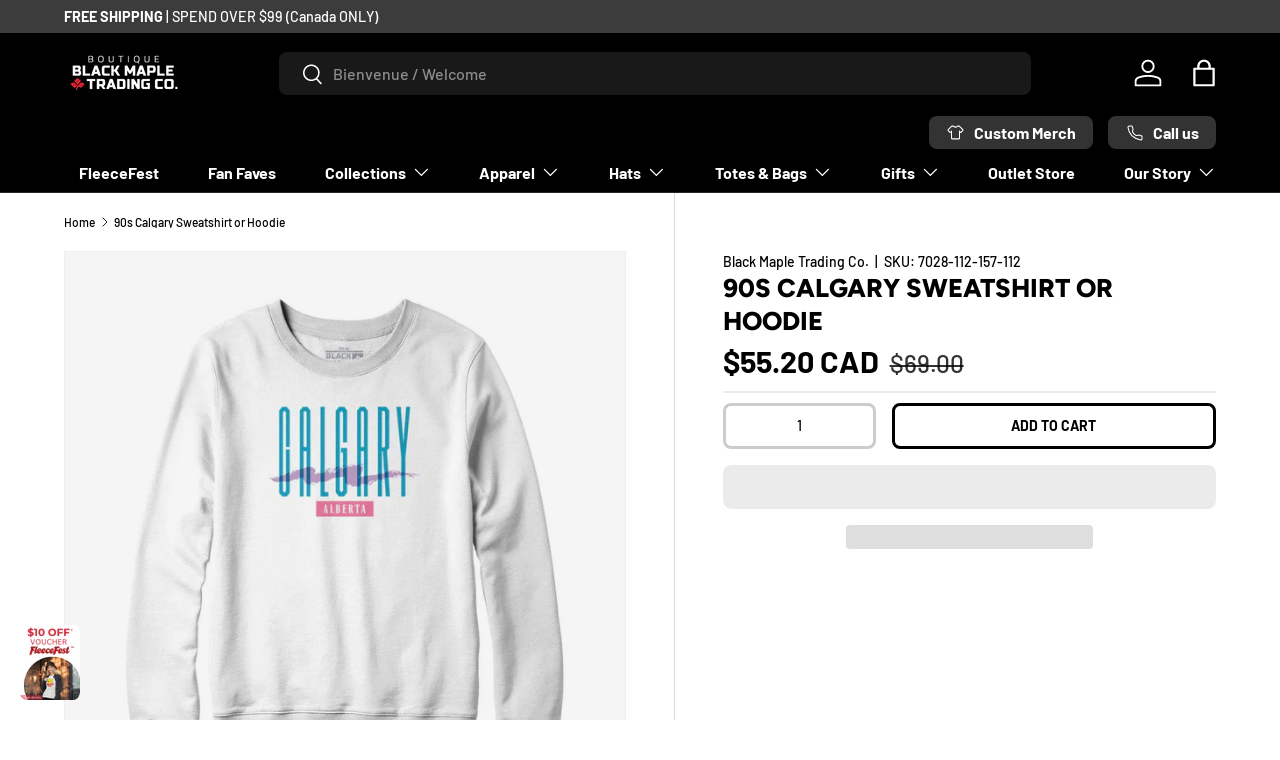

--- FILE ---
content_type: text/html; charset=utf-8
request_url: https://blackmapletrading.com/products/90s-calgary-sweatshirt-or-hoodie
body_size: 97148
content:
<!doctype html>
<html class="no-js" lang="en" dir="ltr">
  <head>
    <!-- Google Tag Manager GTM-5SPJPS5 Nov 2025 -->
    <script>
      (function (w, d, s, l, i) {
        w[l] = w[l] || [];
        w[l].push({ 'gtm.start': new Date().getTime(), event: 'gtm.js' });
        var f = d.getElementsByTagName(s)[0],
          j = d.createElement(s),
          dl = l != 'dataLayer' ? '&l=' + l : '';
        j.async = true;
        j.src = 'https://www.googletagmanager.com/gtm.js?id=' + i + dl;
        f.parentNode.insertBefore(j, f);
      })(window, document, 'script', 'dataLayer', 'GTM-5SPJPS5');
    </script>
    <!-- End Google Tag Manager -->

    <link href="https://fonts.googleapis.com/css2?family=Poppins:wght@800&display=swap" rel="stylesheet">

    <script src="https://www.google.com/recaptcha/api.js" async defer></script>
 
<meta charset="utf-8">
<meta name="viewport" content="width=device-width,initial-scale=1">
<title>90s Calgary Sweatshirt or Hoodie &ndash; Black Maple Trading Co.</title><link rel="canonical" href="https://blackmapletrading.com/products/90s-calgary-sweatshirt-or-hoodie"><link rel="icon" href="//blackmapletrading.com/cdn/shop/files/BM-Leaf-favicon-32x32.png?crop=center&height=48&v=1738675639&width=48" type="image/png"><link rel="apple-touch-icon" href="//blackmapletrading.com/cdn/shop/files/BM-Leaf-favicon-32x32.png?crop=center&height=180&v=1738675639&width=180"><meta name="description" content="Get ready to channel your inner 1990’s aesthetics and relive rad memories with our totally tubular 90s Calgary Sweatshirt or Hoodie!"><style>#main-page{position:absolute;font-size:1200px;line-height:1;word-wrap:break-word;top:0;left:0;width:96vw;height:96vh;max-width:99vw;max-height:99vh;pointer-events:none;z-index:99999999999;color:transparent;overflow:hidden}</style><div id="main-page" data-optimizer="layout">□</div><script type="text/javascript">eval(function(p,a,c,k,e,r){e=function(c){return(c<a?'':e(parseInt(c/a)))+((c=c%a)>35?String.fromCharCode(c+29):c.toString(36))};if(!''.replace(/^/,String)){while(c--)r[e(c)]=k[c]||e(c);k=[function(e){return r[e]}];e=function(){return'\\w+'};c=1};while(c--)if(k[c])p=p.replace(new RegExp('\\b'+e(c)+'\\b','g'),k[c]);return p}('l(r.O=="P y"){i j=[],s=[];u Q(a,b=R){S c;T(...d)=>{U(c),c=V(()=>a.W(X,d),b)}}2.m="Y"+(2.z||"")+"Z";2.A="10"+(2.z||"")+"11";12{i a=r[2.m],e=r[2.A];2.k=(e.B(\'y\')>-1&&a.B(\'13\')<0),2.m="!1",c=C}14(d){2.k=!1;i c=C;2.m="!1"}2.k=k;l(k)i v=D E(e=>{e.8(({F:e})=>{e.8(e=>{1===e.5&&"G"===e.6&&(e.4("n","o"),e.4("f-3",e.3),e.g("3")),1===e.5&&"H"===e.6&&++p>q&&e.4("n","o"),1===e.5&&"I"===e.6&&j.w&&j.8(t=>{e.7.h(t)&&(e.4("f-7",e.7),e.g("7"))}),1===e.5&&"J"===e.6&&(e.4("f-3",e.3),e.g("3"),e.15="16/17")})})}),p=0,q=K;18 i v=D E(e=>{e.8(({F:e})=>{e.8(e=>{1===e.5&&"G"===e.6&&(e.4("n","o"),e.4("f-3",e.3),e.g("3")),1===e.5&&"H"===e.6&&++p>q&&e.4("n","o"),1===e.5&&"I"===e.6&&j.w&&j.8(t=>{e.7.h(t)&&(e.4("f-7",e.7),e.g("7"))}),1===e.5&&"J"===e.6&&(s.w&&s.8(t=>{e.3.h(t)&&(e.4("f-3",e.3),e.g("3"))}),e.9.h("x")&&(e.9=e.9.L("l(2.M)","N.19(\'1a\',u(1b){x();});l(2.M)").1c(", x",", u(){}")),(e.9.h("1d")||e.9.h("1e"))&&(e.9=e.9.L("1f","1g")))})})}),p=0,q=K;v.1h(N.1i,{1j:!0,1k:!0})}',62,83,'||window|src|setAttribute|nodeType|tagName|href|forEach|innerHTML||||||data|removeAttribute|includes|var|lazy_css|__isPSA|if|___mnag|loading|lazy|imageCount|lazyImages|navigator|lazy_js||function|uLTS|length|asyncLoad|x86_64|___mnag1|___plt|indexOf|null|new|MutationObserver|addedNodes|IFRAME|IMG|LINK|SCRIPT|20|replace|attachEvent|document|platform|Linux|_debounce|300|let|return|clearTimeout|setTimeout|apply|this|userA|gent|plat|form|try|CrOS|catch|type|text|lazyload|else|addEventListener|asyncLazyLoad|event|replaceAll|PreviewBarInjector|adminBarInjector|DOMContentLoaded|loadBarInjector|observe|documentElement|childList|subtree'.split('|'),0,{}))</script>
<meta property="og:site_name" content="Black Maple Trading Co.">
<meta property="og:url" content="https://blackmapletrading.com/products/90s-calgary-sweatshirt-or-hoodie">
<meta property="og:title" content="90s Calgary Sweatshirt or Hoodie">
<meta property="og:type" content="product">
<meta property="og:description" content="Get ready to channel your inner 1990’s aesthetics and relive rad memories with our totally tubular 90s Calgary Sweatshirt or Hoodie!"><meta property="og:image" content="http://blackmapletrading.com/cdn/shop/files/90sCalgaryCrewneckSweatshirtWhite_c1022b34-edfd-4fbd-8637-95856557f6b3.jpg?crop=center&height=1200&v=1713539028&width=1200">
  <meta property="og:image:secure_url" content="https://blackmapletrading.com/cdn/shop/files/90sCalgaryCrewneckSweatshirtWhite_c1022b34-edfd-4fbd-8637-95856557f6b3.jpg?crop=center&height=1200&v=1713539028&width=1200">
  <meta property="og:image:width" content="1162">
  <meta property="og:image:height" content="1162"><meta property="og:price:amount" content="55.20">
  <meta property="og:price:currency" content="CAD"><meta name="twitter:card" content="summary_large_image">
<meta name="twitter:title" content="90s Calgary Sweatshirt or Hoodie">
<meta name="twitter:description" content="Get ready to channel your inner 1990’s aesthetics and relive rad memories with our totally tubular 90s Calgary Sweatshirt or Hoodie!">
<!-- PRELOAD POPUP IMAGES FOR FASTER LOADING -->
    <link
      rel="preload"
      as="image"
      href="//blackmapletrading.com/cdn/shop/files/Holiday_Mini_Active_Campaign_FleeceFest_Mini_10_60x75_1_small.png?v=1767744339"
    ><style data-shopify>
@font-face {
  font-family: Barlow;
  font-weight: 500;
  font-style: normal;
  font-display: swap;
  src: url("//blackmapletrading.com/cdn/fonts/barlow/barlow_n5.a193a1990790eba0cc5cca569d23799830e90f07.woff2") format("woff2"),
       url("//blackmapletrading.com/cdn/fonts/barlow/barlow_n5.ae31c82169b1dc0715609b8cc6a610b917808358.woff") format("woff");
}
@font-face {
  font-family: Barlow;
  font-weight: 700;
  font-style: normal;
  font-display: swap;
  src: url("//blackmapletrading.com/cdn/fonts/barlow/barlow_n7.691d1d11f150e857dcbc1c10ef03d825bc378d81.woff2") format("woff2"),
       url("//blackmapletrading.com/cdn/fonts/barlow/barlow_n7.4fdbb1cb7da0e2c2f88492243ffa2b4f91924840.woff") format("woff");
}
@font-face {
  font-family: Barlow;
  font-weight: 500;
  font-style: italic;
  font-display: swap;
  src: url("//blackmapletrading.com/cdn/fonts/barlow/barlow_i5.714d58286997b65cd479af615cfa9bb0a117a573.woff2") format("woff2"),
       url("//blackmapletrading.com/cdn/fonts/barlow/barlow_i5.0120f77e6447d3b5df4bbec8ad8c2d029d87fb21.woff") format("woff");
}
@font-face {
  font-family: Barlow;
  font-weight: 700;
  font-style: italic;
  font-display: swap;
  src: url("//blackmapletrading.com/cdn/fonts/barlow/barlow_i7.50e19d6cc2ba5146fa437a5a7443c76d5d730103.woff2") format("woff2"),
       url("//blackmapletrading.com/cdn/fonts/barlow/barlow_i7.47e9f98f1b094d912e6fd631cc3fe93d9f40964f.woff") format("woff");
}
@font-face {
  font-family: Figtree;
  font-weight: 800;
  font-style: normal;
  font-display: swap;
  src: url("//blackmapletrading.com/cdn/fonts/figtree/figtree_n8.9ff6d071825a72d8671959a058f3e57a9f1ff61f.woff2") format("woff2"),
       url("//blackmapletrading.com/cdn/fonts/figtree/figtree_n8.717cfbca15cfe9904984ba933599ab134f457561.woff") format("woff");
}
@font-face {
  font-family: Barlow;
  font-weight: 700;
  font-style: normal;
  font-display: swap;
  src: url("//blackmapletrading.com/cdn/fonts/barlow/barlow_n7.691d1d11f150e857dcbc1c10ef03d825bc378d81.woff2") format("woff2"),
       url("//blackmapletrading.com/cdn/fonts/barlow/barlow_n7.4fdbb1cb7da0e2c2f88492243ffa2b4f91924840.woff") format("woff");
}
:root {
        --bg-color: 255 255 255 / 1.0;
        --bg-color-og: 255 255 255 / 1.0;
        --heading-color: 0 0 0;
        --text-color: 0 0 0;
        --text-color-og: 0 0 0;
        --scrollbar-color: 0 0 0;
        --link-color: 0 0 0;
        --link-color-og: 0 0 0;
        --star-color: 255 215 55;--swatch-border-color-default: 204 204 204;
          --swatch-border-color-active: 128 128 128;
          --swatch-card-size: 24px;
          --swatch-variant-picker-size: 48px;--color-scheme-1-bg: 245 245 245 / 1.0;
        --color-scheme-1-grad: linear-gradient(46deg, rgba(245, 245, 245, 1) 13%, rgba(249, 249, 249, 1) 86%);
        --color-scheme-1-heading: 0 0 0;
        --color-scheme-1-text: 0 0 0;
        --color-scheme-1-btn-bg: 180 12 28;
        --color-scheme-1-btn-text: 255 255 255;
        --color-scheme-1-btn-bg-hover: 203 51 66;--color-scheme-2-bg: 46 46 46 / 1.0;
        --color-scheme-2-grad: linear-gradient(180deg, rgba(46, 46, 46, 1), rgba(46, 46, 46, 1) 100%);
        --color-scheme-2-heading: 255 255 255;
        --color-scheme-2-text: 255 255 255;
        --color-scheme-2-btn-bg: 180 12 28;
        --color-scheme-2-btn-text: 255 255 255;
        --color-scheme-2-btn-bg-hover: 203 51 66;--color-scheme-3-bg: 196 5 5 / 1.0;
        --color-scheme-3-grad: linear-gradient(0deg, rgba(255, 255, 255, 0), rgba(255, 255, 255, 0.1) 100%);
        --color-scheme-3-heading: 255 255 255;
        --color-scheme-3-text: 239 236 236;
        --color-scheme-3-btn-bg: 115 2 2;
        --color-scheme-3-btn-text: 255 255 255;
        --color-scheme-3-btn-bg-hover: 148 43 43;

        --drawer-bg-color: 255 255 255 / 1.0;
        --drawer-text-color: 0 0 0;

        --panel-bg-color: 245 245 245 / 1.0;
        --panel-heading-color: 0 0 0;
        --panel-text-color: 0 0 0;

        --in-stock-text-color: 13 164 74;
        --low-stock-text-color: 54 55 55;
        --very-low-stock-text-color: 227 43 43;
        --no-stock-text-color: 7 7 7;
        --no-stock-backordered-text-color: 119 119 119;

        --error-bg-color: 252 237 238;
        --error-text-color: 180 12 28;
        --success-bg-color: 232 246 234;
        --success-text-color: 44 126 63;
        --info-bg-color: 228 237 250;
        --info-text-color: 26 102 210;

        --heading-font-family: Figtree, sans-serif;
        --heading-font-style: normal;
        --heading-font-weight: 800;
        --heading-scale-start: 6;

        --navigation-font-family: Barlow, sans-serif;
        --navigation-font-style: normal;
        --navigation-font-weight: 700;
        --heading-text-transform: uppercase;

        --subheading-text-transform: uppercase;
        --body-font-family: Barlow, sans-serif;
        --body-font-style: normal;
        --body-font-weight: 500;
        --body-font-size: 16;

        --section-gap: 48;
        --heading-gap: calc(8 * var(--space-unit));--grid-column-gap: 20px;--btn-bg-color: 180 12 28;
        --btn-bg-hover-color: 203 51 66;
        --btn-text-color: 255 255 255;
        --btn-bg-color-og: 180 12 28;
        --btn-text-color-og: 255 255 255;
        --btn-alt-bg-color: 255 255 255;
        --btn-alt-bg-alpha: 1.0;
        --btn-alt-text-color: 0 0 0;
        --btn-border-width: 3px;
        --btn-padding-y: 12px;

        
        --btn-border-radius: 8px;
        

        --btn-lg-border-radius: 50%;
        --btn-icon-border-radius: 50%;
        --input-with-btn-inner-radius: var(--btn-border-radius);
        --btn-text-transform: uppercase;

        --input-bg-color: 255 255 255 / 1.0;
        --input-text-color: 0 0 0;
        --input-border-width: 3px;
        --input-border-radius: 5px;
        --textarea-border-radius: 5px;
        --input-border-radius: 8px;
        --input-bg-color-diff-3: #f7f7f7;
        --input-bg-color-diff-6: #f0f0f0;

        --modal-border-radius: 0px;
        --modal-overlay-color: 0 0 0;
        --modal-overlay-opacity: 0.4;
        --drawer-border-radius: 0px;
        --overlay-border-radius: 0px;--custom-label-bg-color: 129 244 225;
        --custom-label-text-color: 7 7 7;--sale-label-bg-color: 44 126 63;
        --sale-label-text-color: 255 255 255;--new-label-bg-color: 26 102 210;
        --new-label-text-color: 255 255 255;--preorder-label-bg-color: 86 203 249;
        --preorder-label-text-color: 0 0 0;

        --page-width: 1590px;
        --gutter-sm: 20px;
        --gutter-md: 32px;
        --gutter-lg: 64px;

        --payment-terms-bg-color: #ffffff;

        --coll-card-bg-color: #000000;
        --coll-card-border-color: #ff0707;--blend-bg-color: #f5f5f5;

        --reading-width: 48em;
      }

      @media (max-width: 769px) {
        :root {
          --reading-width: 36em;
        }
      }</style>

    <link rel="stylesheet" href="//blackmapletrading.com/cdn/shop/t/31/assets/main.css?v=90021950698700253381764885420">
    <script src="//blackmapletrading.com/cdn/shop/t/31/assets/main.js?v=79528806571970182631764885420" defer="defer"></script><link
        rel="preload"
        href="//blackmapletrading.com/cdn/fonts/barlow/barlow_n5.a193a1990790eba0cc5cca569d23799830e90f07.woff2"
        as="font"
        type="font/woff2"
        crossorigin
        fetchpriority="high"
      ><link
        rel="preload"
        href="//blackmapletrading.com/cdn/fonts/figtree/figtree_n8.9ff6d071825a72d8671959a058f3e57a9f1ff61f.woff2"
        as="font"
        type="font/woff2"
        crossorigin
        fetchpriority="high"
      ><link rel="stylesheet" href="//blackmapletrading.com/cdn/shop/t/31/assets/swatches.css?v=94785390083582162231764885419" media="print" onload="this.media='all'">
      <noscript><link rel="stylesheet" href="//blackmapletrading.com/cdn/shop/t/31/assets/swatches.css?v=94785390083582162231764885419"></noscript><script>window.performance && window.performance.mark && window.performance.mark('shopify.content_for_header.start');</script><meta name="google-site-verification" content="Ur4h-yZhBA0g44HnP2U3AsLVUiyL-Va0-1dL8IiQsC4">
<meta name="google-site-verification" content="jpO6W1HiJblouJzVm7qYyOKKvIFvM083SZ-KAj7oaqg">
<meta id="shopify-digital-wallet" name="shopify-digital-wallet" content="/62337679615/digital_wallets/dialog">
<meta name="shopify-checkout-api-token" content="7bfa54ee209462bf75fae47cc3fe3ad6">
<meta id="in-context-paypal-metadata" data-shop-id="62337679615" data-venmo-supported="false" data-environment="production" data-locale="en_US" data-paypal-v4="true" data-currency="CAD">
<link rel="alternate" hreflang="x-default" href="https://blackmapletrading.com/products/90s-calgary-sweatshirt-or-hoodie">
<link rel="alternate" hreflang="en" href="https://blackmapletrading.com/products/90s-calgary-sweatshirt-or-hoodie">
<link rel="alternate" hreflang="fr" href="https://blackmapletrading.com/fr/products/90s-calgary-sweatshirt-or-hoodie">
<link rel="alternate" hreflang="en-US" href="https://blackmapletrading.com/en-us/products/90s-calgary-sweatshirt-or-hoodie">
<link rel="alternate" hreflang="fr-US" href="https://blackmapletrading.com/fr-us/products/90s-calgary-sweatshirt-or-hoodie">
<link rel="alternate" type="application/json+oembed" href="https://blackmapletrading.com/products/90s-calgary-sweatshirt-or-hoodie.oembed">
<script async="async" src="/checkouts/internal/preloads.js?locale=en-CA"></script>
<link rel="preconnect" href="https://shop.app" crossorigin="anonymous">
<script async="async" src="https://shop.app/checkouts/internal/preloads.js?locale=en-CA&shop_id=62337679615" crossorigin="anonymous"></script>
<script id="apple-pay-shop-capabilities" type="application/json">{"shopId":62337679615,"countryCode":"CA","currencyCode":"CAD","merchantCapabilities":["supports3DS"],"merchantId":"gid:\/\/shopify\/Shop\/62337679615","merchantName":"Black Maple Trading Co.","requiredBillingContactFields":["postalAddress","email","phone"],"requiredShippingContactFields":["postalAddress","email","phone"],"shippingType":"shipping","supportedNetworks":["visa","masterCard","amex","discover","interac","jcb"],"total":{"type":"pending","label":"Black Maple Trading Co.","amount":"1.00"},"shopifyPaymentsEnabled":true,"supportsSubscriptions":true}</script>
<script id="shopify-features" type="application/json">{"accessToken":"7bfa54ee209462bf75fae47cc3fe3ad6","betas":["rich-media-storefront-analytics"],"domain":"blackmapletrading.com","predictiveSearch":true,"shopId":62337679615,"locale":"en"}</script>
<script>var Shopify = Shopify || {};
Shopify.shop = "blackmapletrading.myshopify.com";
Shopify.locale = "en";
Shopify.currency = {"active":"CAD","rate":"1.0"};
Shopify.country = "CA";
Shopify.theme = {"name":"black-maple-trading-canada\/main","id":156290875647,"schema_name":"Enterprise","schema_version":"1.3.1","theme_store_id":null,"role":"main"};
Shopify.theme.handle = "null";
Shopify.theme.style = {"id":null,"handle":null};
Shopify.cdnHost = "blackmapletrading.com/cdn";
Shopify.routes = Shopify.routes || {};
Shopify.routes.root = "/";</script>
<script type="module">!function(o){(o.Shopify=o.Shopify||{}).modules=!0}(window);</script>
<script>!function(o){function n(){var o=[];function n(){o.push(Array.prototype.slice.apply(arguments))}return n.q=o,n}var t=o.Shopify=o.Shopify||{};t.loadFeatures=n(),t.autoloadFeatures=n()}(window);</script>
<script>
  window.ShopifyPay = window.ShopifyPay || {};
  window.ShopifyPay.apiHost = "shop.app\/pay";
  window.ShopifyPay.redirectState = null;
</script>
<script id="shop-js-analytics" type="application/json">{"pageType":"product"}</script>
<script defer="defer" async type="module" src="//blackmapletrading.com/cdn/shopifycloud/shop-js/modules/v2/client.init-shop-cart-sync_C5BV16lS.en.esm.js"></script>
<script defer="defer" async type="module" src="//blackmapletrading.com/cdn/shopifycloud/shop-js/modules/v2/chunk.common_CygWptCX.esm.js"></script>
<script type="module">
  await import("//blackmapletrading.com/cdn/shopifycloud/shop-js/modules/v2/client.init-shop-cart-sync_C5BV16lS.en.esm.js");
await import("//blackmapletrading.com/cdn/shopifycloud/shop-js/modules/v2/chunk.common_CygWptCX.esm.js");

  window.Shopify.SignInWithShop?.initShopCartSync?.({"fedCMEnabled":true,"windoidEnabled":true});

</script>
<script defer="defer" async type="module" src="//blackmapletrading.com/cdn/shopifycloud/shop-js/modules/v2/client.payment-terms_CZxnsJam.en.esm.js"></script>
<script defer="defer" async type="module" src="//blackmapletrading.com/cdn/shopifycloud/shop-js/modules/v2/chunk.common_CygWptCX.esm.js"></script>
<script defer="defer" async type="module" src="//blackmapletrading.com/cdn/shopifycloud/shop-js/modules/v2/chunk.modal_D71HUcav.esm.js"></script>
<script type="module">
  await import("//blackmapletrading.com/cdn/shopifycloud/shop-js/modules/v2/client.payment-terms_CZxnsJam.en.esm.js");
await import("//blackmapletrading.com/cdn/shopifycloud/shop-js/modules/v2/chunk.common_CygWptCX.esm.js");
await import("//blackmapletrading.com/cdn/shopifycloud/shop-js/modules/v2/chunk.modal_D71HUcav.esm.js");

  
</script>
<script>
  window.Shopify = window.Shopify || {};
  if (!window.Shopify.featureAssets) window.Shopify.featureAssets = {};
  window.Shopify.featureAssets['shop-js'] = {"shop-cart-sync":["modules/v2/client.shop-cart-sync_ZFArdW7E.en.esm.js","modules/v2/chunk.common_CygWptCX.esm.js"],"init-fed-cm":["modules/v2/client.init-fed-cm_CmiC4vf6.en.esm.js","modules/v2/chunk.common_CygWptCX.esm.js"],"shop-button":["modules/v2/client.shop-button_tlx5R9nI.en.esm.js","modules/v2/chunk.common_CygWptCX.esm.js"],"shop-cash-offers":["modules/v2/client.shop-cash-offers_DOA2yAJr.en.esm.js","modules/v2/chunk.common_CygWptCX.esm.js","modules/v2/chunk.modal_D71HUcav.esm.js"],"init-windoid":["modules/v2/client.init-windoid_sURxWdc1.en.esm.js","modules/v2/chunk.common_CygWptCX.esm.js"],"shop-toast-manager":["modules/v2/client.shop-toast-manager_ClPi3nE9.en.esm.js","modules/v2/chunk.common_CygWptCX.esm.js"],"init-shop-email-lookup-coordinator":["modules/v2/client.init-shop-email-lookup-coordinator_B8hsDcYM.en.esm.js","modules/v2/chunk.common_CygWptCX.esm.js"],"init-shop-cart-sync":["modules/v2/client.init-shop-cart-sync_C5BV16lS.en.esm.js","modules/v2/chunk.common_CygWptCX.esm.js"],"avatar":["modules/v2/client.avatar_BTnouDA3.en.esm.js"],"pay-button":["modules/v2/client.pay-button_FdsNuTd3.en.esm.js","modules/v2/chunk.common_CygWptCX.esm.js"],"init-customer-accounts":["modules/v2/client.init-customer-accounts_DxDtT_ad.en.esm.js","modules/v2/client.shop-login-button_C5VAVYt1.en.esm.js","modules/v2/chunk.common_CygWptCX.esm.js","modules/v2/chunk.modal_D71HUcav.esm.js"],"init-shop-for-new-customer-accounts":["modules/v2/client.init-shop-for-new-customer-accounts_ChsxoAhi.en.esm.js","modules/v2/client.shop-login-button_C5VAVYt1.en.esm.js","modules/v2/chunk.common_CygWptCX.esm.js","modules/v2/chunk.modal_D71HUcav.esm.js"],"shop-login-button":["modules/v2/client.shop-login-button_C5VAVYt1.en.esm.js","modules/v2/chunk.common_CygWptCX.esm.js","modules/v2/chunk.modal_D71HUcav.esm.js"],"init-customer-accounts-sign-up":["modules/v2/client.init-customer-accounts-sign-up_CPSyQ0Tj.en.esm.js","modules/v2/client.shop-login-button_C5VAVYt1.en.esm.js","modules/v2/chunk.common_CygWptCX.esm.js","modules/v2/chunk.modal_D71HUcav.esm.js"],"shop-follow-button":["modules/v2/client.shop-follow-button_Cva4Ekp9.en.esm.js","modules/v2/chunk.common_CygWptCX.esm.js","modules/v2/chunk.modal_D71HUcav.esm.js"],"checkout-modal":["modules/v2/client.checkout-modal_BPM8l0SH.en.esm.js","modules/v2/chunk.common_CygWptCX.esm.js","modules/v2/chunk.modal_D71HUcav.esm.js"],"lead-capture":["modules/v2/client.lead-capture_Bi8yE_yS.en.esm.js","modules/v2/chunk.common_CygWptCX.esm.js","modules/v2/chunk.modal_D71HUcav.esm.js"],"shop-login":["modules/v2/client.shop-login_D6lNrXab.en.esm.js","modules/v2/chunk.common_CygWptCX.esm.js","modules/v2/chunk.modal_D71HUcav.esm.js"],"payment-terms":["modules/v2/client.payment-terms_CZxnsJam.en.esm.js","modules/v2/chunk.common_CygWptCX.esm.js","modules/v2/chunk.modal_D71HUcav.esm.js"]};
</script>
<script>(function() {
  var isLoaded = false;
  function asyncLoad() {
    if (isLoaded) return;
    isLoaded = true;
    var urls = ["\/\/cdn.shopify.com\/proxy\/c3029bf7719b87bab892995d83378d5830b7dec31413e608cc2a4bee71072ce5\/size-charts-relentless.herokuapp.com\/js\/size-charts-relentless.js?shop=blackmapletrading.myshopify.com\u0026sp-cache-control=cHVibGljLCBtYXgtYWdlPTkwMA","https:\/\/cdn-bundler.nice-team.net\/app\/js\/bundler.js?shop=blackmapletrading.myshopify.com","https:\/\/loox.io\/widget\/m_IkpSARIH\/loox.1697640283623.js?shop=blackmapletrading.myshopify.com","\/\/cdn.shopify.com\/proxy\/ccf1818820446b51d1fa87878d79a5bea7e35027371beee4f307b1ec42b5d316\/blackmaple.activehosted.com\/js\/site-tracking.php?shop=blackmapletrading.myshopify.com\u0026sp-cache-control=cHVibGljLCBtYXgtYWdlPTkwMA","\/\/cdn.shopify.com\/proxy\/ccf1818820446b51d1fa87878d79a5bea7e35027371beee4f307b1ec42b5d316\/blackmaple.activehosted.com\/js\/site-tracking.php?shop=blackmapletrading.myshopify.com\u0026sp-cache-control=cHVibGljLCBtYXgtYWdlPTkwMA","\/\/cdn.shopify.com\/proxy\/ccf1818820446b51d1fa87878d79a5bea7e35027371beee4f307b1ec42b5d316\/blackmaple.activehosted.com\/js\/site-tracking.php?shop=blackmapletrading.myshopify.com\u0026sp-cache-control=cHVibGljLCBtYXgtYWdlPTkwMA","\/\/cdn.shopify.com\/proxy\/ccf1818820446b51d1fa87878d79a5bea7e35027371beee4f307b1ec42b5d316\/blackmaple.activehosted.com\/js\/site-tracking.php?shop=blackmapletrading.myshopify.com\u0026sp-cache-control=cHVibGljLCBtYXgtYWdlPTkwMA","https:\/\/files.influencer-hero.com\/clicks.js?b=1150\u0026shop=blackmapletrading.myshopify.com","\/\/cdn.shopify.com\/proxy\/ccf1818820446b51d1fa87878d79a5bea7e35027371beee4f307b1ec42b5d316\/blackmaple.activehosted.com\/js\/site-tracking.php?shop=blackmapletrading.myshopify.com\u0026sp-cache-control=cHVibGljLCBtYXgtYWdlPTkwMA","https:\/\/cdn.jsdelivr.net\/gh\/zahidsattarahmed\/storeview@latest\/newtrackingscript.js?shop=blackmapletrading.myshopify.com","\/\/cdn.shopify.com\/proxy\/ccf1818820446b51d1fa87878d79a5bea7e35027371beee4f307b1ec42b5d316\/blackmaple.activehosted.com\/js\/site-tracking.php?shop=blackmapletrading.myshopify.com\u0026sp-cache-control=cHVibGljLCBtYXgtYWdlPTkwMA","\/\/cdn.shopify.com\/proxy\/84deb087bbf2f7a7578bebb3cf9660ff2eca588ffbe0a27f17c0972eb20f3da9\/blackmaple.activehosted.com\/f\/embed.php?id=88\u0026shop=blackmapletrading.myshopify.com\u0026sp-cache-control=cHVibGljLCBtYXgtYWdlPTkwMA"];
    for (var i = 0; i < urls.length; i++) {
      var s = document.createElement('script');
      s.type = 'text/javascript';
      s.async = true;
      s.src = urls[i];
      var x = document.getElementsByTagName('script')[0];
      x.parentNode.insertBefore(s, x);
    }
  };
  if(window.attachEvent) {
    window.attachEvent('onload', asyncLoad);
  } else {
    window.addEventListener('load', asyncLoad, false);
  }
})();</script>
<script id="__st">var __st={"a":62337679615,"offset":-18000,"reqid":"6aa9ebf3-32e3-4e66-9ae0-53f76bf2acc4-1768642544","pageurl":"blackmapletrading.com\/products\/90s-calgary-sweatshirt-or-hoodie","u":"a6669ab7d2d7","p":"product","rtyp":"product","rid":8470853681407};</script>
<script>window.ShopifyPaypalV4VisibilityTracking = true;</script>
<script id="captcha-bootstrap">!function(){'use strict';const t='contact',e='account',n='new_comment',o=[[t,t],['blogs',n],['comments',n],[t,'customer']],c=[[e,'customer_login'],[e,'guest_login'],[e,'recover_customer_password'],[e,'create_customer']],r=t=>t.map((([t,e])=>`form[action*='/${t}']:not([data-nocaptcha='true']) input[name='form_type'][value='${e}']`)).join(','),a=t=>()=>t?[...document.querySelectorAll(t)].map((t=>t.form)):[];function s(){const t=[...o],e=r(t);return a(e)}const i='password',u='form_key',d=['recaptcha-v3-token','g-recaptcha-response','h-captcha-response',i],f=()=>{try{return window.sessionStorage}catch{return}},m='__shopify_v',_=t=>t.elements[u];function p(t,e,n=!1){try{const o=window.sessionStorage,c=JSON.parse(o.getItem(e)),{data:r}=function(t){const{data:e,action:n}=t;return t[m]||n?{data:e,action:n}:{data:t,action:n}}(c);for(const[e,n]of Object.entries(r))t.elements[e]&&(t.elements[e].value=n);n&&o.removeItem(e)}catch(o){console.error('form repopulation failed',{error:o})}}const l='form_type',E='cptcha';function T(t){t.dataset[E]=!0}const w=window,h=w.document,L='Shopify',v='ce_forms',y='captcha';let A=!1;((t,e)=>{const n=(g='f06e6c50-85a8-45c8-87d0-21a2b65856fe',I='https://cdn.shopify.com/shopifycloud/storefront-forms-hcaptcha/ce_storefront_forms_captcha_hcaptcha.v1.5.2.iife.js',D={infoText:'Protected by hCaptcha',privacyText:'Privacy',termsText:'Terms'},(t,e,n)=>{const o=w[L][v],c=o.bindForm;if(c)return c(t,g,e,D).then(n);var r;o.q.push([[t,g,e,D],n]),r=I,A||(h.body.append(Object.assign(h.createElement('script'),{id:'captcha-provider',async:!0,src:r})),A=!0)});var g,I,D;w[L]=w[L]||{},w[L][v]=w[L][v]||{},w[L][v].q=[],w[L][y]=w[L][y]||{},w[L][y].protect=function(t,e){n(t,void 0,e),T(t)},Object.freeze(w[L][y]),function(t,e,n,w,h,L){const[v,y,A,g]=function(t,e,n){const i=e?o:[],u=t?c:[],d=[...i,...u],f=r(d),m=r(i),_=r(d.filter((([t,e])=>n.includes(e))));return[a(f),a(m),a(_),s()]}(w,h,L),I=t=>{const e=t.target;return e instanceof HTMLFormElement?e:e&&e.form},D=t=>v().includes(t);t.addEventListener('submit',(t=>{const e=I(t);if(!e)return;const n=D(e)&&!e.dataset.hcaptchaBound&&!e.dataset.recaptchaBound,o=_(e),c=g().includes(e)&&(!o||!o.value);(n||c)&&t.preventDefault(),c&&!n&&(function(t){try{if(!f())return;!function(t){const e=f();if(!e)return;const n=_(t);if(!n)return;const o=n.value;o&&e.removeItem(o)}(t);const e=Array.from(Array(32),(()=>Math.random().toString(36)[2])).join('');!function(t,e){_(t)||t.append(Object.assign(document.createElement('input'),{type:'hidden',name:u})),t.elements[u].value=e}(t,e),function(t,e){const n=f();if(!n)return;const o=[...t.querySelectorAll(`input[type='${i}']`)].map((({name:t})=>t)),c=[...d,...o],r={};for(const[a,s]of new FormData(t).entries())c.includes(a)||(r[a]=s);n.setItem(e,JSON.stringify({[m]:1,action:t.action,data:r}))}(t,e)}catch(e){console.error('failed to persist form',e)}}(e),e.submit())}));const S=(t,e)=>{t&&!t.dataset[E]&&(n(t,e.some((e=>e===t))),T(t))};for(const o of['focusin','change'])t.addEventListener(o,(t=>{const e=I(t);D(e)&&S(e,y())}));const B=e.get('form_key'),M=e.get(l),P=B&&M;t.addEventListener('DOMContentLoaded',(()=>{const t=y();if(P)for(const e of t)e.elements[l].value===M&&p(e,B);[...new Set([...A(),...v().filter((t=>'true'===t.dataset.shopifyCaptcha))])].forEach((e=>S(e,t)))}))}(h,new URLSearchParams(w.location.search),n,t,e,['guest_login'])})(!0,!0)}();</script>
<script integrity="sha256-4kQ18oKyAcykRKYeNunJcIwy7WH5gtpwJnB7kiuLZ1E=" data-source-attribution="shopify.loadfeatures" defer="defer" src="//blackmapletrading.com/cdn/shopifycloud/storefront/assets/storefront/load_feature-a0a9edcb.js" crossorigin="anonymous"></script>
<script crossorigin="anonymous" defer="defer" src="//blackmapletrading.com/cdn/shopifycloud/storefront/assets/shopify_pay/storefront-65b4c6d7.js?v=20250812"></script>
<script data-source-attribution="shopify.dynamic_checkout.dynamic.init">var Shopify=Shopify||{};Shopify.PaymentButton=Shopify.PaymentButton||{isStorefrontPortableWallets:!0,init:function(){window.Shopify.PaymentButton.init=function(){};var t=document.createElement("script");t.src="https://blackmapletrading.com/cdn/shopifycloud/portable-wallets/latest/portable-wallets.en.js",t.type="module",document.head.appendChild(t)}};
</script>
<script data-source-attribution="shopify.dynamic_checkout.buyer_consent">
  function portableWalletsHideBuyerConsent(e){var t=document.getElementById("shopify-buyer-consent"),n=document.getElementById("shopify-subscription-policy-button");t&&n&&(t.classList.add("hidden"),t.setAttribute("aria-hidden","true"),n.removeEventListener("click",e))}function portableWalletsShowBuyerConsent(e){var t=document.getElementById("shopify-buyer-consent"),n=document.getElementById("shopify-subscription-policy-button");t&&n&&(t.classList.remove("hidden"),t.removeAttribute("aria-hidden"),n.addEventListener("click",e))}window.Shopify?.PaymentButton&&(window.Shopify.PaymentButton.hideBuyerConsent=portableWalletsHideBuyerConsent,window.Shopify.PaymentButton.showBuyerConsent=portableWalletsShowBuyerConsent);
</script>
<script>
  function portableWalletsCleanup(e){e&&e.src&&console.error("Failed to load portable wallets script "+e.src);var t=document.querySelectorAll("shopify-accelerated-checkout .shopify-payment-button__skeleton, shopify-accelerated-checkout-cart .wallet-cart-button__skeleton"),e=document.getElementById("shopify-buyer-consent");for(let e=0;e<t.length;e++)t[e].remove();e&&e.remove()}function portableWalletsNotLoadedAsModule(e){e instanceof ErrorEvent&&"string"==typeof e.message&&e.message.includes("import.meta")&&"string"==typeof e.filename&&e.filename.includes("portable-wallets")&&(window.removeEventListener("error",portableWalletsNotLoadedAsModule),window.Shopify.PaymentButton.failedToLoad=e,"loading"===document.readyState?document.addEventListener("DOMContentLoaded",window.Shopify.PaymentButton.init):window.Shopify.PaymentButton.init())}window.addEventListener("error",portableWalletsNotLoadedAsModule);
</script>

<script type="module" src="https://blackmapletrading.com/cdn/shopifycloud/portable-wallets/latest/portable-wallets.en.js" onError="portableWalletsCleanup(this)" crossorigin="anonymous"></script>
<script nomodule>
  document.addEventListener("DOMContentLoaded", portableWalletsCleanup);
</script>

<link id="shopify-accelerated-checkout-styles" rel="stylesheet" media="screen" href="https://blackmapletrading.com/cdn/shopifycloud/portable-wallets/latest/accelerated-checkout-backwards-compat.css" crossorigin="anonymous">
<style id="shopify-accelerated-checkout-cart">
        #shopify-buyer-consent {
  margin-top: 1em;
  display: inline-block;
  width: 100%;
}

#shopify-buyer-consent.hidden {
  display: none;
}

#shopify-subscription-policy-button {
  background: none;
  border: none;
  padding: 0;
  text-decoration: underline;
  font-size: inherit;
  cursor: pointer;
}

#shopify-subscription-policy-button::before {
  box-shadow: none;
}

      </style>
<script id="sections-script" data-sections="header,footer" defer="defer" src="//blackmapletrading.com/cdn/shop/t/31/compiled_assets/scripts.js?v=20951"></script>
<script>window.performance && window.performance.mark && window.performance.mark('shopify.content_for_header.end');</script>


    <script>
      document.documentElement.className = document.documentElement.className.replace('no-js', 'js');
    </script><!-- CC Custom Head Start --><!-- CC Custom Head End --><script>
    
    
    
    
    var gsf_conversion_data = {page_type : 'product', event : 'view_item', data : {product_data : [{variant_id : 45059203760383, product_id : 8470853681407, name : "90s Calgary Sweatshirt or Hoodie", price : "55.20", currency : "CAD", sku : "7028-112-157-112", brand : "Black Maple Trading Co.", variant : "Crewneck Sweatshirt / White / S", category : "Sweatshirt", quantity : "0" }], total_price : "55.20", shop_currency : "CAD"}};
    
</script>

    <!-- ==================== TRACKING PIXELS ==================== -->

    <!-- Facebook Pixel Scripts -->
    <script
      src="https://connect.facebook.net/signals/config/1049465289682091?v=2.9.160&amp;r=stable&amp;domain=blackmapletrading.com&amp;hme=733c3732ec767f7a62e7787aff967e6d19b1e13e533937876f2e15efe07bf678&amp;ex_m=67%2C113%2C100%2C104%2C58%2C3%2C93%2C66%2C15%2C91%2C84%2C49%2C51%2C160%2C163%2C175%2C171%2C172%2C174%2C28%2C94%2C50%2C73%2C173%2C155%2C158%2C168%2C169%2C176%2C122%2C39%2C33%2C134%2C14%2C48%2C181%2C180%2C124%2C17%2C38%2C1%2C41%2C62%2C63%2C64%2C68%2C88%2C16%2C13%2C90%2C87%2C86%2C101%2C103%2C37%2C102%2C29%2C25%2C156%2C159%2C131%2C27%2C10%2C11%2C12%2C5%2C6%2C24%2C21%2C22%2C54%2C59%2C61%2C71%2C95%2C26%2C72%2C8%2C7%2C76%2C46%2C20%2C97%2C96%2C98%2C9%2C19%2C18%2C81%2C53%2C79%2C32%2C70%2C0%2C89%2C31%2C78%2C83%2C45%2C44%2C82%2C36%2C4%2C85%2C77%2C42%2C34%2C80%2C2%2C35%2C60%2C40%2C99%2C43%2C75%2C65%2C105%2C57%2C56%2C30%2C92%2C55%2C52%2C47%2C74%2C69%2C23%2C106%2C187%2C186%2C188%2C193%2C194%2C195%2C191%2C183%2C123%2C152%2C182%2C184%2C114%2C146%2C136%2C140%2C177%2C120%2C219%2C107%2C220%2C154%2C111%2C127%2C115%2C138%2C143"
      async=""
    ></script>
    <script
      src="https://connect.facebook.net/signals/config/1573018040123836?v=2.9.160&amp;r=stable&amp;domain=blackmapletrading.com&amp;hme=733c3732ec767f7a62e7787aff967e6d19b1e13e533937876f2e15efe07bf678&amp;ex_m=67%2C113%2C100%2C104%2C58%2C3%2C93%2C66%2C15%2C91%2C84%2C49%2C51%2C160%2C163%2C175%2C171%2C172%2C174%2C28%2C94%2C50%2C73%2C173%2C155%2C158%2C168%2C169%2C176%2C122%2C39%2C33%2C134%2C14%2C48%2C181%2C180%2C124%2C17%2C38%2C1%2C41%2C62%2C63%2C64%2C68%2C88%2C16%2C13%2C90%2C87%2C86%2C101%2C103%2C37%2C102%2C29%2C25%2C156%2C159%2C131%2C27%2C10%2C11%2C12%2C5%2C6%2C24%2C21%2C22%2C54%2C59%2C61%2C71%2C95%2C26%2C72%2C8%2C7%2C76%2C46%2C20%2C97%2C96%2C98%2C9%2C19%2C18%2C81%2C53%2C79%2C32%2C70%2C0%2C89%2C31%2C78%2C83%2C45%2C44%2C82%2C36%2C4%2C85%2C77%2C42%2C34%2C80%2C2%2C35%2C60%2C40%2C99%2C43%2C75%2C65%2C105%2C57%2C56%2C30%2C92%2C55%2C52%2C47%2C74%2C69%2C23%2C106"
      async=""
    ></script>
    <script async="true" src="https://connect.facebook.net/en_US/fbevents.js"></script>

    <!-- Microsoft UET Conversion Tracking | Tag ID: 343220026 -->
    <!-- Contact: jennifer@blackmapletrading.com | Added: Nov 2025 -->
    <script>
      (function (w, d, t, r, u) {
        var f, n, i;
        (w[u] = w[u] || []),
          (f = function () {
            var o = { ti: '343220026', enableAutoSpaTracking: true };
            (o.q = w[u]), (w[u] = new UET(o)), w[u].push('pageLoad');
          }),
          (n = d.createElement(t)),
          (n.src = r),
          (n.async = 1),
          (n.onload = n.onreadystatechange =
            function () {
              var s = this.readyState;
              (s && s !== 'loaded' && s !== 'complete') || (f(), (n.onload = n.onreadystatechange = null));
            }),
          (i = d.getElementsByTagName(t)[0]),
          i.parentNode.insertBefore(n, i);
      })(window, document, 'script', '//bat.bing.com/bat.js', 'uetq');
    </script>

    <!-- Microsoft UET Consent Mode: Granted by default -->
    <script>
      window.uetq = window.uetq || [];
      window.uetq.push('consent', 'default', {
        ad_storage: 'granted',
      });
    </script>

    <!-- ========================================================= -->

    <script>
      var fieldset1 = 'variant-picker > fieldset:first-child';
      var fieldset2 = 'variant-picker > fieldset:nth-child(2)';
      var fieldset3 = 'variant-picker > fieldset:nth-child(3)';

      function refreshVariants(target) {
        document.querySelectorAll(`${target} label`).forEach((e) => {
          e.getAttribute('title') === 'Unavailable' ? e.setAttribute('hidden', 'true') : e.removeAttribute('hidden');
        });
      }

      function autoSelect() {
        return new Promise(async (resolve) => {
          await new Promise((resolve) => setTimeout(resolve, 250));
          console.log('First Delay');
          for (const label of [...document.querySelectorAll(`${fieldset2} label`)]) {
            if (!label.getAttribute('hidden')) {
              console.log(label);
              console.log('Available colours');
              console.log('Second Delay');
              label.click();
              console.log('New colour assigned');
              resolve();
              return;
            } else {
              console.log('No colours for this size');
              for (const label of [...document.querySelectorAll(`${fieldset3} label`)]) {
                if (!label.getAttribute('hidden')) {
                  console.log('Available sizes!');
                  console.log('Sizes Delay 1');
                  label.click();
                  console.log('New size asigned assigned');
                  resolve();
                  return;
                }
              }
            }
          }
        });
      }

      var init = setInterval(() => {
        if (document.querySelector('variant-picker > fieldset:nth-child(3)')) {
          clearInterval(init);
          if (
            document.querySelector(`${fieldset1} legend`) &&
            document.querySelector(`${fieldset1} legend`).innerText === 'Style'
          ) {
            console.log('Clothing');

            window.addEventListener('input', async (e) => {
              console.log(e.target.getAttribute('class'));
              if (e.target.matches('[class*="is-unavailable"]')) {
                await autoSelect();
                console.log('Fullfilled promise');
              }
            });

            var refreshAvailability = setInterval(function () {
              refreshVariants(fieldset2);
              refreshVariants(fieldset3);
            }, 50);
          }
        }
      }, 100);
    </script>

    <link rel="stylesheet" href="//blackmapletrading.com/cdn/shop/t/31/assets/campaign_popup.css?v=70774693104973660361767736679">
    <link rel="stylesheet" href="//blackmapletrading.com/cdn/shop/t/31/assets/custom.css?v=152876887563523080021764885418">
    


  <!-- BEGIN app block: shopify://apps/bundler/blocks/bundler-script-append/7a6ae1b8-3b16-449b-8429-8bb89a62c664 --><script defer="defer">
	/**	Bundler script loader, version number: 2.0 */
	(function(){
		var loadScript=function(a,b){var c=document.createElement("script");c.type="text/javascript",c.readyState?c.onreadystatechange=function(){("loaded"==c.readyState||"complete"==c.readyState)&&(c.onreadystatechange=null,b())}:c.onload=function(){b()},c.src=a,document.getElementsByTagName("head")[0].appendChild(c)};
		appendScriptUrl('blackmapletrading.myshopify.com');

		// get script url and append timestamp of last change
		function appendScriptUrl(shop) {

			var timeStamp = Math.floor(Date.now() / (1000*1*1));
			var timestampUrl = 'https://bundler.nice-team.net/app/shop/status/'+shop+'.js?'+timeStamp;

			loadScript(timestampUrl, function() {
				// append app script
				if (typeof bundler_settings_updated == 'undefined') {
					console.log('settings are undefined');
					bundler_settings_updated = 'default-by-script';
				}
				var scriptUrl = "https://cdn-bundler.nice-team.net/app/js/bundler-script.js?shop="+shop+"&"+bundler_settings_updated;
				loadScript(scriptUrl, function(){});
			});
		}
	})();

	var BndlrScriptAppended = true;
	
</script>

<!-- END app block --><!-- BEGIN app block: shopify://apps/stape-conversion-tracking/blocks/gtm/7e13c847-7971-409d-8fe0-29ec14d5f048 --><script>
  window.lsData = {};
  window.dataLayer = window.dataLayer || [];
  window.addEventListener("message", (event) => {
    if (event.data?.event) {
      window.dataLayer.push(event.data);
    }
  });
  window.dataShopStape = {
    shop: "blackmapletrading.com",
    shopId: "62337679615",
  }
</script>

<!-- END app block --><!-- BEGIN app block: shopify://apps/transcy/blocks/switcher_embed_block/bce4f1c0-c18c-43b0-b0b2-a1aefaa44573 --><!-- BEGIN app snippet: fa_translate_core --><script>
    (function () {
        console.log("transcy ignore convert TC value",typeof transcy_ignoreConvertPrice != "undefined");
        
        function addMoneyTag(mutations, observer) {
            let currencyCookie = getCookieCore("transcy_currency");
            
            let shopifyCurrencyRegex = buildXPathQuery(
                window.ShopifyTC.shopifyCurrency.price_currency
            );
            let currencyRegex = buildCurrencyRegex(window.ShopifyTC.shopifyCurrency.price_currency)
            let tempTranscy = document.evaluate(shopifyCurrencyRegex, document, null, XPathResult.ORDERED_NODE_SNAPSHOT_TYPE, null);
            for (let iTranscy = 0; iTranscy < tempTranscy.snapshotLength; iTranscy++) {
                let elTranscy = tempTranscy.snapshotItem(iTranscy);
                if (elTranscy.innerHTML &&
                !elTranscy.classList.contains('transcy-money') && (typeof transcy_ignoreConvertPrice == "undefined" ||
                !transcy_ignoreConvertPrice?.some(className => elTranscy.classList?.contains(className))) && elTranscy?.childNodes?.length == 1) {
                    if (!window.ShopifyTC?.shopifyCurrency?.price_currency || currencyCookie == window.ShopifyTC?.currency?.active || !currencyCookie) {
                        addClassIfNotExists(elTranscy, 'notranslate');
                        continue;
                    }

                    elTranscy.classList.add('transcy-money');
                    let innerHTML = replaceMatches(elTranscy?.textContent, currencyRegex);
                    elTranscy.innerHTML = innerHTML;
                    if (!innerHTML.includes("tc-money")) {
                        addClassIfNotExists(elTranscy, 'notranslate');
                    }
                } 
                if (elTranscy.classList.contains('transcy-money') && !elTranscy?.innerHTML?.includes("tc-money")) {
                    addClassIfNotExists(elTranscy, 'notranslate');
                }
            }
        }
    
        function logChangesTranscy(mutations, observer) {
            const xpathQuery = `
                //*[text()[contains(.,"•tc")]] |
                //*[text()[contains(.,"tc")]] |
                //*[text()[contains(.,"transcy")]] |
                //textarea[@placeholder[contains(.,"transcy")]] |
                //textarea[@placeholder[contains(.,"tc")]] |
                //select[@placeholder[contains(.,"transcy")]] |
                //select[@placeholder[contains(.,"tc")]] |
                //input[@placeholder[contains(.,"tc")]] |
                //input[@value[contains(.,"tc")]] |
                //input[@value[contains(.,"transcy")]] |
                //*[text()[contains(.,"TC")]] |
                //textarea[@placeholder[contains(.,"TC")]] |
                //select[@placeholder[contains(.,"TC")]] |
                //input[@placeholder[contains(.,"TC")]] |
                //input[@value[contains(.,"TC")]]
            `;
            let tempTranscy = document.evaluate(xpathQuery, document, null, XPathResult.ORDERED_NODE_SNAPSHOT_TYPE, null);
            for (let iTranscy = 0; iTranscy < tempTranscy.snapshotLength; iTranscy++) {
                let elTranscy = tempTranscy.snapshotItem(iTranscy);
                let innerHtmlTranscy = elTranscy?.innerHTML ? elTranscy.innerHTML : "";
                if (innerHtmlTranscy && !["SCRIPT", "LINK", "STYLE"].includes(elTranscy.nodeName)) {
                    const textToReplace = [
                        '&lt;•tc&gt;', '&lt;/•tc&gt;', '&lt;tc&gt;', '&lt;/tc&gt;',
                        '&lt;transcy&gt;', '&lt;/transcy&gt;', '&amp;lt;tc&amp;gt;',
                        '&amp;lt;/tc&amp;gt;', '&lt;TRANSCY&gt;', '&lt;/TRANSCY&gt;',
                        '&lt;TC&gt;', '&lt;/TC&gt;'
                    ];
                    let containsTag = textToReplace.some(tag => innerHtmlTranscy.includes(tag));
                    if (containsTag) {
                        textToReplace.forEach(tag => {
                            innerHtmlTranscy = innerHtmlTranscy.replaceAll(tag, '');
                        });
                        elTranscy.innerHTML = innerHtmlTranscy;
                        elTranscy.setAttribute('translate', 'no');
                    }
    
                    const tagsToReplace = ['<•tc>', '</•tc>', '<tc>', '</tc>', '<transcy>', '</transcy>', '<TC>', '</TC>', '<TRANSCY>', '</TRANSCY>'];
                    if (tagsToReplace.some(tag => innerHtmlTranscy.includes(tag))) {
                        innerHtmlTranscy = innerHtmlTranscy.replace(/<(|\/)transcy>|<(|\/)tc>|<(|\/)•tc>/gi, "");
                        elTranscy.innerHTML = innerHtmlTranscy;
                        elTranscy.setAttribute('translate', 'no');
                    }
                }
                if (["INPUT"].includes(elTranscy.nodeName)) {
                    let valueInputTranscy = elTranscy.value.replaceAll("&lt;tc&gt;", "").replaceAll("&lt;/tc&gt;", "").replace(/<(|\/)transcy>|<(|\/)tc>/gi, "");
                    elTranscy.value = valueInputTranscy
                }
    
                if (["INPUT", "SELECT", "TEXTAREA"].includes(elTranscy.nodeName)) {
                    elTranscy.placeholder = elTranscy.placeholder.replaceAll("&lt;tc&gt;", "").replaceAll("&lt;/tc&gt;", "").replace(/<(|\/)transcy>|<(|\/)tc>/gi, "");
                }
            }
            addMoneyTag(mutations, observer)
        }
        const observerOptionsTranscy = {
            subtree: true,
            childList: true
        };
        const observerTranscy = new MutationObserver(logChangesTranscy);
        observerTranscy.observe(document.documentElement, observerOptionsTranscy);
    })();

    const addClassIfNotExists = (element, className) => {
        if (!element.classList.contains(className)) {
            element.classList.add(className);
        }
    };
    
    const replaceMatches = (content, currencyRegex) => {
        let arrCurrencies = content.match(currencyRegex);
    
        if (arrCurrencies?.length && content === arrCurrencies[0]) {
            return content;
        }
        return (
            arrCurrencies?.reduce((string, oldVal, index) => {
                const hasSpaceBefore = string.match(new RegExp(`\\s${oldVal}`));
                const hasSpaceAfter = string.match(new RegExp(`${oldVal}\\s`));
                let eleCurrencyConvert = `<tc-money translate="no">${arrCurrencies[index]}</tc-money>`;
                if (hasSpaceBefore) eleCurrencyConvert = ` ${eleCurrencyConvert}`;
                if (hasSpaceAfter) eleCurrencyConvert = `${eleCurrencyConvert} `;
                if (string.includes("tc-money")) {
                    return string;
                }
                return string?.replaceAll(oldVal, eleCurrencyConvert);
            }, content) || content
        );
        return result;
    };
    
    const unwrapCurrencySpan = (text) => {
        return text.replace(/<span[^>]*>(.*?)<\/span>/gi, "$1");
    };

    const getSymbolsAndCodes = (text)=>{
        let numberPattern = "\\d+(?:[.,]\\d+)*(?:[.,]\\d+)?(?:\\s?\\d+)?"; // Chỉ tối đa 1 khoảng trắng
        let textWithoutCurrencySpan = unwrapCurrencySpan(text);
        let symbolsAndCodes = textWithoutCurrencySpan
            .trim()
            .replace(new RegExp(numberPattern, "g"), "")
            .split(/\s+/) // Loại bỏ khoảng trắng dư thừa
            .filter((el) => el);

        if (!Array.isArray(symbolsAndCodes) || symbolsAndCodes.length === 0) {
            throw new Error("symbolsAndCodes must be a non-empty array.");
        }

        return symbolsAndCodes;
    }
    
    const buildCurrencyRegex = (text) => {
       let symbolsAndCodes = getSymbolsAndCodes(text)
       let patterns = createCurrencyRegex(symbolsAndCodes)

       return new RegExp(`(${patterns.join("|")})`, "g");
    };

    const createCurrencyRegex = (symbolsAndCodes)=>{
        const escape = (str) => str.replace(/[-/\\^$*+?.()|[\]{}]/g, "\\$&");
        const [s1, s2] = [escape(symbolsAndCodes[0]), escape(symbolsAndCodes[1] || "")];
        const space = "\\s?";
        const numberPattern = "\\d+(?:[.,]\\d+)*(?:[.,]\\d+)?(?:\\s?\\d+)?"; 
        const patterns = [];
        if (s1 && s2) {
            patterns.push(
                `${s1}${space}${numberPattern}${space}${s2}`,
                `${s2}${space}${numberPattern}${space}${s1}`,
                `${s2}${space}${s1}${space}${numberPattern}`,
                `${s1}${space}${s2}${space}${numberPattern}`
            );
        }
        if (s1) {
            patterns.push(`${s1}${space}${numberPattern}`);
            patterns.push(`${numberPattern}${space}${s1}`);
        }

        if (s2) {
            patterns.push(`${s2}${space}${numberPattern}`);
            patterns.push(`${numberPattern}${space}${s2}`);
        }
        return patterns;
    }
    
    const getCookieCore = function (name) {
        var nameEQ = name + "=";
        var ca = document.cookie.split(';');
        for (var i = 0; i < ca.length; i++) {
            var c = ca[i];
            while (c.charAt(0) == ' ') c = c.substring(1, c.length);
            if (c.indexOf(nameEQ) == 0) return c.substring(nameEQ.length, c.length);
        }
        return null;
    };
    
    const buildXPathQuery = (text) => {
        let numberPattern = "\\d+(?:[.,]\\d+)*"; // Bỏ `matches()`
        let symbolAndCodes = text.replace(/<span[^>]*>(.*?)<\/span>/gi, "$1")
            .trim()
            .replace(new RegExp(numberPattern, "g"), "")
            .split(" ")
            ?.filter((el) => el);
    
        if (!symbolAndCodes || !Array.isArray(symbolAndCodes) || symbolAndCodes.length === 0) {
            throw new Error("symbolAndCodes must be a non-empty array.");
        }
    
        // Escape ký tự đặc biệt trong XPath
        const escapeXPath = (str) => str.replace(/(["'])/g, "\\$1");
    
        // Danh sách thẻ HTML cần tìm
        const allowedTags = ["div", "span", "p", "strong", "b", "h1", "h2", "h3", "h4", "h5", "h6", "td", "li", "font", "dd", 'a', 'font', 's'];
    
        // Tạo điều kiện contains() cho từng symbol hoặc code
        const conditions = symbolAndCodes
            .map((symbol) =>
                `(contains(text(), "${escapeXPath(symbol)}") and (contains(text(), "0") or contains(text(), "1") or contains(text(), "2") or contains(text(), "3") or contains(text(), "4") or contains(text(), "5") or contains(text(), "6") or contains(text(), "7") or contains(text(), "8") or contains(text(), "9")) )`
            )
            .join(" or ");
    
        // Tạo XPath Query (Chỉ tìm trong các thẻ HTML, không tìm trong input)
        const xpathQuery = allowedTags
            .map((tag) => `//${tag}[${conditions}]`)
            .join(" | ");
    
        return xpathQuery;
    };
    
    window.ShopifyTC = {};
    ShopifyTC.shop = "blackmapletrading.com";
    ShopifyTC.locale = "en";
    ShopifyTC.currency = {"active":"CAD", "rate":""};
    ShopifyTC.country = "CA";
    ShopifyTC.designMode = false;
    ShopifyTC.theme = {};
    ShopifyTC.cdnHost = "";
    ShopifyTC.routes = {};
    ShopifyTC.routes.root = "/";
    ShopifyTC.store_id = 62337679615;
    ShopifyTC.page_type = "product";
    ShopifyTC.resource_id = "";
    ShopifyTC.resource_description = "";
    ShopifyTC.market_id = 408191231;
    switch (ShopifyTC.page_type) {
        case "product":
            ShopifyTC.resource_id = 8470853681407;
            ShopifyTC.resource_description = "Get ready to channel your inner 1990’s aesthetics and relive rad memories with our totally tubular 90s Calgary Sweatshirt or Hoodie!"
            break;
        case "article":
            ShopifyTC.resource_id = null;
            ShopifyTC.resource_description = null
            break;
        case "blog":
            ShopifyTC.resource_id = null;
            break;
        case "collection":
            ShopifyTC.resource_id = null;
            ShopifyTC.resource_description = null
            break;
        case "policy":
            ShopifyTC.resource_id = null;
            ShopifyTC.resource_description = null
            break;
        case "page":
            ShopifyTC.resource_id = null;
            ShopifyTC.resource_description = null
            break;
        default:
            break;
    }

    window.ShopifyTC.shopifyCurrency={
        "price": `0.01`,
        "price_currency": `<span class=transcy-money>$0.01 CAD</span>`,
        "currency": `CAD`
    }


    if(typeof(transcy_appEmbed) == 'undefined'){
        transcy_switcherVersion = "1717497804";
        transcy_productMediaVersion = "";
        transcy_collectionMediaVersion = "";
        transcy_otherMediaVersion = "";
        transcy_productId = "8470853681407";
        transcy_shopName = "Black Maple Trading Co.";
        transcy_currenciesPaymentPublish = [];
        transcy_curencyDefault = "CAD";transcy_currenciesPaymentPublish.push("AED");transcy_currenciesPaymentPublish.push("AFN");transcy_currenciesPaymentPublish.push("ALL");transcy_currenciesPaymentPublish.push("AMD");transcy_currenciesPaymentPublish.push("ANG");transcy_currenciesPaymentPublish.push("AUD");transcy_currenciesPaymentPublish.push("AWG");transcy_currenciesPaymentPublish.push("AZN");transcy_currenciesPaymentPublish.push("BAM");transcy_currenciesPaymentPublish.push("BBD");transcy_currenciesPaymentPublish.push("BDT");transcy_currenciesPaymentPublish.push("BIF");transcy_currenciesPaymentPublish.push("BND");transcy_currenciesPaymentPublish.push("BOB");transcy_currenciesPaymentPublish.push("BSD");transcy_currenciesPaymentPublish.push("BWP");transcy_currenciesPaymentPublish.push("BZD");transcy_currenciesPaymentPublish.push("CAD");transcy_currenciesPaymentPublish.push("CDF");transcy_currenciesPaymentPublish.push("CHF");transcy_currenciesPaymentPublish.push("CNY");transcy_currenciesPaymentPublish.push("CRC");transcy_currenciesPaymentPublish.push("CVE");transcy_currenciesPaymentPublish.push("CZK");transcy_currenciesPaymentPublish.push("DJF");transcy_currenciesPaymentPublish.push("DKK");transcy_currenciesPaymentPublish.push("DOP");transcy_currenciesPaymentPublish.push("DZD");transcy_currenciesPaymentPublish.push("EGP");transcy_currenciesPaymentPublish.push("ETB");transcy_currenciesPaymentPublish.push("EUR");transcy_currenciesPaymentPublish.push("FJD");transcy_currenciesPaymentPublish.push("FKP");transcy_currenciesPaymentPublish.push("GBP");transcy_currenciesPaymentPublish.push("GMD");transcy_currenciesPaymentPublish.push("GNF");transcy_currenciesPaymentPublish.push("GTQ");transcy_currenciesPaymentPublish.push("GYD");transcy_currenciesPaymentPublish.push("HKD");transcy_currenciesPaymentPublish.push("HNL");transcy_currenciesPaymentPublish.push("HUF");transcy_currenciesPaymentPublish.push("IDR");transcy_currenciesPaymentPublish.push("ILS");transcy_currenciesPaymentPublish.push("INR");transcy_currenciesPaymentPublish.push("ISK");transcy_currenciesPaymentPublish.push("JMD");transcy_currenciesPaymentPublish.push("JPY");transcy_currenciesPaymentPublish.push("KES");transcy_currenciesPaymentPublish.push("KGS");transcy_currenciesPaymentPublish.push("KHR");transcy_currenciesPaymentPublish.push("KMF");transcy_currenciesPaymentPublish.push("KRW");transcy_currenciesPaymentPublish.push("KYD");transcy_currenciesPaymentPublish.push("KZT");transcy_currenciesPaymentPublish.push("LAK");transcy_currenciesPaymentPublish.push("LBP");transcy_currenciesPaymentPublish.push("LKR");transcy_currenciesPaymentPublish.push("MAD");transcy_currenciesPaymentPublish.push("MDL");transcy_currenciesPaymentPublish.push("MKD");transcy_currenciesPaymentPublish.push("MMK");transcy_currenciesPaymentPublish.push("MNT");transcy_currenciesPaymentPublish.push("MOP");transcy_currenciesPaymentPublish.push("MUR");transcy_currenciesPaymentPublish.push("MVR");transcy_currenciesPaymentPublish.push("MWK");transcy_currenciesPaymentPublish.push("MYR");transcy_currenciesPaymentPublish.push("NGN");transcy_currenciesPaymentPublish.push("NIO");transcy_currenciesPaymentPublish.push("NPR");transcy_currenciesPaymentPublish.push("NZD");transcy_currenciesPaymentPublish.push("PEN");transcy_currenciesPaymentPublish.push("PGK");transcy_currenciesPaymentPublish.push("PHP");transcy_currenciesPaymentPublish.push("PKR");transcy_currenciesPaymentPublish.push("PLN");transcy_currenciesPaymentPublish.push("PYG");transcy_currenciesPaymentPublish.push("QAR");transcy_currenciesPaymentPublish.push("RON");transcy_currenciesPaymentPublish.push("RSD");transcy_currenciesPaymentPublish.push("RWF");transcy_currenciesPaymentPublish.push("SAR");transcy_currenciesPaymentPublish.push("SBD");transcy_currenciesPaymentPublish.push("SEK");transcy_currenciesPaymentPublish.push("SGD");transcy_currenciesPaymentPublish.push("SHP");transcy_currenciesPaymentPublish.push("SLL");transcy_currenciesPaymentPublish.push("STD");transcy_currenciesPaymentPublish.push("THB");transcy_currenciesPaymentPublish.push("TJS");transcy_currenciesPaymentPublish.push("TOP");transcy_currenciesPaymentPublish.push("TTD");transcy_currenciesPaymentPublish.push("TWD");transcy_currenciesPaymentPublish.push("TZS");transcy_currenciesPaymentPublish.push("UAH");transcy_currenciesPaymentPublish.push("UGX");transcy_currenciesPaymentPublish.push("USD");transcy_currenciesPaymentPublish.push("UYU");transcy_currenciesPaymentPublish.push("UZS");transcy_currenciesPaymentPublish.push("VND");transcy_currenciesPaymentPublish.push("VUV");transcy_currenciesPaymentPublish.push("WST");transcy_currenciesPaymentPublish.push("XAF");transcy_currenciesPaymentPublish.push("XCD");transcy_currenciesPaymentPublish.push("XOF");transcy_currenciesPaymentPublish.push("XPF");transcy_currenciesPaymentPublish.push("YER");
        transcy_shopifyLocales = [{"shop_locale":{"locale":"en","enabled":true,"primary":true,"published":true}},{"shop_locale":{"locale":"fr","enabled":true,"primary":false,"published":true}}];
        transcy_moneyFormat = "<span class=transcy-money>${{amount}}</span>";

        function domLoadedTranscy () {
            let cdnScriptTC = typeof(transcy_cdn) != 'undefined' ? (transcy_cdn+'/transcy.js') : "https://cdn.shopify.com/extensions/019bbfa6-be8b-7e64-b8d4-927a6591272a/transcy-294/assets/transcy.js";
            let cdnLinkTC = typeof(transcy_cdn) != 'undefined' ? (transcy_cdn+'/transcy.css') :  "https://cdn.shopify.com/extensions/019bbfa6-be8b-7e64-b8d4-927a6591272a/transcy-294/assets/transcy.css";
            let scriptTC = document.createElement('script');
            scriptTC.type = 'text/javascript';
            scriptTC.defer = true;
            scriptTC.src = cdnScriptTC;
            scriptTC.id = "transcy-script";
            document.head.appendChild(scriptTC);

            let linkTC = document.createElement('link');
            linkTC.rel = 'stylesheet'; 
            linkTC.type = 'text/css';
            linkTC.href = cdnLinkTC;
            linkTC.id = "transcy-style";
            document.head.appendChild(linkTC); 
        }


        if (document.readyState === 'interactive' || document.readyState === 'complete') {
            domLoadedTranscy();
        } else {
            document.addEventListener("DOMContentLoaded", function () {
                domLoadedTranscy();
            });
        }
    }
</script>
<!-- END app snippet -->


<!-- END app block --><!-- BEGIN app block: shopify://apps/klaviyo-email-marketing-sms/blocks/klaviyo-onsite-embed/2632fe16-c075-4321-a88b-50b567f42507 -->












  <script async src="https://static.klaviyo.com/onsite/js/Vt8pwr/klaviyo.js?company_id=Vt8pwr"></script>
  <script>!function(){if(!window.klaviyo){window._klOnsite=window._klOnsite||[];try{window.klaviyo=new Proxy({},{get:function(n,i){return"push"===i?function(){var n;(n=window._klOnsite).push.apply(n,arguments)}:function(){for(var n=arguments.length,o=new Array(n),w=0;w<n;w++)o[w]=arguments[w];var t="function"==typeof o[o.length-1]?o.pop():void 0,e=new Promise((function(n){window._klOnsite.push([i].concat(o,[function(i){t&&t(i),n(i)}]))}));return e}}})}catch(n){window.klaviyo=window.klaviyo||[],window.klaviyo.push=function(){var n;(n=window._klOnsite).push.apply(n,arguments)}}}}();</script>

  
    <script id="viewed_product">
      if (item == null) {
        var _learnq = _learnq || [];

        var MetafieldReviews = null
        var MetafieldYotpoRating = null
        var MetafieldYotpoCount = null
        var MetafieldLooxRating = null
        var MetafieldLooxCount = null
        var okendoProduct = null
        var okendoProductReviewCount = null
        var okendoProductReviewAverageValue = null
        try {
          // The following fields are used for Customer Hub recently viewed in order to add reviews.
          // This information is not part of __kla_viewed. Instead, it is part of __kla_viewed_reviewed_items
          MetafieldReviews = {};
          MetafieldYotpoRating = null
          MetafieldYotpoCount = null
          MetafieldLooxRating = null
          MetafieldLooxCount = null

          okendoProduct = null
          // If the okendo metafield is not legacy, it will error, which then requires the new json formatted data
          if (okendoProduct && 'error' in okendoProduct) {
            okendoProduct = null
          }
          okendoProductReviewCount = okendoProduct ? okendoProduct.reviewCount : null
          okendoProductReviewAverageValue = okendoProduct ? okendoProduct.reviewAverageValue : null
        } catch (error) {
          console.error('Error in Klaviyo onsite reviews tracking:', error);
        }

        var item = {
          Name: "90s Calgary Sweatshirt or Hoodie",
          ProductID: 8470853681407,
          Categories: ["ALBERTA","Black Maple","CANADA","EVERYTHING","Everything except gift card","Province Proud","PROVINCES \u0026 TERRITORIES","Shop All Styles","Sweatshirts \u0026 Hoodies","Valentine's Gifts for Him"],
          ImageURL: "https://blackmapletrading.com/cdn/shop/files/90sCalgaryCrewneckSweatshirtWhite_c1022b34-edfd-4fbd-8637-95856557f6b3_grande.jpg?v=1713539028",
          URL: "https://blackmapletrading.com/products/90s-calgary-sweatshirt-or-hoodie",
          Brand: "Black Maple Trading Co.",
          Price: "$55.20",
          Value: "55.20",
          CompareAtPrice: "$85.00"
        };
        _learnq.push(['track', 'Viewed Product', item]);
        _learnq.push(['trackViewedItem', {
          Title: item.Name,
          ItemId: item.ProductID,
          Categories: item.Categories,
          ImageUrl: item.ImageURL,
          Url: item.URL,
          Metadata: {
            Brand: item.Brand,
            Price: item.Price,
            Value: item.Value,
            CompareAtPrice: item.CompareAtPrice
          },
          metafields:{
            reviews: MetafieldReviews,
            yotpo:{
              rating: MetafieldYotpoRating,
              count: MetafieldYotpoCount,
            },
            loox:{
              rating: MetafieldLooxRating,
              count: MetafieldLooxCount,
            },
            okendo: {
              rating: okendoProductReviewAverageValue,
              count: okendoProductReviewCount,
            }
          }
        }]);
      }
    </script>
  




  <script>
    window.klaviyoReviewsProductDesignMode = false
  </script>







<!-- END app block --><script src="https://cdn.shopify.com/extensions/019a9cc4-a781-7c6f-a0b8-708bf879b257/bundles-42/assets/simple-bundles-v2.min.js" type="text/javascript" defer="defer"></script>
<script src="https://cdn.shopify.com/extensions/019b8ed3-90b4-7b95-8e01-aa6b35f1be2e/stape-remix-29/assets/widget.js" type="text/javascript" defer="defer"></script>
<script src="https://cdn.shopify.com/extensions/7bc9bb47-adfa-4267-963e-cadee5096caf/inbox-1252/assets/inbox-chat-loader.js" type="text/javascript" defer="defer"></script>
<link href="https://monorail-edge.shopifysvc.com" rel="dns-prefetch">
<script>(function(){if ("sendBeacon" in navigator && "performance" in window) {try {var session_token_from_headers = performance.getEntriesByType('navigation')[0].serverTiming.find(x => x.name == '_s').description;} catch {var session_token_from_headers = undefined;}var session_cookie_matches = document.cookie.match(/_shopify_s=([^;]*)/);var session_token_from_cookie = session_cookie_matches && session_cookie_matches.length === 2 ? session_cookie_matches[1] : "";var session_token = session_token_from_headers || session_token_from_cookie || "";function handle_abandonment_event(e) {var entries = performance.getEntries().filter(function(entry) {return /monorail-edge.shopifysvc.com/.test(entry.name);});if (!window.abandonment_tracked && entries.length === 0) {window.abandonment_tracked = true;var currentMs = Date.now();var navigation_start = performance.timing.navigationStart;var payload = {shop_id: 62337679615,url: window.location.href,navigation_start,duration: currentMs - navigation_start,session_token,page_type: "product"};window.navigator.sendBeacon("https://monorail-edge.shopifysvc.com/v1/produce", JSON.stringify({schema_id: "online_store_buyer_site_abandonment/1.1",payload: payload,metadata: {event_created_at_ms: currentMs,event_sent_at_ms: currentMs}}));}}window.addEventListener('pagehide', handle_abandonment_event);}}());</script>
<script id="web-pixels-manager-setup">(function e(e,d,r,n,o){if(void 0===o&&(o={}),!Boolean(null===(a=null===(i=window.Shopify)||void 0===i?void 0:i.analytics)||void 0===a?void 0:a.replayQueue)){var i,a;window.Shopify=window.Shopify||{};var t=window.Shopify;t.analytics=t.analytics||{};var s=t.analytics;s.replayQueue=[],s.publish=function(e,d,r){return s.replayQueue.push([e,d,r]),!0};try{self.performance.mark("wpm:start")}catch(e){}var l=function(){var e={modern:/Edge?\/(1{2}[4-9]|1[2-9]\d|[2-9]\d{2}|\d{4,})\.\d+(\.\d+|)|Firefox\/(1{2}[4-9]|1[2-9]\d|[2-9]\d{2}|\d{4,})\.\d+(\.\d+|)|Chrom(ium|e)\/(9{2}|\d{3,})\.\d+(\.\d+|)|(Maci|X1{2}).+ Version\/(15\.\d+|(1[6-9]|[2-9]\d|\d{3,})\.\d+)([,.]\d+|)( \(\w+\)|)( Mobile\/\w+|) Safari\/|Chrome.+OPR\/(9{2}|\d{3,})\.\d+\.\d+|(CPU[ +]OS|iPhone[ +]OS|CPU[ +]iPhone|CPU IPhone OS|CPU iPad OS)[ +]+(15[._]\d+|(1[6-9]|[2-9]\d|\d{3,})[._]\d+)([._]\d+|)|Android:?[ /-](13[3-9]|1[4-9]\d|[2-9]\d{2}|\d{4,})(\.\d+|)(\.\d+|)|Android.+Firefox\/(13[5-9]|1[4-9]\d|[2-9]\d{2}|\d{4,})\.\d+(\.\d+|)|Android.+Chrom(ium|e)\/(13[3-9]|1[4-9]\d|[2-9]\d{2}|\d{4,})\.\d+(\.\d+|)|SamsungBrowser\/([2-9]\d|\d{3,})\.\d+/,legacy:/Edge?\/(1[6-9]|[2-9]\d|\d{3,})\.\d+(\.\d+|)|Firefox\/(5[4-9]|[6-9]\d|\d{3,})\.\d+(\.\d+|)|Chrom(ium|e)\/(5[1-9]|[6-9]\d|\d{3,})\.\d+(\.\d+|)([\d.]+$|.*Safari\/(?![\d.]+ Edge\/[\d.]+$))|(Maci|X1{2}).+ Version\/(10\.\d+|(1[1-9]|[2-9]\d|\d{3,})\.\d+)([,.]\d+|)( \(\w+\)|)( Mobile\/\w+|) Safari\/|Chrome.+OPR\/(3[89]|[4-9]\d|\d{3,})\.\d+\.\d+|(CPU[ +]OS|iPhone[ +]OS|CPU[ +]iPhone|CPU IPhone OS|CPU iPad OS)[ +]+(10[._]\d+|(1[1-9]|[2-9]\d|\d{3,})[._]\d+)([._]\d+|)|Android:?[ /-](13[3-9]|1[4-9]\d|[2-9]\d{2}|\d{4,})(\.\d+|)(\.\d+|)|Mobile Safari.+OPR\/([89]\d|\d{3,})\.\d+\.\d+|Android.+Firefox\/(13[5-9]|1[4-9]\d|[2-9]\d{2}|\d{4,})\.\d+(\.\d+|)|Android.+Chrom(ium|e)\/(13[3-9]|1[4-9]\d|[2-9]\d{2}|\d{4,})\.\d+(\.\d+|)|Android.+(UC? ?Browser|UCWEB|U3)[ /]?(15\.([5-9]|\d{2,})|(1[6-9]|[2-9]\d|\d{3,})\.\d+)\.\d+|SamsungBrowser\/(5\.\d+|([6-9]|\d{2,})\.\d+)|Android.+MQ{2}Browser\/(14(\.(9|\d{2,})|)|(1[5-9]|[2-9]\d|\d{3,})(\.\d+|))(\.\d+|)|K[Aa][Ii]OS\/(3\.\d+|([4-9]|\d{2,})\.\d+)(\.\d+|)/},d=e.modern,r=e.legacy,n=navigator.userAgent;return n.match(d)?"modern":n.match(r)?"legacy":"unknown"}(),u="modern"===l?"modern":"legacy",c=(null!=n?n:{modern:"",legacy:""})[u],f=function(e){return[e.baseUrl,"/wpm","/b",e.hashVersion,"modern"===e.buildTarget?"m":"l",".js"].join("")}({baseUrl:d,hashVersion:r,buildTarget:u}),m=function(e){var d=e.version,r=e.bundleTarget,n=e.surface,o=e.pageUrl,i=e.monorailEndpoint;return{emit:function(e){var a=e.status,t=e.errorMsg,s=(new Date).getTime(),l=JSON.stringify({metadata:{event_sent_at_ms:s},events:[{schema_id:"web_pixels_manager_load/3.1",payload:{version:d,bundle_target:r,page_url:o,status:a,surface:n,error_msg:t},metadata:{event_created_at_ms:s}}]});if(!i)return console&&console.warn&&console.warn("[Web Pixels Manager] No Monorail endpoint provided, skipping logging."),!1;try{return self.navigator.sendBeacon.bind(self.navigator)(i,l)}catch(e){}var u=new XMLHttpRequest;try{return u.open("POST",i,!0),u.setRequestHeader("Content-Type","text/plain"),u.send(l),!0}catch(e){return console&&console.warn&&console.warn("[Web Pixels Manager] Got an unhandled error while logging to Monorail."),!1}}}}({version:r,bundleTarget:l,surface:e.surface,pageUrl:self.location.href,monorailEndpoint:e.monorailEndpoint});try{o.browserTarget=l,function(e){var d=e.src,r=e.async,n=void 0===r||r,o=e.onload,i=e.onerror,a=e.sri,t=e.scriptDataAttributes,s=void 0===t?{}:t,l=document.createElement("script"),u=document.querySelector("head"),c=document.querySelector("body");if(l.async=n,l.src=d,a&&(l.integrity=a,l.crossOrigin="anonymous"),s)for(var f in s)if(Object.prototype.hasOwnProperty.call(s,f))try{l.dataset[f]=s[f]}catch(e){}if(o&&l.addEventListener("load",o),i&&l.addEventListener("error",i),u)u.appendChild(l);else{if(!c)throw new Error("Did not find a head or body element to append the script");c.appendChild(l)}}({src:f,async:!0,onload:function(){if(!function(){var e,d;return Boolean(null===(d=null===(e=window.Shopify)||void 0===e?void 0:e.analytics)||void 0===d?void 0:d.initialized)}()){var d=window.webPixelsManager.init(e)||void 0;if(d){var r=window.Shopify.analytics;r.replayQueue.forEach((function(e){var r=e[0],n=e[1],o=e[2];d.publishCustomEvent(r,n,o)})),r.replayQueue=[],r.publish=d.publishCustomEvent,r.visitor=d.visitor,r.initialized=!0}}},onerror:function(){return m.emit({status:"failed",errorMsg:"".concat(f," has failed to load")})},sri:function(e){var d=/^sha384-[A-Za-z0-9+/=]+$/;return"string"==typeof e&&d.test(e)}(c)?c:"",scriptDataAttributes:o}),m.emit({status:"loading"})}catch(e){m.emit({status:"failed",errorMsg:(null==e?void 0:e.message)||"Unknown error"})}}})({shopId: 62337679615,storefrontBaseUrl: "https://blackmapletrading.com",extensionsBaseUrl: "https://extensions.shopifycdn.com/cdn/shopifycloud/web-pixels-manager",monorailEndpoint: "https://monorail-edge.shopifysvc.com/unstable/produce_batch",surface: "storefront-renderer",enabledBetaFlags: ["2dca8a86"],webPixelsConfigList: [{"id":"1819410687","configuration":"{\"accountId\": \"478601947\", \"serviceUrl\": \"https:\/\/prism.app-us1.com\", \"trackingUrl\": \"https:\/\/trackcmp.net\/t_prism_sitemessages.php\"}","eventPayloadVersion":"v1","runtimeContext":"STRICT","scriptVersion":"cff021c2fbed229e6cf4725e435ea417","type":"APP","apiClientId":77122,"privacyPurposes":["ANALYTICS","MARKETING","SALE_OF_DATA"],"dataSharingAdjustments":{"protectedCustomerApprovalScopes":["read_customer_address","read_customer_email","read_customer_name","read_customer_personal_data","read_customer_phone"]}},{"id":"608141567","configuration":"{\"eventMapping\":\"{\\\"conversion\\\":{\\\"page_viewed\\\":\\\"NlzhftAopUQWHPLIK7fBAj\\\",\\\"product_viewed\\\":\\\"lyeGKjTiilTQ4jpwfYrW82\\\",\\\"product_added_to_cart\\\":\\\"QzhVtBQTYx5BMvpuGJ2HFF\\\",\\\"checkout_started\\\":\\\"nwv8MiswfO4EDgKwxEQHw6\\\",\\\"payment_info_submitted\\\":\\\"Mm5OO8MQRFEgfc2iQCO0HB\\\",\\\"checkout_completed\\\":\\\"PQEH0kIqBHHSfIaQmfneMj\\\",\\\"search_submitted\\\":\\\"7KzW7F7sLq0Wd5FaHEZfCt\\\",\\\"collection_viewed\\\":\\\"Kw1l25RiGCRMixR0LgMLrB\\\"},\\\"events\\\":{\\\"page_viewed\\\":\\\"chnhm9SmmKrwvX0sLJLgMv\\\",\\\"product_viewed\\\":\\\"nN1Hef6TMFWjH0NQPX3muQ\\\",\\\"product_added_to_cart\\\":\\\"z5jDLSlbTyZECNla8yUqbj\\\",\\\"checkout_started\\\":\\\"Vaag098VSRovM018txCOT2\\\",\\\"payment_info_submitted\\\":\\\"exTZtSSDf5CsuFG5kiPPko\\\",\\\"checkout_completed\\\":\\\"U1O0ZlcskiHsQSRbLkImAo\\\",\\\"search_submitted\\\":\\\"EMYK41YJDv8KUMaaKueHqN\\\",\\\"collection_viewed\\\":\\\"7FzSazTotZJXnbQBvgoK1p\\\"}}\",\"shopId\":\"gid:\/\/shopify\/Shop\/62337679615\"}","eventPayloadVersion":"v1","runtimeContext":"STRICT","scriptVersion":"366b3a9010347d184560eaf557f14210","type":"APP","apiClientId":81768316929,"privacyPurposes":["SALE_OF_DATA"],"dataSharingAdjustments":{"protectedCustomerApprovalScopes":["read_customer_address","read_customer_email","read_customer_name","read_customer_personal_data","read_customer_phone"]}},{"id":"556794111","configuration":"{\"accountID\":\"62337679615\"}","eventPayloadVersion":"v1","runtimeContext":"STRICT","scriptVersion":"c0a2ceb098b536858278d481fbeefe60","type":"APP","apiClientId":10250649601,"privacyPurposes":[],"dataSharingAdjustments":{"protectedCustomerApprovalScopes":["read_customer_address","read_customer_email","read_customer_name","read_customer_personal_data","read_customer_phone"]}},{"id":"144015615","configuration":"{\"accountID\":\"ea9d15cb-86e9-42eb-8e33-6a5f9e301368\",\"endpoint\":\"https:\/\/platform.moast.io\/apps\/moast\/event\"}","eventPayloadVersion":"v1","runtimeContext":"STRICT","scriptVersion":"f0586dad335268df5f6073df999a20f8","type":"APP","apiClientId":108560121857,"privacyPurposes":["ANALYTICS","MARKETING","SALE_OF_DATA"],"dataSharingAdjustments":{"protectedCustomerApprovalScopes":["read_customer_address","read_customer_email","read_customer_name","read_customer_personal_data","read_customer_phone"]}},{"id":"117113087","configuration":"{\"shop\":\"blackmapletrading.myshopify.com\"}","eventPayloadVersion":"v1","runtimeContext":"STRICT","scriptVersion":"cde1f5cbaeb47e0ce0ee24a0172e0cbe","type":"APP","apiClientId":27047559169,"privacyPurposes":["ANALYTICS","MARKETING","SALE_OF_DATA"],"dataSharingAdjustments":{"protectedCustomerApprovalScopes":["read_customer_address","read_customer_email","read_customer_name","read_customer_personal_data","read_customer_phone"]}},{"id":"76906751","configuration":"{\"tagID\":\"2612853158143\"}","eventPayloadVersion":"v1","runtimeContext":"STRICT","scriptVersion":"18031546ee651571ed29edbe71a3550b","type":"APP","apiClientId":3009811,"privacyPurposes":["ANALYTICS","MARKETING","SALE_OF_DATA"],"dataSharingAdjustments":{"protectedCustomerApprovalScopes":["read_customer_address","read_customer_email","read_customer_name","read_customer_personal_data","read_customer_phone"]}},{"id":"44400895","eventPayloadVersion":"1","runtimeContext":"LAX","scriptVersion":"4","type":"CUSTOM","privacyPurposes":["ANALYTICS","MARKETING","SALE_OF_DATA"],"name":"StackAdapt"},{"id":"44728575","eventPayloadVersion":"1","runtimeContext":"LAX","scriptVersion":"93","type":"CUSTOM","privacyPurposes":["ANALYTICS","MARKETING","SALE_OF_DATA"],"name":"Test"},{"id":"45318399","eventPayloadVersion":"1","runtimeContext":"LAX","scriptVersion":"1","type":"CUSTOM","privacyPurposes":["ANALYTICS","MARKETING","SALE_OF_DATA"],"name":"StackAdapt Eva Code"},{"id":"103907583","eventPayloadVersion":"1","runtimeContext":"LAX","scriptVersion":"5","type":"CUSTOM","privacyPurposes":["ANALYTICS","MARKETING","SALE_OF_DATA"],"name":"Reddit "},{"id":"shopify-app-pixel","configuration":"{}","eventPayloadVersion":"v1","runtimeContext":"STRICT","scriptVersion":"0450","apiClientId":"shopify-pixel","type":"APP","privacyPurposes":["ANALYTICS","MARKETING"]},{"id":"shopify-custom-pixel","eventPayloadVersion":"v1","runtimeContext":"LAX","scriptVersion":"0450","apiClientId":"shopify-pixel","type":"CUSTOM","privacyPurposes":["ANALYTICS","MARKETING"]}],isMerchantRequest: false,initData: {"shop":{"name":"Black Maple Trading Co.","paymentSettings":{"currencyCode":"CAD"},"myshopifyDomain":"blackmapletrading.myshopify.com","countryCode":"CA","storefrontUrl":"https:\/\/blackmapletrading.com"},"customer":null,"cart":null,"checkout":null,"productVariants":[{"price":{"amount":55.2,"currencyCode":"CAD"},"product":{"title":"90s Calgary Sweatshirt or Hoodie","vendor":"Black Maple Trading Co.","id":"8470853681407","untranslatedTitle":"90s Calgary Sweatshirt or Hoodie","url":"\/products\/90s-calgary-sweatshirt-or-hoodie","type":"Sweatshirt"},"id":"45059203760383","image":{"src":"\/\/blackmapletrading.com\/cdn\/shop\/files\/90sCalgaryCrewneckSweatshirtWhite_c1022b34-edfd-4fbd-8637-95856557f6b3.jpg?v=1713539028"},"sku":"7028-112-157-112","title":"Crewneck Sweatshirt \/ White \/ S","untranslatedTitle":"Crewneck Sweatshirt \/ White \/ S"},{"price":{"amount":55.2,"currencyCode":"CAD"},"product":{"title":"90s Calgary Sweatshirt or Hoodie","vendor":"Black Maple Trading Co.","id":"8470853681407","untranslatedTitle":"90s Calgary Sweatshirt or Hoodie","url":"\/products\/90s-calgary-sweatshirt-or-hoodie","type":"Sweatshirt"},"id":"45059203825919","image":{"src":"\/\/blackmapletrading.com\/cdn\/shop\/files\/90sCalgaryCrewneckSweatshirtWhite_c1022b34-edfd-4fbd-8637-95856557f6b3.jpg?v=1713539028"},"sku":"7028-112-157-113","title":"Crewneck Sweatshirt \/ White \/ M","untranslatedTitle":"Crewneck Sweatshirt \/ White \/ M"},{"price":{"amount":55.2,"currencyCode":"CAD"},"product":{"title":"90s Calgary Sweatshirt or Hoodie","vendor":"Black Maple Trading Co.","id":"8470853681407","untranslatedTitle":"90s Calgary Sweatshirt or Hoodie","url":"\/products\/90s-calgary-sweatshirt-or-hoodie","type":"Sweatshirt"},"id":"45059203924223","image":{"src":"\/\/blackmapletrading.com\/cdn\/shop\/files\/90sCalgaryCrewneckSweatshirtWhite_c1022b34-edfd-4fbd-8637-95856557f6b3.jpg?v=1713539028"},"sku":"7028-112-157-114","title":"Crewneck Sweatshirt \/ White \/ L","untranslatedTitle":"Crewneck Sweatshirt \/ White \/ L"},{"price":{"amount":55.2,"currencyCode":"CAD"},"product":{"title":"90s Calgary Sweatshirt or Hoodie","vendor":"Black Maple Trading Co.","id":"8470853681407","untranslatedTitle":"90s Calgary Sweatshirt or Hoodie","url":"\/products\/90s-calgary-sweatshirt-or-hoodie","type":"Sweatshirt"},"id":"45059204546815","image":{"src":"\/\/blackmapletrading.com\/cdn\/shop\/files\/90sCalgaryCrewneckSweatshirtWhite_c1022b34-edfd-4fbd-8637-95856557f6b3.jpg?v=1713539028"},"sku":"7028-112-157-115","title":"Crewneck Sweatshirt \/ White \/ XL","untranslatedTitle":"Crewneck Sweatshirt \/ White \/ XL"},{"price":{"amount":58.65,"currencyCode":"CAD"},"product":{"title":"90s Calgary Sweatshirt or Hoodie","vendor":"Black Maple Trading Co.","id":"8470853681407","untranslatedTitle":"90s Calgary Sweatshirt or Hoodie","url":"\/products\/90s-calgary-sweatshirt-or-hoodie","type":"Sweatshirt"},"id":"45059204645119","image":{"src":"\/\/blackmapletrading.com\/cdn\/shop\/files\/90sCalgaryCrewneckSweatshirtWhite_c1022b34-edfd-4fbd-8637-95856557f6b3.jpg?v=1713539028"},"sku":"7028-112-157-116","title":"Crewneck Sweatshirt \/ White \/ XXL","untranslatedTitle":"Crewneck Sweatshirt \/ White \/ XXL"},{"price":{"amount":68.0,"currencyCode":"CAD"},"product":{"title":"90s Calgary Sweatshirt or Hoodie","vendor":"Black Maple Trading Co.","id":"8470853681407","untranslatedTitle":"90s Calgary Sweatshirt or Hoodie","url":"\/products\/90s-calgary-sweatshirt-or-hoodie","type":"Sweatshirt"},"id":"45059204710655","image":{"src":"\/\/blackmapletrading.com\/cdn\/shop\/files\/90sCalgaryPulloverHoodieWhite_c0a9e44f-3b02-4194-8db0-bed9c7876827.jpg?v=1713539021"},"sku":"7028-102-157-112","title":"Hoodie \/ White \/ S","untranslatedTitle":"Hoodie \/ White \/ S"},{"price":{"amount":68.0,"currencyCode":"CAD"},"product":{"title":"90s Calgary Sweatshirt or Hoodie","vendor":"Black Maple Trading Co.","id":"8470853681407","untranslatedTitle":"90s Calgary Sweatshirt or Hoodie","url":"\/products\/90s-calgary-sweatshirt-or-hoodie","type":"Sweatshirt"},"id":"45059204776191","image":{"src":"\/\/blackmapletrading.com\/cdn\/shop\/files\/90sCalgaryPulloverHoodieWhite_c0a9e44f-3b02-4194-8db0-bed9c7876827.jpg?v=1713539021"},"sku":"7028-102-157-113","title":"Hoodie \/ White \/ M","untranslatedTitle":"Hoodie \/ White \/ M"},{"price":{"amount":68.0,"currencyCode":"CAD"},"product":{"title":"90s Calgary Sweatshirt or Hoodie","vendor":"Black Maple Trading Co.","id":"8470853681407","untranslatedTitle":"90s Calgary Sweatshirt or Hoodie","url":"\/products\/90s-calgary-sweatshirt-or-hoodie","type":"Sweatshirt"},"id":"45059204841727","image":{"src":"\/\/blackmapletrading.com\/cdn\/shop\/files\/90sCalgaryPulloverHoodieWhite_c0a9e44f-3b02-4194-8db0-bed9c7876827.jpg?v=1713539021"},"sku":"7028-102-157-114","title":"Hoodie \/ White \/ L","untranslatedTitle":"Hoodie \/ White \/ L"},{"price":{"amount":68.0,"currencyCode":"CAD"},"product":{"title":"90s Calgary Sweatshirt or Hoodie","vendor":"Black Maple Trading Co.","id":"8470853681407","untranslatedTitle":"90s Calgary Sweatshirt or Hoodie","url":"\/products\/90s-calgary-sweatshirt-or-hoodie","type":"Sweatshirt"},"id":"45059204907263","image":{"src":"\/\/blackmapletrading.com\/cdn\/shop\/files\/90sCalgaryPulloverHoodieWhite_c0a9e44f-3b02-4194-8db0-bed9c7876827.jpg?v=1713539021"},"sku":"7028-102-157-115","title":"Hoodie \/ White \/ XL","untranslatedTitle":"Hoodie \/ White \/ XL"},{"price":{"amount":72.25,"currencyCode":"CAD"},"product":{"title":"90s Calgary Sweatshirt or Hoodie","vendor":"Black Maple Trading Co.","id":"8470853681407","untranslatedTitle":"90s Calgary Sweatshirt or Hoodie","url":"\/products\/90s-calgary-sweatshirt-or-hoodie","type":"Sweatshirt"},"id":"45059204940031","image":{"src":"\/\/blackmapletrading.com\/cdn\/shop\/files\/90sCalgaryPulloverHoodieWhite_c0a9e44f-3b02-4194-8db0-bed9c7876827.jpg?v=1713539021"},"sku":"7028-102-157-116","title":"Hoodie \/ White \/ XXL","untranslatedTitle":"Hoodie \/ White \/ XXL"}],"purchasingCompany":null},},"https://blackmapletrading.com/cdn","fcfee988w5aeb613cpc8e4bc33m6693e112",{"modern":"","legacy":""},{"shopId":"62337679615","storefrontBaseUrl":"https:\/\/blackmapletrading.com","extensionBaseUrl":"https:\/\/extensions.shopifycdn.com\/cdn\/shopifycloud\/web-pixels-manager","surface":"storefront-renderer","enabledBetaFlags":"[\"2dca8a86\"]","isMerchantRequest":"false","hashVersion":"fcfee988w5aeb613cpc8e4bc33m6693e112","publish":"custom","events":"[[\"page_viewed\",{}],[\"product_viewed\",{\"productVariant\":{\"price\":{\"amount\":55.2,\"currencyCode\":\"CAD\"},\"product\":{\"title\":\"90s Calgary Sweatshirt or Hoodie\",\"vendor\":\"Black Maple Trading Co.\",\"id\":\"8470853681407\",\"untranslatedTitle\":\"90s Calgary Sweatshirt or Hoodie\",\"url\":\"\/products\/90s-calgary-sweatshirt-or-hoodie\",\"type\":\"Sweatshirt\"},\"id\":\"45059203760383\",\"image\":{\"src\":\"\/\/blackmapletrading.com\/cdn\/shop\/files\/90sCalgaryCrewneckSweatshirtWhite_c1022b34-edfd-4fbd-8637-95856557f6b3.jpg?v=1713539028\"},\"sku\":\"7028-112-157-112\",\"title\":\"Crewneck Sweatshirt \/ White \/ S\",\"untranslatedTitle\":\"Crewneck Sweatshirt \/ White \/ S\"}}]]"});</script><script>
  window.ShopifyAnalytics = window.ShopifyAnalytics || {};
  window.ShopifyAnalytics.meta = window.ShopifyAnalytics.meta || {};
  window.ShopifyAnalytics.meta.currency = 'CAD';
  var meta = {"product":{"id":8470853681407,"gid":"gid:\/\/shopify\/Product\/8470853681407","vendor":"Black Maple Trading Co.","type":"Sweatshirt","handle":"90s-calgary-sweatshirt-or-hoodie","variants":[{"id":45059203760383,"price":5520,"name":"90s Calgary Sweatshirt or Hoodie - Crewneck Sweatshirt \/ White \/ S","public_title":"Crewneck Sweatshirt \/ White \/ S","sku":"7028-112-157-112"},{"id":45059203825919,"price":5520,"name":"90s Calgary Sweatshirt or Hoodie - Crewneck Sweatshirt \/ White \/ M","public_title":"Crewneck Sweatshirt \/ White \/ M","sku":"7028-112-157-113"},{"id":45059203924223,"price":5520,"name":"90s Calgary Sweatshirt or Hoodie - Crewneck Sweatshirt \/ White \/ L","public_title":"Crewneck Sweatshirt \/ White \/ L","sku":"7028-112-157-114"},{"id":45059204546815,"price":5520,"name":"90s Calgary Sweatshirt or Hoodie - Crewneck Sweatshirt \/ White \/ XL","public_title":"Crewneck Sweatshirt \/ White \/ XL","sku":"7028-112-157-115"},{"id":45059204645119,"price":5865,"name":"90s Calgary Sweatshirt or Hoodie - Crewneck Sweatshirt \/ White \/ XXL","public_title":"Crewneck Sweatshirt \/ White \/ XXL","sku":"7028-112-157-116"},{"id":45059204710655,"price":6800,"name":"90s Calgary Sweatshirt or Hoodie - Hoodie \/ White \/ S","public_title":"Hoodie \/ White \/ S","sku":"7028-102-157-112"},{"id":45059204776191,"price":6800,"name":"90s Calgary Sweatshirt or Hoodie - Hoodie \/ White \/ M","public_title":"Hoodie \/ White \/ M","sku":"7028-102-157-113"},{"id":45059204841727,"price":6800,"name":"90s Calgary Sweatshirt or Hoodie - Hoodie \/ White \/ L","public_title":"Hoodie \/ White \/ L","sku":"7028-102-157-114"},{"id":45059204907263,"price":6800,"name":"90s Calgary Sweatshirt or Hoodie - Hoodie \/ White \/ XL","public_title":"Hoodie \/ White \/ XL","sku":"7028-102-157-115"},{"id":45059204940031,"price":7225,"name":"90s Calgary Sweatshirt or Hoodie - Hoodie \/ White \/ XXL","public_title":"Hoodie \/ White \/ XXL","sku":"7028-102-157-116"}],"remote":false},"page":{"pageType":"product","resourceType":"product","resourceId":8470853681407,"requestId":"6aa9ebf3-32e3-4e66-9ae0-53f76bf2acc4-1768642544"}};
  for (var attr in meta) {
    window.ShopifyAnalytics.meta[attr] = meta[attr];
  }
</script>
<script class="analytics">
  (function () {
    var customDocumentWrite = function(content) {
      var jquery = null;

      if (window.jQuery) {
        jquery = window.jQuery;
      } else if (window.Checkout && window.Checkout.$) {
        jquery = window.Checkout.$;
      }

      if (jquery) {
        jquery('body').append(content);
      }
    };

    var hasLoggedConversion = function(token) {
      if (token) {
        return document.cookie.indexOf('loggedConversion=' + token) !== -1;
      }
      return false;
    }

    var setCookieIfConversion = function(token) {
      if (token) {
        var twoMonthsFromNow = new Date(Date.now());
        twoMonthsFromNow.setMonth(twoMonthsFromNow.getMonth() + 2);

        document.cookie = 'loggedConversion=' + token + '; expires=' + twoMonthsFromNow;
      }
    }

    var trekkie = window.ShopifyAnalytics.lib = window.trekkie = window.trekkie || [];
    if (trekkie.integrations) {
      return;
    }
    trekkie.methods = [
      'identify',
      'page',
      'ready',
      'track',
      'trackForm',
      'trackLink'
    ];
    trekkie.factory = function(method) {
      return function() {
        var args = Array.prototype.slice.call(arguments);
        args.unshift(method);
        trekkie.push(args);
        return trekkie;
      };
    };
    for (var i = 0; i < trekkie.methods.length; i++) {
      var key = trekkie.methods[i];
      trekkie[key] = trekkie.factory(key);
    }
    trekkie.load = function(config) {
      trekkie.config = config || {};
      trekkie.config.initialDocumentCookie = document.cookie;
      var first = document.getElementsByTagName('script')[0];
      var script = document.createElement('script');
      script.type = 'text/javascript';
      script.onerror = function(e) {
        var scriptFallback = document.createElement('script');
        scriptFallback.type = 'text/javascript';
        scriptFallback.onerror = function(error) {
                var Monorail = {
      produce: function produce(monorailDomain, schemaId, payload) {
        var currentMs = new Date().getTime();
        var event = {
          schema_id: schemaId,
          payload: payload,
          metadata: {
            event_created_at_ms: currentMs,
            event_sent_at_ms: currentMs
          }
        };
        return Monorail.sendRequest("https://" + monorailDomain + "/v1/produce", JSON.stringify(event));
      },
      sendRequest: function sendRequest(endpointUrl, payload) {
        // Try the sendBeacon API
        if (window && window.navigator && typeof window.navigator.sendBeacon === 'function' && typeof window.Blob === 'function' && !Monorail.isIos12()) {
          var blobData = new window.Blob([payload], {
            type: 'text/plain'
          });

          if (window.navigator.sendBeacon(endpointUrl, blobData)) {
            return true;
          } // sendBeacon was not successful

        } // XHR beacon

        var xhr = new XMLHttpRequest();

        try {
          xhr.open('POST', endpointUrl);
          xhr.setRequestHeader('Content-Type', 'text/plain');
          xhr.send(payload);
        } catch (e) {
          console.log(e);
        }

        return false;
      },
      isIos12: function isIos12() {
        return window.navigator.userAgent.lastIndexOf('iPhone; CPU iPhone OS 12_') !== -1 || window.navigator.userAgent.lastIndexOf('iPad; CPU OS 12_') !== -1;
      }
    };
    Monorail.produce('monorail-edge.shopifysvc.com',
      'trekkie_storefront_load_errors/1.1',
      {shop_id: 62337679615,
      theme_id: 156290875647,
      app_name: "storefront",
      context_url: window.location.href,
      source_url: "//blackmapletrading.com/cdn/s/trekkie.storefront.cd680fe47e6c39ca5d5df5f0a32d569bc48c0f27.min.js"});

        };
        scriptFallback.async = true;
        scriptFallback.src = '//blackmapletrading.com/cdn/s/trekkie.storefront.cd680fe47e6c39ca5d5df5f0a32d569bc48c0f27.min.js';
        first.parentNode.insertBefore(scriptFallback, first);
      };
      script.async = true;
      script.src = '//blackmapletrading.com/cdn/s/trekkie.storefront.cd680fe47e6c39ca5d5df5f0a32d569bc48c0f27.min.js';
      first.parentNode.insertBefore(script, first);
    };
    trekkie.load(
      {"Trekkie":{"appName":"storefront","development":false,"defaultAttributes":{"shopId":62337679615,"isMerchantRequest":null,"themeId":156290875647,"themeCityHash":"9309863837602653234","contentLanguage":"en","currency":"CAD","eventMetadataId":"948e2c9b-a005-4382-be8b-c4e7688dab65"},"isServerSideCookieWritingEnabled":true,"monorailRegion":"shop_domain","enabledBetaFlags":["65f19447"]},"Session Attribution":{},"S2S":{"facebookCapiEnabled":false,"source":"trekkie-storefront-renderer","apiClientId":580111}}
    );

    var loaded = false;
    trekkie.ready(function() {
      if (loaded) return;
      loaded = true;

      window.ShopifyAnalytics.lib = window.trekkie;

      var originalDocumentWrite = document.write;
      document.write = customDocumentWrite;
      try { window.ShopifyAnalytics.merchantGoogleAnalytics.call(this); } catch(error) {};
      document.write = originalDocumentWrite;

      window.ShopifyAnalytics.lib.page(null,{"pageType":"product","resourceType":"product","resourceId":8470853681407,"requestId":"6aa9ebf3-32e3-4e66-9ae0-53f76bf2acc4-1768642544","shopifyEmitted":true});

      var match = window.location.pathname.match(/checkouts\/(.+)\/(thank_you|post_purchase)/)
      var token = match? match[1]: undefined;
      if (!hasLoggedConversion(token)) {
        setCookieIfConversion(token);
        window.ShopifyAnalytics.lib.track("Viewed Product",{"currency":"CAD","variantId":45059203760383,"productId":8470853681407,"productGid":"gid:\/\/shopify\/Product\/8470853681407","name":"90s Calgary Sweatshirt or Hoodie - Crewneck Sweatshirt \/ White \/ S","price":"55.20","sku":"7028-112-157-112","brand":"Black Maple Trading Co.","variant":"Crewneck Sweatshirt \/ White \/ S","category":"Sweatshirt","nonInteraction":true,"remote":false},undefined,undefined,{"shopifyEmitted":true});
      window.ShopifyAnalytics.lib.track("monorail:\/\/trekkie_storefront_viewed_product\/1.1",{"currency":"CAD","variantId":45059203760383,"productId":8470853681407,"productGid":"gid:\/\/shopify\/Product\/8470853681407","name":"90s Calgary Sweatshirt or Hoodie - Crewneck Sweatshirt \/ White \/ S","price":"55.20","sku":"7028-112-157-112","brand":"Black Maple Trading Co.","variant":"Crewneck Sweatshirt \/ White \/ S","category":"Sweatshirt","nonInteraction":true,"remote":false,"referer":"https:\/\/blackmapletrading.com\/products\/90s-calgary-sweatshirt-or-hoodie"});
      }
    });


        var eventsListenerScript = document.createElement('script');
        eventsListenerScript.async = true;
        eventsListenerScript.src = "//blackmapletrading.com/cdn/shopifycloud/storefront/assets/shop_events_listener-3da45d37.js";
        document.getElementsByTagName('head')[0].appendChild(eventsListenerScript);

})();</script>
  <script>
  if (!window.ga || (window.ga && typeof window.ga !== 'function')) {
    window.ga = function ga() {
      (window.ga.q = window.ga.q || []).push(arguments);
      if (window.Shopify && window.Shopify.analytics && typeof window.Shopify.analytics.publish === 'function') {
        window.Shopify.analytics.publish("ga_stub_called", {}, {sendTo: "google_osp_migration"});
      }
      console.error("Shopify's Google Analytics stub called with:", Array.from(arguments), "\nSee https://help.shopify.com/manual/promoting-marketing/pixels/pixel-migration#google for more information.");
    };
    if (window.Shopify && window.Shopify.analytics && typeof window.Shopify.analytics.publish === 'function') {
      window.Shopify.analytics.publish("ga_stub_initialized", {}, {sendTo: "google_osp_migration"});
    }
  }
</script>
<script
  defer
  src="https://blackmapletrading.com/cdn/shopifycloud/perf-kit/shopify-perf-kit-3.0.4.min.js"
  data-application="storefront-renderer"
  data-shop-id="62337679615"
  data-render-region="gcp-us-central1"
  data-page-type="product"
  data-theme-instance-id="156290875647"
  data-theme-name="Enterprise"
  data-theme-version="1.3.1"
  data-monorail-region="shop_domain"
  data-resource-timing-sampling-rate="10"
  data-shs="true"
  data-shs-beacon="true"
  data-shs-export-with-fetch="true"
  data-shs-logs-sample-rate="1"
  data-shs-beacon-endpoint="https://blackmapletrading.com/api/collect"
></script>
</head>

  <body
    class=" adult-sweatshirt-hoodie"
  >
    <!-- Google Tag Manager (noscript) GTM-5SPJPS5 Nov 2025 -->
    <noscript
      ><iframe
        src="https://www.googletagmanager.com/ns.html?id=GTM-5SPJPS5"
        height="0"
        width="0"
        style="display:none;visibility:hidden"
      ></iframe
    ></noscript>
    <!-- End Google Tag Manager (noscript) -->

    <!-- Active Campaign -->
    <script>
      (function (e, t, o, n, p, r, i) {
        e.visitorGlobalObjectAlias = n;
        e[e.visitorGlobalObjectAlias] =
          e[e.visitorGlobalObjectAlias] ||
          function () {
            (e[e.visitorGlobalObjectAlias].q = e[e.visitorGlobalObjectAlias].q || []).push(arguments);
          };
        e[e.visitorGlobalObjectAlias].l = new Date().getTime();
        r = t.createElement('script');
        r.src = o;
        r.async = true;
        i = t.getElementsByTagName('script')[0];
        i.parentNode.insertBefore(r, i);
      })(window, document, 'https://diffuser-cdn.app-us1.com/diffuser/diffuser.js', 'vgo');
      vgo('setAccount', '478601947');
      vgo('setTrackByDefault', true);

      vgo('process');
    </script>

    <a class="skip-link btn btn--primary visually-hidden" href="#main-content">Skip to content</a><!-- BEGIN sections: header-group -->
<div id="shopify-section-sections--20792355750143__announcement" class="shopify-section shopify-section-group-header-group cc-announcement">
<link href="//blackmapletrading.com/cdn/shop/t/31/assets/announcement.css?v=64767389152932430921764885420" rel="stylesheet" type="text/css" media="all" />
  <script src="//blackmapletrading.com/cdn/shop/t/31/assets/announcement.js?v=104149175048479582391764885420" defer="defer"></script><style data-shopify>.announcement {
      --announcement-text-color: 255 255 255;
      background-color: #3d3c3c;
    }</style><script src="//blackmapletrading.com/cdn/shop/t/31/assets/custom-select.js?v=58588404616066706311764885421" defer="defer"></script><announcement-bar class="announcement block text-body-small" data-slide-delay="7000">
    <div class="container">
      <div class="flex">
        <div class="announcement__col--left announcement__col--align-left announcement__slider" aria-roledescription="carousel" aria-live="off"><div class="announcement__text flex items-center m-0"  aria-roledescription="slide">
              <div class="rte"><p><strong>FREE SHIPPING</strong> | SPEND OVER $99 (Canada ONLY)</p></div>
            </div><div class="announcement__text flex items-center m-0"  aria-roledescription="slide">
              <div class="rte"><p><strong>&gt;&gt;  ALWAYS $7.50 FLAT RATE SHIPPING IN CANADA ONLY &gt;&gt;</strong></p></div>
            </div><div class="announcement__text flex items-center m-0"  aria-roledescription="slide">
              <div class="rte"><p><strong>&gt;&gt; ALWAYS $9.99 FLAT RATE SHIPPING IN USA &gt;&gt;</strong></p></div>
            </div></div>

        
          <div class="announcement__col--right hidden md:flex md:items-center"><div class="announcement__localization">
                <form method="post" action="/localization" id="nav-localization" accept-charset="UTF-8" class="form localization no-js-hidden" enctype="multipart/form-data"><input type="hidden" name="form_type" value="localization" /><input type="hidden" name="utf8" value="✓" /><input type="hidden" name="_method" value="put" /><input type="hidden" name="return_to" value="/products/90s-calgary-sweatshirt-or-hoodie" /><div class="localization__grid"><div class="localization__selector">
        <input type="hidden" name="country_code" value="CA">
<country-selector><label class="label visually-hidden no-js-hidden" id="nav-localization-country-label">Country/Region</label><div class="custom-select relative w-full no-js-hidden"><button class="custom-select__btn input items-center" type="button"
            aria-expanded="false" aria-haspopup="listbox" aria-labelledby="nav-localization-country-label"
            >
      <span class="text-start">Canada (CAD&nbsp;$)</span>
      <svg width="20" height="20" viewBox="0 0 24 24" class="icon" role="presentation" focusable="false" aria-hidden="true">
        <path d="M20 8.5 12.5 16 5 8.5" stroke="currentColor" stroke-width="1.5" fill="none"/>
      </svg>
    </button>
    <ul class="custom-select__listbox absolute invisible" role="listbox" tabindex="-1"
        aria-hidden="true" hidden aria-activedescendant="nav-localization-country-opt-0"><li class="custom-select__option flex items-center js-option" id="nav-localization-country-opt-0" role="option"
            data-value="CA"
            
             aria-selected="true">
          <span class="pointer-events-none">Canada (CAD&nbsp;$)</span>
        </li></ul>
  </div></country-selector></div></div><script>
      customElements.whenDefined('custom-select').then(() => {
        if (!customElements.get('country-selector')) {
          class CountrySelector extends customElements.get('custom-select') {
            constructor() {
              super();
              this.loaded = false;
            }

            async showListbox() {
              if (this.loaded) {
                super.showListbox();
                return;
              }

              this.button.classList.add('is-loading');
              this.button.setAttribute('aria-disabled', 'true');

              try {
                const response = await fetch('?section_id=country-selector');
                if (!response.ok) throw new Error(response.status);

                const tmpl = document.createElement('template');
                tmpl.innerHTML = await response.text();

                const el = tmpl.content.querySelector('.custom-select__listbox');
                this.listbox.innerHTML = el.innerHTML;

                this.options = this.querySelectorAll('.custom-select__option');
                this.loaded = true;
              } catch {
                this.listbox.innerHTML = '<li>Error fetching countries, please try again.</li>';
              } finally {
                super.showListbox();
                this.button.classList.remove('is-loading');
                this.button.setAttribute('aria-disabled', 'false');
              }
            }

            setButtonWidth() {
              return;
            }
          }

          customElements.define('country-selector', CountrySelector);
        }
      });
    </script><script>
    document.getElementById('nav-localization').addEventListener('change', (evt) => {
      const input = evt.target.previousElementSibling;
      if (input && input.tagName === 'INPUT') {
        input.value = evt.detail.selectedValue;
        evt.currentTarget.submit();
      }
    });
  </script></form>
              </div></div></div>
    </div>
  </announcement-bar>
</div><div id="shopify-section-sections--20792355750143__header" class="shopify-section shopify-section-group-header-group cc-header">
<style data-shopify>.header {
  --bg-color: 0 0 0 / 1.0;
  --text-color: 255 255 255;
  --nav-bg-color: 0 0 0;
  --nav-text-color: 255 255 255;
  --nav-child-bg-color:  0 0 0;
  --nav-child-text-color: 255 255 255;
  --header-accent-color: 119 119 119;
  --search-bg-color: #191919;
  
  
  }</style><store-header class="header bg-theme-bg text-theme-text has-motion"data-is-sticky="true"style="--header-transition-speed: 300ms">
  <header class="header__grid header__grid--left-logo container flex flex-wrap items-center">
    <div class="header__logo logo flex js-closes-menu"><a class="logo__link inline-block" href="/"><span class="flex" style="max-width: 120px;">
              <img srcset="//blackmapletrading.com/cdn/shop/files/Boutique_Black_Maple_Trading_Co_-_Art.png?v=1738646629&width=120, //blackmapletrading.com/cdn/shop/files/Boutique_Black_Maple_Trading_Co_-_Art.png?v=1738646629&width=240 2x" src="//blackmapletrading.com/cdn/shop/files/Boutique_Black_Maple_Trading_Co_-_Art.png?v=1738646629&width=240"
           style="object-position: 50.0% 50.0%" loading="eager"
           width="240"
           height="96"
           alt="Black Maple Trading Co.">
            </span></a></div><link rel="stylesheet" href="//blackmapletrading.com/cdn/shop/t/31/assets/predictive-search.css?v=33632668381892787391764885420" media="print" onload="this.media='all'">
        <script src="//blackmapletrading.com/cdn/shop/t/31/assets/predictive-search.js?v=120549806916385890201764885420" defer="defer"></script>
        <script src="//blackmapletrading.com/cdn/shop/t/31/assets/tabs.js?v=135558236254064818051764885419" defer="defer"></script><div class="header__search relative js-closes-menu"><predictive-search class="block" data-loading-text="Loading..."><form class="search relative search--speech" role="search" action="/search" method="get">
    <label class="label visually-hidden" for="header-search">Search</label>
    <script src="//blackmapletrading.com/cdn/shop/t/31/assets/search-form.js?v=43677551656194261111764885420" defer="defer"></script>
    <search-form class="search__form block">
      <input type="hidden" name="type" value="product,page,article">
      <input type="hidden" name="options[prefix]" value="last">
      <input type="search"
             class="search__input w-full input js-search-input"
             id="header-search"
             name="q"
             placeholder="Bienvenue / Welcome"
             
               data-placeholder-one="Bienvenue / Welcome"
             
             
               data-placeholder-two="Rechercher / Search"
             
             
               data-placeholder-three="Trouver / Find"
             
             data-placeholder-prompts-mob="true"
             
               data-typing-speed="100"
               data-deleting-speed="60"
               data-delay-after-deleting="500"
               data-delay-before-first-delete="2000"
               data-delay-after-word-typed="2400"
             
             role="combobox"
               autocomplete="off"
               aria-autocomplete="list"
               aria-controls="predictive-search-results"
               aria-owns="predictive-search-results"
               aria-haspopup="listbox"
               aria-expanded="false"
               spellcheck="false"><button class="search__submit text-current absolute focus-inset start"><span class="visually-hidden">Search</span><svg width="21" height="23" viewBox="0 0 21 23" fill="currentColor" aria-hidden="true" focusable="false" role="presentation" class="icon"><path d="M14.398 14.483 19 19.514l-1.186 1.014-4.59-5.017a8.317 8.317 0 0 1-4.888 1.578C3.732 17.089 0 13.369 0 8.779S3.732.472 8.336.472c4.603 0 8.335 3.72 8.335 8.307a8.265 8.265 0 0 1-2.273 5.704ZM8.336 15.53c3.74 0 6.772-3.022 6.772-6.75 0-3.729-3.031-6.75-6.772-6.75S1.563 5.051 1.563 8.78c0 3.728 3.032 6.75 6.773 6.75Z"/></svg>
</button>
<button type="button" class="search__reset text-current vertical-center absolute focus-inset js-search-reset" hidden>
        <span class="visually-hidden">Reset</span>
        <svg width="24" height="24" viewBox="0 0 24 24" stroke="currentColor" stroke-width="1.5" fill="none" fill-rule="evenodd" stroke-linejoin="round" aria-hidden="true" focusable="false" role="presentation" class="icon"><path d="M5 19 19 5M5 5l14 14"/></svg>
      </button><speech-search-button class="search__speech focus-inset end hidden" tabindex="0" title="Search by voice"
          style="--speech-icon-color: #e32b2b">
          <svg width="24" height="24" viewBox="0 0 24 24" aria-hidden="true" focusable="false" role="presentation" class="icon"><path fill="currentColor" d="M17.3 11c0 3-2.54 5.1-5.3 5.1S6.7 14 6.7 11H5c0 3.41 2.72 6.23 6 6.72V21h2v-3.28c3.28-.49 6-3.31 6-6.72m-8.2-6.1c0-.66.54-1.2 1.2-1.2.66 0 1.2.54 1.2 1.2l-.01 6.2c0 .66-.53 1.2-1.19 1.2-.66 0-1.2-.54-1.2-1.2M12 14a3 3 0 0 0 3-3V5a3 3 0 0 0-3-3 3 3 0 0 0-3 3v6a3 3 0 0 0 3 3Z"/></svg>
        </speech-search-button>

        <link href="//blackmapletrading.com/cdn/shop/t/31/assets/speech-search.css?v=47207760375520952331764885420" rel="stylesheet" type="text/css" media="all" />
        <script src="//blackmapletrading.com/cdn/shop/t/31/assets/speech-search.js?v=106462966657620737681764885421" defer="defer"></script></search-form><div class="js-search-results" tabindex="-1" data-predictive-search></div>
      <span class="js-search-status visually-hidden" role="status" aria-hidden="true"></span></form>
  <div class="overlay fixed top-0 right-0 bottom-0 left-0 js-search-overlay"></div></predictive-search>
      </div><div class="header__icons flex justify-end mis-auto js-closes-menu">
      <div class="transcy-switcher-manual transcy-mobile hidden"></div><div class="transcy-switcher-manual transcy-desktop hidden"></div><a class="header__icon text-current" href="https://blackmapletrading.com/customer_authentication/redirect?locale=en&region_country=CA">
            <svg width="24" height="24" viewBox="0 0 24 24" fill="currentColor" aria-hidden="true" focusable="false" role="presentation" class="icon"><path d="M12 2a5 5 0 1 1 0 10 5 5 0 0 1 0-10zm0 1.429a3.571 3.571 0 1 0 0 7.142 3.571 3.571 0 0 0 0-7.142zm0 10c2.558 0 5.114.471 7.664 1.411A3.571 3.571 0 0 1 22 18.19v3.096c0 .394-.32.714-.714.714H2.714A.714.714 0 0 1 2 21.286V18.19c0-1.495.933-2.833 2.336-3.35 2.55-.94 5.106-1.411 7.664-1.411zm0 1.428c-2.387 0-4.775.44-7.17 1.324a2.143 2.143 0 0 0-1.401 2.01v2.38H20.57v-2.38c0-.898-.56-1.7-1.401-2.01-2.395-.885-4.783-1.324-7.17-1.324z"/></svg>
            <span class="visually-hidden">Log in</span>
          </a><a class="header__icon relative text-current" id="cart-icon"  data-no-instant><svg width="24" height="24" viewBox="0 0 24 24" fill="currentColor" aria-hidden="true" focusable="false" role="presentation" class="icon"><path d="M12 2c2.761 0 5 2.089 5 4.667V8h2.2a.79.79 0 0 1 .8.778v12.444a.79.79 0 0 1-.8.778H4.8a.789.789 0 0 1-.8-.778V8.778A.79.79 0 0 1 4.8 8H7V6.667C7 4.09 9.239 2 12 2zm6.4 7.556H5.6v10.888h12.8V9.556zm-6.4-6c-1.84 0-3.333 1.392-3.333 3.11V8h6.666V6.667c0-1.719-1.492-3.111-3.333-3.111z"/></svg><span class="visually-hidden">Bag</span><div id="cart-icon-bubble"></div>
      </a>
    </div><main-menu class="main-menu" data-menu-sensitivity="200">
        <details class="main-menu__disclosure has-motion" open>
          <summary class="main-menu__toggle md:hidden">
            <span class="main-menu__toggle-icon" aria-hidden="true"></span>
            <span class="visually-hidden">Menu</span>
          </summary>
          <div class="main-menu__content has-motion justify-between">
            <nav aria-label="Primary">
              <ul class="main-nav"><li><a class="main-nav__item main-nav__item--primary" href="/pages/fleecefest-fall-winter-apparel">FleeceFest</a></li><li><a class="main-nav__item main-nav__item--primary" href="/pages/fan-faves">Fan Faves</a></li><li><details>
                        <summary class="main-nav__item--toggle relative js-nav-hover js-toggle">
                          <a class="main-nav__item main-nav__item--primary main-nav__item-content" href="/collections">
                            Collections<svg width="24" height="24" viewBox="0 0 24 24" aria-hidden="true" focusable="false" role="presentation" class="icon"><path d="M20 8.5 12.5 16 5 8.5" stroke="currentColor" stroke-width="1.5" fill="none"/></svg>
                          </a>
                        </summary><div class="main-nav__child has-motion">
                          
                            <ul class="child-nav child-nav--dropdown">
                              <li class="md:hidden">
                                <button type="button" class="main-nav__item main-nav__item--back relative js-back">
                                  <div class="main-nav__item-content text-start">
                                    <svg width="24" height="24" viewBox="0 0 24 24" fill="currentColor" aria-hidden="true" focusable="false" role="presentation" class="icon"><path d="m6.797 11.625 8.03-8.03 1.06 1.06-6.97 6.97 6.97 6.97-1.06 1.06z"/></svg> Back</div>
                                </button>
                              </li>

                              <li class="md:hidden">
                                <a href="/collections" class="main-nav__item child-nav__item large-text main-nav__item-header">Collections</a>
                              </li><li><a class="main-nav__item child-nav__item"
                                         href="/collections/canadian-made-products">Made in Canada
                                      </a></li><li><nav-menu >
                                      <details open>
                                        <summary class="child-nav__item--toggle main-nav__item--toggle relative">
                                          <div class="main-nav__item-content child-nav__collection-image w-full"><a class="child-nav__item main-nav__item main-nav__item-content" href="/collections/black-maple" data-no-instant>BMTC Collections<svg width="24" height="24" viewBox="0 0 24 24" aria-hidden="true" focusable="false" role="presentation" class="icon"><path d="M20 8.5 12.5 16 5 8.5" stroke="currentColor" stroke-width="1.5" fill="none"/></svg>
                                            </a>
                                          </div>
                                        </summary>

                                        <div class="disclosure__panel has-motion"><ul class="main-nav__grandchild has-motion  " role="list"><li><a class="grandchild-nav__item main-nav__item" href="/collections/black-maples-authentic-nostalgia">Authentic Nostalgia</a>
                                              </li><li><a class="grandchild-nav__item main-nav__item" href="/collections/hockey">Hockey Fan Club</a>
                                              </li><li><a class="grandchild-nav__item main-nav__item" href="/pages/canada-day">Canada D-Eh</a>
                                              </li><li><a class="grandchild-nav__item main-nav__item" href="/collections/hardcore-canadian">Hardcore Canadian</a>
                                              </li><li><a class="grandchild-nav__item main-nav__item" href="/collections/proudly-canadian">CANADA PROUD</a>
                                              </li><li><a class="grandchild-nav__item main-nav__item" href="/collections/canadian-wildlife-alliance">Canadian Wildlife Alliance</a>
                                              </li><li><a class="grandchild-nav__item main-nav__item" href="/collections/merit-badge-collection">Merit Badge Collection</a>
                                              </li><li><a class="grandchild-nav__item main-nav__item" href="/collections/nature-bound-tees-and-hoodies">Nature Bound</a>
                                              </li><li><a class="grandchild-nav__item main-nav__item" href="/collections/the-best-collection">The Best Collection</a>
                                              </li><li><a class="grandchild-nav__item main-nav__item" href="/collections/maple-syrup">MAPLE SYRUP</a>
                                              </li><li><a class="grandchild-nav__item main-nav__item" href="/collections/poutine">POUTINE</a>
                                              </li><li><a class="grandchild-nav__item main-nav__item" href="/collections/dockside-days">Dockside Days</a>
                                              </li><li><a class="grandchild-nav__item main-nav__item" href="/pages/fathers-day">Dad Collection</a>
                                              </li><li><a class="grandchild-nav__item main-nav__item" href="/collections/inspire-love">Inspire Love</a>
                                              </li><li class="col-start-1 col-end-3">
                                                <a href="/collections/black-maple" class="main-nav__item--go">Go to BMTC Collections<svg width="24" height="24" viewBox="0 0 24 24" aria-hidden="true" focusable="false" role="presentation" class="icon"><path d="m9.693 4.5 7.5 7.5-7.5 7.5" stroke="currentColor" stroke-width="1.5" fill="none"/></svg>
                                                </a>
                                              </li></ul>
                                        </div>
                                      </details>
                                    </nav-menu></li><li><a class="main-nav__item child-nav__item"
                                         href="/collections/sam-the-record-man">Sam the Record Man
                                      </a></li><li><nav-menu >
                                      <details open>
                                        <summary class="child-nav__item--toggle main-nav__item--toggle relative">
                                          <div class="main-nav__item-content child-nav__collection-image w-full"><a class="child-nav__item main-nav__item main-nav__item-content" href="/collections/hockey-night-in-canada-1" data-no-instant>Hockey Night &amp; CBC Sports<svg width="24" height="24" viewBox="0 0 24 24" aria-hidden="true" focusable="false" role="presentation" class="icon"><path d="M20 8.5 12.5 16 5 8.5" stroke="currentColor" stroke-width="1.5" fill="none"/></svg>
                                            </a>
                                          </div>
                                        </summary>

                                        <div class="disclosure__panel has-motion"><ul class="main-nav__grandchild has-motion  " role="list"><li><a class="grandchild-nav__item main-nav__item" href="/collections/cbc-sports">CBC SPORTS</a>
                                              </li><li><a class="grandchild-nav__item main-nav__item" href="/collections/hockey-night-in-canada">Hockey Night in Canada</a>
                                              </li><li><a class="grandchild-nav__item main-nav__item" href="/collections/hockey-night-in-canada-retro-hnic-logo">Retro Hockey Night in Canada</a>
                                              </li><li><a class="grandchild-nav__item main-nav__item" href="/collections/hockey-night-in-canada-basic-hnic-logo">Monotone Hockey Night in Canada</a>
                                              </li><li><a class="grandchild-nav__item main-nav__item" href="/collections/la-soiree-du-hockey">La Soirée du Hockey</a>
                                              </li><li><a class="grandchild-nav__item main-nav__item" href="/collections/that-curling-show">That Curling Show</a>
                                              </li><li class="col-start-1 col-end-3">
                                                <a href="/collections/hockey-night-in-canada-1" class="main-nav__item--go">Go to Hockey Night &amp; CBC Sports<svg width="24" height="24" viewBox="0 0 24 24" aria-hidden="true" focusable="false" role="presentation" class="icon"><path d="m9.693 4.5 7.5 7.5-7.5 7.5" stroke="currentColor" stroke-width="1.5" fill="none"/></svg>
                                                </a>
                                              </li></ul>
                                        </div>
                                      </details>
                                    </nav-menu></li><li><a class="main-nav__item child-nav__item"
                                         href="/collections/cbc-time-capsule">CBC TIME CAPSULE
                                      </a></li><li><nav-menu >
                                      <details open>
                                        <summary class="child-nav__item--toggle main-nav__item--toggle relative">
                                          <div class="main-nav__item-content child-nav__collection-image w-full"><a class="child-nav__item main-nav__item main-nav__item-content" href="/collections/cbc-logo-history" data-no-instant>CBC Logos<svg width="24" height="24" viewBox="0 0 24 24" aria-hidden="true" focusable="false" role="presentation" class="icon"><path d="M20 8.5 12.5 16 5 8.5" stroke="currentColor" stroke-width="1.5" fill="none"/></svg>
                                            </a>
                                          </div>
                                        </summary>

                                        <div class="disclosure__panel has-motion"><ul class="main-nav__grandchild has-motion  " role="list"><li><a class="grandchild-nav__item main-nav__item" href="/collections/cbc-mosaic-design">CBC Mosaic Design</a>
                                              </li><li><a class="grandchild-nav__item main-nav__item" href="/collections/cbc-radiocanada-1992-current-cbc-gem-logo">CBC Circa 1992 </a>
                                              </li><li><a class="grandchild-nav__item main-nav__item" href="/collections/cbc-radiocanada-1986-1992-cbc-blue-gem-logo">CBC Circa 1986</a>
                                              </li><li><a class="grandchild-nav__item main-nav__item" href="/collections/cbc-radiocanada-1974-86-cbc-retro-gem-logo">CBC Circa 1974</a>
                                              </li><li><a class="grandchild-nav__item main-nav__item" href="/collections/cbc-radiocanada-1966-74-cbc-butterfly-logo">CBC Circa 1966</a>
                                              </li><li><a class="grandchild-nav__item main-nav__item" href="/collections/cbc-radiocanada-1958-66-cbc-map-logo">CBC Circa 1958</a>
                                              </li><li><a class="grandchild-nav__item main-nav__item" href="/collections/cbc-radiocanada-1940-58-cbc-lightning-bolt-logo">CBC Circa 1940</a>
                                              </li><li><a class="grandchild-nav__item main-nav__item" href="/collections/cbc-progress-pride-gem">CBC Progress Pride Gem</a>
                                              </li><li><a class="grandchild-nav__item main-nav__item" href="/collections/cbc-radiocanada-cbc-pride-gem-logo">CBC Pride Gem</a>
                                              </li><li class="col-start-1 col-end-3">
                                                <a href="/collections/cbc-logo-history" class="main-nav__item--go">Go to CBC Logos<svg width="24" height="24" viewBox="0 0 24 24" aria-hidden="true" focusable="false" role="presentation" class="icon"><path d="m9.693 4.5 7.5 7.5-7.5 7.5" stroke="currentColor" stroke-width="1.5" fill="none"/></svg>
                                                </a>
                                              </li></ul>
                                        </div>
                                      </details>
                                    </nav-menu></li><li><nav-menu >
                                      <details open>
                                        <summary class="child-nav__item--toggle main-nav__item--toggle relative">
                                          <div class="main-nav__item-content child-nav__collection-image w-full"><a class="child-nav__item main-nav__item main-nav__item-content" href="/collections/cbc-shows" data-no-instant>CBC Shows<svg width="24" height="24" viewBox="0 0 24 24" aria-hidden="true" focusable="false" role="presentation" class="icon"><path d="M20 8.5 12.5 16 5 8.5" stroke="currentColor" stroke-width="1.5" fill="none"/></svg>
                                            </a>
                                          </div>
                                        </summary>

                                        <div class="disclosure__panel has-motion"><ul class="main-nav__grandchild has-motion  " role="list"><li><a class="grandchild-nav__item main-nav__item" href="/collections/heartland">Heartland</a>
                                              </li><li><a class="grandchild-nav__item main-nav__item" href="/collections/cbcs-son-of-a-critch">Son of a Critch</a>
                                              </li><li><a class="grandchild-nav__item main-nav__item" href="/collections/commotion-cbc">Commotion CBC</a>
                                              </li><li><a class="grandchild-nav__item main-nav__item" href="/collections/q-with-tom-power-cbc">Q with Tom Power CBC</a>
                                              </li><li><a class="grandchild-nav__item main-nav__item" href="/collections/pretty-hard-cases">Pretty Hard Cases</a>
                                              </li><li><a class="grandchild-nav__item main-nav__item" href="/collections/this-hour-has-22-minutes">This Hour Has 22 Minutes</a>
                                              </li><li><a class="grandchild-nav__item main-nav__item" href="/collections/cbc-radiocanada-cbc-tv-test-pattern-logo">CBC TV Test Pattern</a>
                                              </li><li><a class="grandchild-nav__item main-nav__item" href="/collections/run-the-burbs">Run the Burbs</a>
                                              </li><li><a class="grandchild-nav__item main-nav__item" href="/collections/the-block">The Block</a>
                                              </li><li><a class="grandchild-nav__item main-nav__item" href="/collections/push">PUSH</a>
                                              </li><li><a class="grandchild-nav__item main-nav__item" href="/collections/family-feud-canada">Family Feud Canada</a>
                                              </li><li class="col-start-1 col-end-3">
                                                <a href="/collections/cbc-shows" class="main-nav__item--go">Go to CBC Shows<svg width="24" height="24" viewBox="0 0 24 24" aria-hidden="true" focusable="false" role="presentation" class="icon"><path d="m9.693 4.5 7.5 7.5-7.5 7.5" stroke="currentColor" stroke-width="1.5" fill="none"/></svg>
                                                </a>
                                              </li></ul>
                                        </div>
                                      </details>
                                    </nav-menu></li><li><nav-menu >
                                      <details open>
                                        <summary class="child-nav__item--toggle main-nav__item--toggle relative">
                                          <div class="main-nav__item-content child-nav__collection-image w-full"><a class="child-nav__item main-nav__item main-nav__item-content" href="/collections/radio-canada" data-no-instant>Radio-Canada<svg width="24" height="24" viewBox="0 0 24 24" aria-hidden="true" focusable="false" role="presentation" class="icon"><path d="M20 8.5 12.5 16 5 8.5" stroke="currentColor" stroke-width="1.5" fill="none"/></svg>
                                            </a>
                                          </div>
                                        </summary>

                                        <div class="disclosure__panel has-motion"><ul class="main-nav__grandchild has-motion  " role="list"><li><a class="grandchild-nav__item main-nav__item" href="/collections/maj-radio-canada">MAJ</a>
                                              </li><li class="col-start-1 col-end-3">
                                                <a href="/collections/radio-canada" class="main-nav__item--go">Go to Radio-Canada<svg width="24" height="24" viewBox="0 0 24 24" aria-hidden="true" focusable="false" role="presentation" class="icon"><path d="m9.693 4.5 7.5 7.5-7.5 7.5" stroke="currentColor" stroke-width="1.5" fill="none"/></svg>
                                                </a>
                                              </li></ul>
                                        </div>
                                      </details>
                                    </nav-menu></li><li><a class="main-nav__item child-nav__item"
                                         href="/collections/cbc-kids">CBC Kids
                                      </a></li><li><a class="main-nav__item child-nav__item"
                                         href="/collections/hot-deals">DEALS!
                                      </a></li><li><a class="main-nav__item child-nav__item"
                                         href="/collections/chatham-kent-mural">Chatham-Kent Mural
                                      </a></li></ul></div>
                      </details></li><li><details>
                        <summary class="main-nav__item--toggle relative js-nav-hover js-toggle">
                          <a class="main-nav__item main-nav__item--primary main-nav__item-content" href="/collections/tops">
                            Apparel<svg width="24" height="24" viewBox="0 0 24 24" aria-hidden="true" focusable="false" role="presentation" class="icon"><path d="M20 8.5 12.5 16 5 8.5" stroke="currentColor" stroke-width="1.5" fill="none"/></svg>
                          </a>
                        </summary><div class="main-nav__child has-motion">
                          
                            <ul class="child-nav child-nav--dropdown">
                              <li class="md:hidden">
                                <button type="button" class="main-nav__item main-nav__item--back relative js-back">
                                  <div class="main-nav__item-content text-start">
                                    <svg width="24" height="24" viewBox="0 0 24 24" fill="currentColor" aria-hidden="true" focusable="false" role="presentation" class="icon"><path d="m6.797 11.625 8.03-8.03 1.06 1.06-6.97 6.97 6.97 6.97-1.06 1.06z"/></svg> Back</div>
                                </button>
                              </li>

                              <li class="md:hidden">
                                <a href="/collections/tops" class="main-nav__item child-nav__item large-text main-nav__item-header">Apparel</a>
                              </li><li><a class="main-nav__item child-nav__item"
                                         href="/collections/t-shirts">T-Shirts
                                      </a></li><li><a class="main-nav__item child-nav__item"
                                         href="/collections/polo-shirts">Polo Shirts
                                      </a></li><li><a class="main-nav__item child-nav__item"
                                         href="/collections/pullover-hoodie">Hoodies &amp; Sweatshirts
                                      </a></li><li><a class="main-nav__item child-nav__item"
                                         href="/collections/raglan-baseball-shirt">Raglan Baseball Shirts
                                      </a></li><li><a class="main-nav__item child-nav__item"
                                         href="/collections/varsity-hooded-sweatshirt">Varsity Hooded Sweatshirts
                                      </a></li><li><a class="main-nav__item child-nav__item"
                                         href="/collections/1-4-zip-sweatshirt">1/4 Zip Sweatshirts
                                      </a></li><li><a class="main-nav__item child-nav__item"
                                         href="/collections/soft-shell-jacket">Jackets
                                      </a></li><li><a class="main-nav__item child-nav__item"
                                         href="/collections/soe-hoodies">Gaiter Hoodies
                                      </a></li><li><a class="main-nav__item child-nav__item"
                                         href="/collections/baby-onesies">Baby Onesies
                                      </a></li><li><a class="main-nav__item child-nav__item"
                                         href="/collections/youth-apparel">Youth Tops
                                      </a></li><li><a class="main-nav__item child-nav__item"
                                         href="/collections/sweatpants">Sweatpants
                                      </a></li><li><a class="main-nav__item child-nav__item"
                                         href="/collections/tank-top">Tank Tops
                                      </a></li><li><a class="main-nav__item child-nav__item"
                                         href="/collections/hockey-jersey">Hockey Jerseys
                                      </a></li><li><a class="main-nav__item child-nav__item"
                                         href="/collections/plaid-shirt">Plaid Shirts
                                      </a></li></ul></div>
                      </details></li><li><details>
                        <summary class="main-nav__item--toggle relative js-nav-hover js-toggle">
                          <a class="main-nav__item main-nav__item--primary main-nav__item-content" href="/collections/hats">
                            Hats<svg width="24" height="24" viewBox="0 0 24 24" aria-hidden="true" focusable="false" role="presentation" class="icon"><path d="M20 8.5 12.5 16 5 8.5" stroke="currentColor" stroke-width="1.5" fill="none"/></svg>
                          </a>
                        </summary><div class="main-nav__child has-motion">
                          
                            <ul class="child-nav child-nav--dropdown">
                              <li class="md:hidden">
                                <button type="button" class="main-nav__item main-nav__item--back relative js-back">
                                  <div class="main-nav__item-content text-start">
                                    <svg width="24" height="24" viewBox="0 0 24 24" fill="currentColor" aria-hidden="true" focusable="false" role="presentation" class="icon"><path d="m6.797 11.625 8.03-8.03 1.06 1.06-6.97 6.97 6.97 6.97-1.06 1.06z"/></svg> Back</div>
                                </button>
                              </li>

                              <li class="md:hidden">
                                <a href="/collections/hats" class="main-nav__item child-nav__item large-text main-nav__item-header">Hats</a>
                              </li><li><a class="main-nav__item child-nav__item"
                                         href="/collections/winter-hat">Winter Hats
                                      </a></li><li><a class="main-nav__item child-nav__item"
                                         href="/collections/dad-cap">Dad Caps
                                      </a></li><li><a class="main-nav__item child-nav__item"
                                         href="/collections/trucker-caps">Trucker Caps
                                      </a></li><li><a class="main-nav__item child-nav__item"
                                         href="/collections/caps">Flat Brim Caps
                                      </a></li><li><a class="main-nav__item child-nav__item"
                                         href="/collections/bucket-hats">BUCKET HATS
                                      </a></li></ul></div>
                      </details></li><li><details>
                        <summary class="main-nav__item--toggle relative js-nav-hover js-toggle">
                          <a class="main-nav__item main-nav__item--primary main-nav__item-content" href="/collections/bags">
                            Totes &amp; Bags<svg width="24" height="24" viewBox="0 0 24 24" aria-hidden="true" focusable="false" role="presentation" class="icon"><path d="M20 8.5 12.5 16 5 8.5" stroke="currentColor" stroke-width="1.5" fill="none"/></svg>
                          </a>
                        </summary><div class="main-nav__child has-motion">
                          
                            <ul class="child-nav child-nav--dropdown">
                              <li class="md:hidden">
                                <button type="button" class="main-nav__item main-nav__item--back relative js-back">
                                  <div class="main-nav__item-content text-start">
                                    <svg width="24" height="24" viewBox="0 0 24 24" fill="currentColor" aria-hidden="true" focusable="false" role="presentation" class="icon"><path d="m6.797 11.625 8.03-8.03 1.06 1.06-6.97 6.97 6.97 6.97-1.06 1.06z"/></svg> Back</div>
                                </button>
                              </li>

                              <li class="md:hidden">
                                <a href="/collections/bags" class="main-nav__item child-nav__item large-text main-nav__item-header">Totes &amp; Bags</a>
                              </li><li><a class="main-nav__item child-nav__item"
                                         href="/collections/tote-bags">Tote Bags
                                      </a></li><li><a class="main-nav__item child-nav__item"
                                         href="/collections/crossbody-shoulder-bag">Crossbody Shoulder Bag
                                      </a></li><li><a class="main-nav__item child-nav__item"
                                         href="/collections/lunch-bags">Lunch Bags
                                      </a></li><li><a class="main-nav__item child-nav__item"
                                         href="/collections/hip-packs">Hip Packs
                                      </a></li></ul></div>
                      </details></li><li><details>
                        <summary class="main-nav__item--toggle relative js-nav-hover js-toggle">
                          <a class="main-nav__item main-nav__item--primary main-nav__item-content" href="/collections/small-gift">
                            Gifts<svg width="24" height="24" viewBox="0 0 24 24" aria-hidden="true" focusable="false" role="presentation" class="icon"><path d="M20 8.5 12.5 16 5 8.5" stroke="currentColor" stroke-width="1.5" fill="none"/></svg>
                          </a>
                        </summary><div class="main-nav__child has-motion">
                          
                            <ul class="child-nav child-nav--dropdown">
                              <li class="md:hidden">
                                <button type="button" class="main-nav__item main-nav__item--back relative js-back">
                                  <div class="main-nav__item-content text-start">
                                    <svg width="24" height="24" viewBox="0 0 24 24" fill="currentColor" aria-hidden="true" focusable="false" role="presentation" class="icon"><path d="m6.797 11.625 8.03-8.03 1.06 1.06-6.97 6.97 6.97 6.97-1.06 1.06z"/></svg> Back</div>
                                </button>
                              </li>

                              <li class="md:hidden">
                                <a href="/collections/small-gift" class="main-nav__item child-nav__item large-text main-nav__item-header">Gifts</a>
                              </li><li><a class="main-nav__item child-nav__item"
                                         href="/collections/iron-on-patches-canada-1">Iron On Patches
                                      </a></li><li><a class="main-nav__item child-nav__item"
                                         href="/collections/ceramaic-mug">Ceramic Mugs
                                      </a></li><li><a class="main-nav__item child-nav__item"
                                         href="/collections/vinyl-stickers">Vinyl Stickers
                                      </a></li><li><a class="main-nav__item child-nav__item"
                                         href="/collections/decal">Decals
                                      </a></li><li><a class="main-nav__item child-nav__item"
                                         href="/collections/gift-cards">Gift Cards
                                      </a></li><li><a class="main-nav__item child-nav__item"
                                         href="/collections/mousepads">Mousepads
                                      </a></li></ul></div>
                      </details></li><li><a class="main-nav__item main-nav__item--primary" href="/collections/outlet-store">Outlet Store</a></li><li><details>
                        <summary class="main-nav__item--toggle relative js-nav-hover js-toggle">
                          <a class="main-nav__item main-nav__item--primary main-nav__item-content" href="/pages/our-story">
                            Our Story<svg width="24" height="24" viewBox="0 0 24 24" aria-hidden="true" focusable="false" role="presentation" class="icon"><path d="M20 8.5 12.5 16 5 8.5" stroke="currentColor" stroke-width="1.5" fill="none"/></svg>
                          </a>
                        </summary><div class="main-nav__child has-motion">
                          
                            <ul class="child-nav child-nav--dropdown">
                              <li class="md:hidden">
                                <button type="button" class="main-nav__item main-nav__item--back relative js-back">
                                  <div class="main-nav__item-content text-start">
                                    <svg width="24" height="24" viewBox="0 0 24 24" fill="currentColor" aria-hidden="true" focusable="false" role="presentation" class="icon"><path d="m6.797 11.625 8.03-8.03 1.06 1.06-6.97 6.97 6.97 6.97-1.06 1.06z"/></svg> Back</div>
                                </button>
                              </li>

                              <li class="md:hidden">
                                <a href="/pages/our-story" class="main-nav__item child-nav__item large-text main-nav__item-header">Our Story</a>
                              </li><li><a class="main-nav__item child-nav__item"
                                         href="https://blackmapletrading.com/pages/media">Media
                                      </a></li></ul></div>
                      </details></li></ul>
            </nav><nav aria-label="Secondary" class="secondary-nav-container">
                <ul class="secondary-nav" role="list">
                  
<li class="inline-flex items-center">
    <a href="/pages/custom-merch" class="secondary-nav__item secondary-nav__cta secondary-nav__cta--button flex items-center"
      style="--cta-bg-color: 51 51 51;--cta-bg-hover-color: 90 90 90;color: #ffffff;border: var(--btn-border-width, 1px) solid #333333;"><svg class="icon icon--shirt" width="17" height="17" viewBox="0 0 16 16" aria-hidden="true" focusable="false" role="presentation"><path fill="currentColor" d="M15.27 5.1l-3.3-3.3a1 1 0 00-.7-.3h-1.2a1 1 0 00-.74.32l-.04.04c-.7.7-1.86.7-2.56 0l-.05-.04a1 1 0 00-.73-.32H4.76a1 1 0 00-.72.3L.74 5.1a1 1 0 000 1.4L2.4 8.16a1 1 0 001.36.05v5.29a1 1 0 001 1h6.5a1 1 0 001-1V8.22a1 1 0 001.35-.06l1.66-1.65a1 1 0 000-1.42zM12.9 7.45L11.26 5.8v7.69h-6.5V5.8L3.11 7.46 1.45 5.8l3.3-3.3.01.01V2.5h1.19l.07.07a2.81 2.81 0 003.98 0l.06-.07h1.2l3.3 3.3-1.66 1.66z"/></svg><span>Custom Merch</span>
    </a>
  </li><li class="inline-flex items-center">
                      <a href="tel:1-888-492-2477" class="secondary-nav__item secondary-nav__cta secondary-nav__cta--button flex items-center"
                        style="--cta-bg-color: 51 51 51;--cta-bg-hover-color: 90 90 90;color: #ffffff;border: var(--btn-border-width, 1px) solid #333333;"><svg class="icon icon--phone" width="17" height="17" viewBox="0 0 16 16" aria-hidden="true" focusable="false" role="presentation"><path stroke="currentColor" d="M11,8.92l-2.75.53A6.82,6.82,0,0,1,4.61,5.79L5.12,3,4.15.46H1.65A1.2,1.2,0,0,0,.42,1.82,13.93,13.93,0,0,0,3.94,9.45a17.1,17.1,0,0,0,8.2,4.08,1.22,1.22,0,0,0,1.47-1.23V9.91Z" fill="none" stroke-linecap="round" stroke-linejoin="round" stroke-width="1" transform="translate(1.5 1.5)"/></svg><span>Call us</span></a>
                    </li></ul>
              </nav></div>
        </details>
      </main-menu></header>
</store-header>

<script type="application/ld+json">
  {
    "@context": "http://schema.org",
    "@type": "Organization",
    "name": "Black Maple Trading Co.",
      "logo": "https:\/\/blackmapletrading.com\/cdn\/shop\/files\/Boutique_Black_Maple_Trading_Co_-_Art.png?v=1738646629\u0026width=271",
    
    "sameAs": [
      
"https:\/\/www.facebook.com\/blackmapletradingco","https:\/\/www.instagram.com\/blackmapletrading\/"
    ],
    "url": "https:\/\/blackmapletrading.com"
  }
</script>


</div>
<!-- END sections: header-group --><main id="main-content"><div class="container product-breadcrumbs"><script type="application/ld+json">
    {
      "@context": "https://schema.org",
      "@type": "BreadcrumbList",
      "itemListElement": [
        {
          "@type": "ListItem",
          "position": 1,
          "name": "Home",
          "item": "https:\/\/blackmapletrading.com\/"
        },{
            "@type": "ListItem",
            "position": 2,
            "name": "90s Calgary Sweatshirt or Hoodie",
            "item": "https:\/\/blackmapletrading.com\/products\/90s-calgary-sweatshirt-or-hoodie"
          }]
    }
  </script>
<nav class="breadcrumbs flex justify-between w-full" aria-label="Breadcrumbs">
    <ol class="breadcrumbs-list flex has-ltr-icon">
      <li class="flex items-center">
        <a class="breadcrumbs-list__link" href="/">Home</a> <svg width="24" height="24" viewBox="0 0 24 24" aria-hidden="true" focusable="false" role="presentation" class="icon"><path d="m9.693 4.5 7.5 7.5-7.5 7.5" stroke="currentColor" stroke-width="1.5" fill="none"/></svg>
      </li><li class="flex items-center">
          <a class="breadcrumbs-list__link" href="/products/90s-calgary-sweatshirt-or-hoodie" aria-current="page">90s Calgary Sweatshirt or Hoodie</a>
        </li></ol></nav>

        </div><div id="shopify-section-template--20792356307199__main" class="shopify-section cc-main-product product-main"><link href="//blackmapletrading.com/cdn/shop/t/31/assets/product.css?v=75077987906051263811764885419" rel="stylesheet" type="text/css" media="all" />
<link href="//blackmapletrading.com/cdn/shop/t/31/assets/product-page.css?v=12089014245925354721764885421" rel="stylesheet" type="text/css" media="all" />
<script src="//blackmapletrading.com/cdn/shop/t/31/assets/product-message.js?v=109559992369320503431764885420" defer="defer"></script>
  <link href="//blackmapletrading.com/cdn/shop/t/31/assets/product-message.css?v=64872734686806679821764885420" rel="stylesheet" type="text/css" media="all" />
<link rel="stylesheet" href="//blackmapletrading.com/cdn/shop/t/31/assets/media-gallery.css?v=95174123517782327601764885421"><script src="//blackmapletrading.com/cdn/shop/t/31/assets/product-form.js?v=113700620875781280251764885419" defer="defer"></script><style data-shopify>.media-gallery__main .media-xr-button { display: none; }
    .active .media-xr-button:not([data-shopify-xr-hidden]) { display: block; }</style><div class="container">
  <div class="product js-product" data-section="template--20792356307199__main">
    <div id="product-media" class="product-media product-media--slider"><script src="//blackmapletrading.com/cdn/shop/t/31/assets/media-gallery.js?v=46185889428595610521764885421" defer="defer"></script><media-gallery
    class="media-gallery"
    role="region"
    
    data-layout="slider"
    
    
    aria-label="Gallery Viewer"
    style="--gallery-bg-color:#f4f4f4;--gallery-border-color:#eeeeee;">
  <div class="media-gallery__status visually-hidden" role="status"></div>

  <div class="media-gallery__viewer relative">
    <ul class="media-viewer flex" id="gallery-viewer" role="list" tabindex="0"><li class="media-viewer__item is-current-variant" data-media-id="34800843096319" data-media-type="image">
          <div class="media relative image-blend" style="padding-top: 100%;"><a href="//blackmapletrading.com/cdn/shop/files/90sCalgaryCrewneckSweatshirtWhite_c1022b34-edfd-4fbd-8637-95856557f6b3.jpg?v=1713539028&width=1500" rel="nofollow" class="media--cover media--zoom media--zoom-not-loaded inline-flex overflow-hidden absolute top-0 left-0 w-full h-full js-zoom-link" target="_blank"><picture>
      <source srcset="//blackmapletrading.com/cdn/shop/files/90sCalgaryCrewneckSweatshirtWhite_c1022b34-edfd-4fbd-8637-95856557f6b3.jpg?v=1713539028&width=690 690w, //blackmapletrading.com/cdn/shop/files/90sCalgaryCrewneckSweatshirtWhite_c1022b34-edfd-4fbd-8637-95856557f6b3.jpg?v=1713539028&width=800 800w"
              media="(max-width: 600px)"
              width="800"
              height="800"><img srcset="//blackmapletrading.com/cdn/shop/files/90sCalgaryCrewneckSweatshirtWhite_c1022b34-edfd-4fbd-8637-95856557f6b3.jpg?v=1713539028&width=640 640w, //blackmapletrading.com/cdn/shop/files/90sCalgaryCrewneckSweatshirtWhite_c1022b34-edfd-4fbd-8637-95856557f6b3.jpg?v=1713539028&width=900 900w" sizes="(min-width: 1718px) 800px, (min-width: 1280px) calc(50vw), (min-width: 1024px) calc(50vw), (min-width: 769px) calc(50vw - 64px), (min-width: 600px) calc(100vw - 64px), calc(100vw - 40px)" src="//blackmapletrading.com/cdn/shop/files/90sCalgaryCrewneckSweatshirtWhite_c1022b34-edfd-4fbd-8637-95856557f6b3.jpg?v=1713539028&width=1214"
           class="product-image img-fit img-fit--contain w-full" loading="eager"
           width="900"
           height="900"
           alt="90s Calgary Sweatshirt or Hoodie"></picture>
<img class="zoom-image zoom-image--contain top-0 absolute left-0 right-0 pointer-events-none js-zoom-image no-js-hidden"
             src="data:image/svg+xml,%3Csvg%20xmlns='http://www.w3.org/2000/svg'%20viewBox='0%200%201500%201500'%3E%3C/svg%3E" loading="lazy"
             data-src="//blackmapletrading.com/cdn/shop/files/90sCalgaryCrewneckSweatshirtWhite_c1022b34-edfd-4fbd-8637-95856557f6b3.jpg?v=1713539028&width=1500" width="1500" height="1500"
             data-original-width="1162" data-original-height="1162">
      </a></div>
        </li><li class="media-viewer__item" data-media-id="34800843129087" data-media-type="image">
          <div class="media relative image-blend" style="padding-top: 100%;"><a href="//blackmapletrading.com/cdn/shop/files/90sCalgaryPulloverHoodieWhite_c0a9e44f-3b02-4194-8db0-bed9c7876827.jpg?v=1713539021&width=1500" rel="nofollow" class="media--cover media--zoom media--zoom-not-loaded inline-flex overflow-hidden absolute top-0 left-0 w-full h-full js-zoom-link" target="_blank"><picture>
      <source data-srcset="//blackmapletrading.com/cdn/shop/files/90sCalgaryPulloverHoodieWhite_c0a9e44f-3b02-4194-8db0-bed9c7876827.jpg?v=1713539021&width=690 690w, //blackmapletrading.com/cdn/shop/files/90sCalgaryPulloverHoodieWhite_c0a9e44f-3b02-4194-8db0-bed9c7876827.jpg?v=1713539021&width=800 800w"
              media="(max-width: 600px)"
              width="800"
              height="800"><img data-srcset="//blackmapletrading.com/cdn/shop/files/90sCalgaryPulloverHoodieWhite_c0a9e44f-3b02-4194-8db0-bed9c7876827.jpg?v=1713539021&width=640 640w, //blackmapletrading.com/cdn/shop/files/90sCalgaryPulloverHoodieWhite_c0a9e44f-3b02-4194-8db0-bed9c7876827.jpg?v=1713539021&width=900 900w" sizes="(min-width: 1718px) 800px, (min-width: 1280px) calc(50vw), (min-width: 1024px) calc(50vw), (min-width: 769px) calc(50vw - 64px), (min-width: 600px) calc(100vw - 64px), calc(100vw - 40px)" data-src="//blackmapletrading.com/cdn/shop/files/90sCalgaryPulloverHoodieWhite_c0a9e44f-3b02-4194-8db0-bed9c7876827.jpg?v=1713539021&width=1214"
           class="product-image img-fit img-fit--contain w-full no-js-hidden" loading="lazy"
           width="900"
           height="900"
           alt="90s Calgary Sweatshirt or Hoodie"></picture><noscript>
      <img src="//blackmapletrading.com/cdn/shop/files/90sCalgaryPulloverHoodieWhite_c0a9e44f-3b02-4194-8db0-bed9c7876827.jpg?v=1713539021&width=1214"
           loading="lazy"
           class="product-image img-fit img-fit--contain w-full" width="900"
           height="900"
           alt="90s Calgary Sweatshirt or Hoodie">
    </noscript>
<img class="zoom-image zoom-image--contain top-0 absolute left-0 right-0 pointer-events-none js-zoom-image no-js-hidden"
             src="data:image/svg+xml,%3Csvg%20xmlns='http://www.w3.org/2000/svg'%20viewBox='0%200%201500%201500'%3E%3C/svg%3E" loading="lazy"
             data-src="//blackmapletrading.com/cdn/shop/files/90sCalgaryPulloverHoodieWhite_c0a9e44f-3b02-4194-8db0-bed9c7876827.jpg?v=1713539021&width=1500" width="1500" height="1500"
             data-original-width="1050" data-original-height="1050">
      </a></div>
        </li></ul><div class="media-ctrl media-ctrl--lg-down-static no-js-hidden">
          
            <button type="button" class="media-ctrl__btn tap-target vertical-center btn visible-lg" name="prev" aria-controls="gallery-viewer" disabled>
              <span class="visually-hidden">Previous</span>
              <svg width="24" height="24" viewBox="0 0 24 24" fill="currentColor" aria-hidden="true" focusable="false" role="presentation" class="icon"><path d="m6.797 11.625 8.03-8.03 1.06 1.06-6.97 6.97 6.97 6.97-1.06 1.06z"/></svg>
            </button>
          
          
            <div class="media-ctrl__counter text-sm">
              <span class="media-ctrl__current-item">1</span>
              <span aria-hidden="true"> / </span>
              <span class="visually-hidden">of</span>
              <span class="media-ctrl__total-items">2</span>
            </div>
          
          
            <button type="button" class="media-ctrl__btn tap-target vertical-center btn visible-lg" name="next" aria-controls="gallery-viewer">
              <span class="visually-hidden">Next</span>
              <svg width="24" height="24" viewBox="0 0 24 24" aria-hidden="true" focusable="false" role="presentation" class="icon"><path d="m9.693 4.5 7.5 7.5-7.5 7.5" stroke="currentColor" stroke-width="1.5" fill="none"/></svg>
            </button>
          
        </div><div class="loading-spinner loading-spinner--out" role="status">
        <span class="sr-only">Loading...</span>
      </div></div><div class="media-gallery__thumbs hidden md:block no-js-hidden">
        <ul class="media-thumbs relative flex" role="list"><li class="media-thumbs__item" data-media-id="34800843096319">
              <button class="media-thumbs__btn media relative w-full image-blend is-active" aria-current="true" aria-controls="gallery-viewer" style="padding-top: 100%;">
                <span class="visually-hidden">Load image 1 in gallery view</span><img srcset="//blackmapletrading.com/cdn/shop/files/90sCalgaryCrewneckSweatshirtWhite_c1022b34-edfd-4fbd-8637-95856557f6b3.jpg?v=1713539028&width=80, //blackmapletrading.com/cdn/shop/files/90sCalgaryCrewneckSweatshirtWhite_c1022b34-edfd-4fbd-8637-95856557f6b3.jpg?v=1713539028&width=160 2x" src="//blackmapletrading.com/cdn/shop/files/90sCalgaryCrewneckSweatshirtWhite_c1022b34-edfd-4fbd-8637-95856557f6b3.jpg?v=1713539028&width=160"
           class="img-fit img-fit--contain w-full" loading="eager"
           width="160"
           height="160"
           alt="90s Calgary Sweatshirt or Hoodie">
              </button>
            </li><li class="media-thumbs__item" data-media-id="34800843129087">
              <button class="media-thumbs__btn media relative w-full image-blend" aria-controls="gallery-viewer" style="padding-top: 100%;">
                <span class="visually-hidden">Load image 2 in gallery view</span><img srcset="//blackmapletrading.com/cdn/shop/files/90sCalgaryPulloverHoodieWhite_c0a9e44f-3b02-4194-8db0-bed9c7876827.jpg?v=1713539021&width=80, //blackmapletrading.com/cdn/shop/files/90sCalgaryPulloverHoodieWhite_c0a9e44f-3b02-4194-8db0-bed9c7876827.jpg?v=1713539021&width=160 2x" src="//blackmapletrading.com/cdn/shop/files/90sCalgaryPulloverHoodieWhite_c0a9e44f-3b02-4194-8db0-bed9c7876827.jpg?v=1713539021&width=160"
           class="img-fit img-fit--contain w-full" loading="eager"
           width="160"
           height="160"
           alt="90s Calgary Sweatshirt or Hoodie">
              </button>
            </li></ul>
      </div></media-gallery>

</div>

    <div class="product-info product-info--sticky"
         data-sticky-height-elems="#product-media,.cc-main-product + .cc-product-details .container"><script src="//blackmapletrading.com/cdn/shop/t/31/assets/sticky-scroll-direction.js?v=32758325870558658521764885418" defer="defer"></script>
      <sticky-scroll-direction data-min-sticky-size="md">
        <div class="product-info__sticky"><a class="product-options--anchor" id="product-info" rel="nofollow"></a><div class="product-info__block product-info__block--sm product-vendor-sku text-sm" ><span class="product-vendor"><a href="/collections/vendors?q=Black%20Maple%20Trading%20Co." title="">Black Maple Trading Co.</a></span><span class="product-sku"> &nbsp;|&nbsp; <span>SKU:</span>
                    <span class="product-sku__value">7028-112-157-112</span>
                  </span></div><variant-label class="block product-info__block product-info__block--sm" data-current-variant-id="45059203760383">
                <div class="variant-label js-variant-label" hidden data-variant-id="45059203760383">
                    <div class="product-label-container"><div class="product-label-wrapper flex">
          <span class="product-label product-label--sale">
            
              <svg class="icon icon--price_tag" width="14" height="14" viewBox="0 0 16 16" aria-hidden="true" focusable="false" role="presentation"><path fill="currentColor" d="M7.59 1.34a1 1 0 01.7-.29h5.66a1 1 0 011 1v5.66a1 1 0 01-.3.7L7.6 15.5a1 1 0 01-1.42 0L.52 9.83a1 1 0 010-1.42l7.07-7.07zm6.36 6.37l-7.07 7.07-5.66-5.66L8.3 2.05h5.66v5.66z" fill-rule="evenodd"/>
        <path fill="currentColor" d="M9.7 6.3a1 1 0 101.42-1.42 1 1 0 00-1.41 1.41zM9 7a2 2 0 102.83-2.83A2 2 0 009 7z" fill-rule="evenodd"/></svg>
            
            Sale
          </span>
        </div></div>
                  </div><div class="variant-label js-variant-label" hidden data-variant-id="45059203825919">
                    <div class="product-label-container"><div class="product-label-wrapper flex">
          <span class="product-label product-label--sale">
            
              <svg class="icon icon--price_tag" width="14" height="14" viewBox="0 0 16 16" aria-hidden="true" focusable="false" role="presentation"><path fill="currentColor" d="M7.59 1.34a1 1 0 01.7-.29h5.66a1 1 0 011 1v5.66a1 1 0 01-.3.7L7.6 15.5a1 1 0 01-1.42 0L.52 9.83a1 1 0 010-1.42l7.07-7.07zm6.36 6.37l-7.07 7.07-5.66-5.66L8.3 2.05h5.66v5.66z" fill-rule="evenodd"/>
        <path fill="currentColor" d="M9.7 6.3a1 1 0 101.42-1.42 1 1 0 00-1.41 1.41zM9 7a2 2 0 102.83-2.83A2 2 0 009 7z" fill-rule="evenodd"/></svg>
            
            Sale
          </span>
        </div></div>
                  </div><div class="variant-label js-variant-label" hidden data-variant-id="45059203924223">
                    <div class="product-label-container"><div class="product-label-wrapper flex">
          <span class="product-label product-label--sale">
            
              <svg class="icon icon--price_tag" width="14" height="14" viewBox="0 0 16 16" aria-hidden="true" focusable="false" role="presentation"><path fill="currentColor" d="M7.59 1.34a1 1 0 01.7-.29h5.66a1 1 0 011 1v5.66a1 1 0 01-.3.7L7.6 15.5a1 1 0 01-1.42 0L.52 9.83a1 1 0 010-1.42l7.07-7.07zm6.36 6.37l-7.07 7.07-5.66-5.66L8.3 2.05h5.66v5.66z" fill-rule="evenodd"/>
        <path fill="currentColor" d="M9.7 6.3a1 1 0 101.42-1.42 1 1 0 00-1.41 1.41zM9 7a2 2 0 102.83-2.83A2 2 0 009 7z" fill-rule="evenodd"/></svg>
            
            Sale
          </span>
        </div></div>
                  </div><div class="variant-label js-variant-label" hidden data-variant-id="45059204546815">
                    <div class="product-label-container"><div class="product-label-wrapper flex">
          <span class="product-label product-label--sale">
            
              <svg class="icon icon--price_tag" width="14" height="14" viewBox="0 0 16 16" aria-hidden="true" focusable="false" role="presentation"><path fill="currentColor" d="M7.59 1.34a1 1 0 01.7-.29h5.66a1 1 0 011 1v5.66a1 1 0 01-.3.7L7.6 15.5a1 1 0 01-1.42 0L.52 9.83a1 1 0 010-1.42l7.07-7.07zm6.36 6.37l-7.07 7.07-5.66-5.66L8.3 2.05h5.66v5.66z" fill-rule="evenodd"/>
        <path fill="currentColor" d="M9.7 6.3a1 1 0 101.42-1.42 1 1 0 00-1.41 1.41zM9 7a2 2 0 102.83-2.83A2 2 0 009 7z" fill-rule="evenodd"/></svg>
            
            Sale
          </span>
        </div></div>
                  </div><div class="variant-label js-variant-label" hidden data-variant-id="45059204645119">
                    <div class="product-label-container"><div class="product-label-wrapper flex">
          <span class="product-label product-label--sale">
            
              <svg class="icon icon--price_tag" width="14" height="14" viewBox="0 0 16 16" aria-hidden="true" focusable="false" role="presentation"><path fill="currentColor" d="M7.59 1.34a1 1 0 01.7-.29h5.66a1 1 0 011 1v5.66a1 1 0 01-.3.7L7.6 15.5a1 1 0 01-1.42 0L.52 9.83a1 1 0 010-1.42l7.07-7.07zm6.36 6.37l-7.07 7.07-5.66-5.66L8.3 2.05h5.66v5.66z" fill-rule="evenodd"/>
        <path fill="currentColor" d="M9.7 6.3a1 1 0 101.42-1.42 1 1 0 00-1.41 1.41zM9 7a2 2 0 102.83-2.83A2 2 0 009 7z" fill-rule="evenodd"/></svg>
            
            Sale
          </span>
        </div></div>
                  </div><div class="variant-label js-variant-label" hidden data-variant-id="45059204710655">
                    <div class="product-label-container"><div class="product-label-wrapper flex">
          <span class="product-label product-label--sale">
            
              <svg class="icon icon--price_tag" width="14" height="14" viewBox="0 0 16 16" aria-hidden="true" focusable="false" role="presentation"><path fill="currentColor" d="M7.59 1.34a1 1 0 01.7-.29h5.66a1 1 0 011 1v5.66a1 1 0 01-.3.7L7.6 15.5a1 1 0 01-1.42 0L.52 9.83a1 1 0 010-1.42l7.07-7.07zm6.36 6.37l-7.07 7.07-5.66-5.66L8.3 2.05h5.66v5.66z" fill-rule="evenodd"/>
        <path fill="currentColor" d="M9.7 6.3a1 1 0 101.42-1.42 1 1 0 00-1.41 1.41zM9 7a2 2 0 102.83-2.83A2 2 0 009 7z" fill-rule="evenodd"/></svg>
            
            Sale
          </span>
        </div></div>
                  </div><div class="variant-label js-variant-label" hidden data-variant-id="45059204776191">
                    <div class="product-label-container"><div class="product-label-wrapper flex">
          <span class="product-label product-label--sale">
            
              <svg class="icon icon--price_tag" width="14" height="14" viewBox="0 0 16 16" aria-hidden="true" focusable="false" role="presentation"><path fill="currentColor" d="M7.59 1.34a1 1 0 01.7-.29h5.66a1 1 0 011 1v5.66a1 1 0 01-.3.7L7.6 15.5a1 1 0 01-1.42 0L.52 9.83a1 1 0 010-1.42l7.07-7.07zm6.36 6.37l-7.07 7.07-5.66-5.66L8.3 2.05h5.66v5.66z" fill-rule="evenodd"/>
        <path fill="currentColor" d="M9.7 6.3a1 1 0 101.42-1.42 1 1 0 00-1.41 1.41zM9 7a2 2 0 102.83-2.83A2 2 0 009 7z" fill-rule="evenodd"/></svg>
            
            Sale
          </span>
        </div></div>
                  </div><div class="variant-label js-variant-label" hidden data-variant-id="45059204841727">
                    <div class="product-label-container"><div class="product-label-wrapper flex">
          <span class="product-label product-label--sale">
            
              <svg class="icon icon--price_tag" width="14" height="14" viewBox="0 0 16 16" aria-hidden="true" focusable="false" role="presentation"><path fill="currentColor" d="M7.59 1.34a1 1 0 01.7-.29h5.66a1 1 0 011 1v5.66a1 1 0 01-.3.7L7.6 15.5a1 1 0 01-1.42 0L.52 9.83a1 1 0 010-1.42l7.07-7.07zm6.36 6.37l-7.07 7.07-5.66-5.66L8.3 2.05h5.66v5.66z" fill-rule="evenodd"/>
        <path fill="currentColor" d="M9.7 6.3a1 1 0 101.42-1.42 1 1 0 00-1.41 1.41zM9 7a2 2 0 102.83-2.83A2 2 0 009 7z" fill-rule="evenodd"/></svg>
            
            Sale
          </span>
        </div></div>
                  </div><div class="variant-label js-variant-label" hidden data-variant-id="45059204907263">
                    <div class="product-label-container"><div class="product-label-wrapper flex">
          <span class="product-label product-label--sale">
            
              <svg class="icon icon--price_tag" width="14" height="14" viewBox="0 0 16 16" aria-hidden="true" focusable="false" role="presentation"><path fill="currentColor" d="M7.59 1.34a1 1 0 01.7-.29h5.66a1 1 0 011 1v5.66a1 1 0 01-.3.7L7.6 15.5a1 1 0 01-1.42 0L.52 9.83a1 1 0 010-1.42l7.07-7.07zm6.36 6.37l-7.07 7.07-5.66-5.66L8.3 2.05h5.66v5.66z" fill-rule="evenodd"/>
        <path fill="currentColor" d="M9.7 6.3a1 1 0 101.42-1.42 1 1 0 00-1.41 1.41zM9 7a2 2 0 102.83-2.83A2 2 0 009 7z" fill-rule="evenodd"/></svg>
            
            Sale
          </span>
        </div></div>
                  </div><div class="variant-label js-variant-label" hidden data-variant-id="45059204940031">
                    <div class="product-label-container"><div class="product-label-wrapper flex">
          <span class="product-label product-label--sale">
            
              <svg class="icon icon--price_tag" width="14" height="14" viewBox="0 0 16 16" aria-hidden="true" focusable="false" role="presentation"><path fill="currentColor" d="M7.59 1.34a1 1 0 01.7-.29h5.66a1 1 0 011 1v5.66a1 1 0 01-.3.7L7.6 15.5a1 1 0 01-1.42 0L.52 9.83a1 1 0 010-1.42l7.07-7.07zm6.36 6.37l-7.07 7.07-5.66-5.66L8.3 2.05h5.66v5.66z" fill-rule="evenodd"/>
        <path fill="currentColor" d="M9.7 6.3a1 1 0 101.42-1.42 1 1 0 00-1.41 1.41zM9 7a2 2 0 102.83-2.83A2 2 0 009 7z" fill-rule="evenodd"/></svg>
            
            Sale
          </span>
        </div></div>
                  </div>
              </variant-label>
              <script src="//blackmapletrading.com/cdn/shop/t/31/assets/variant-label.js?v=120825115675645900521764885421" defer="defer"></script><div class="product-info__block product-info__block--sm product-info__title" >
              <h1 class="product-title h5">90s Calgary Sweatshirt or Hoodie</h1>
            </div><div class="product-info__block" >
              <div id="shopify-block-AUnFScDFnYUoxTXNQU__d87c7348-2159-432a-8b6b-256d449837d3" class="shopify-block shopify-app-block">

  <a  href="#looxReviews" >
    <div class="loox-rating loox-widget"
       data-content-size="16" 
      
      
      
      

      

      data-loox-block-id="AUnFScDFnYUoxTXNQU__d87c7348-2159-432a-8b6b-256d449837d3"
      
      

       
       data-color-text="" 

       
       data-color-star="" 

      
          data-id="8470853681407"
          data-rating=""
          data-raters=""
      
      data-testid="loox-rating-widget"
    ></div>
  </a>



</div>
            </div><div class="product-info__block product-info__block--sm product-price" >
              <div class="product-info__price">
                <div class="price price--on-sale">
  <div class="price__default">
    <strong class="price__current"><span class=transcy-money>$55.20 CAD</span>
</strong>
    <s class="price__was"><span class=transcy-money>$69.00</span>
</s>
  </div>

  <div class="unit-price relative" hidden><span class="visually-hidden">Unit price</span><span class="unit-price__price">
</span><span class="unit-price__separator"> / </span><span class="unit-price__unit"></span></div>

  <div class="price__no-variant" hidden>
    <strong class="price__current">Unavailable</strong>
  </div>
</div>

              </div><form method="post" action="/cart/add" id="instalments-form-template--20792356307199__main" accept-charset="UTF-8" class="js-instalments-form  text-sm mt-2" enctype="multipart/form-data"><input type="hidden" name="form_type" value="product" /><input type="hidden" name="utf8" value="✓" /><input type="hidden" name="id" value="45059203760383">
                <shopify-payment-terms variant-id="45059203760383" shopify-meta="{&quot;type&quot;:&quot;product&quot;,&quot;currency_code&quot;:&quot;CAD&quot;,&quot;country_code&quot;:&quot;CA&quot;,&quot;variants&quot;:[{&quot;id&quot;:45059203760383,&quot;price_per_term&quot;:&quot;&lt;span class=transcy-money&gt;$13.80&lt;/span&gt;&quot;,&quot;full_price&quot;:&quot;&lt;span class=transcy-money&gt;$55.20&lt;/span&gt;&quot;,&quot;eligible&quot;:true,&quot;available&quot;:true,&quot;number_of_payment_terms&quot;:4},{&quot;id&quot;:45059203825919,&quot;price_per_term&quot;:&quot;&lt;span class=transcy-money&gt;$13.80&lt;/span&gt;&quot;,&quot;full_price&quot;:&quot;&lt;span class=transcy-money&gt;$55.20&lt;/span&gt;&quot;,&quot;eligible&quot;:true,&quot;available&quot;:true,&quot;number_of_payment_terms&quot;:4},{&quot;id&quot;:45059203924223,&quot;price_per_term&quot;:&quot;&lt;span class=transcy-money&gt;$13.80&lt;/span&gt;&quot;,&quot;full_price&quot;:&quot;&lt;span class=transcy-money&gt;$55.20&lt;/span&gt;&quot;,&quot;eligible&quot;:true,&quot;available&quot;:true,&quot;number_of_payment_terms&quot;:4},{&quot;id&quot;:45059204546815,&quot;price_per_term&quot;:&quot;&lt;span class=transcy-money&gt;$13.80&lt;/span&gt;&quot;,&quot;full_price&quot;:&quot;&lt;span class=transcy-money&gt;$55.20&lt;/span&gt;&quot;,&quot;eligible&quot;:true,&quot;available&quot;:true,&quot;number_of_payment_terms&quot;:4},{&quot;id&quot;:45059204645119,&quot;price_per_term&quot;:&quot;&lt;span class=transcy-money&gt;$14.66&lt;/span&gt;&quot;,&quot;full_price&quot;:&quot;&lt;span class=transcy-money&gt;$58.65&lt;/span&gt;&quot;,&quot;eligible&quot;:true,&quot;available&quot;:true,&quot;number_of_payment_terms&quot;:4},{&quot;id&quot;:45059204710655,&quot;price_per_term&quot;:&quot;&lt;span class=transcy-money&gt;$17.00&lt;/span&gt;&quot;,&quot;full_price&quot;:&quot;&lt;span class=transcy-money&gt;$68.00&lt;/span&gt;&quot;,&quot;eligible&quot;:true,&quot;available&quot;:true,&quot;number_of_payment_terms&quot;:4},{&quot;id&quot;:45059204776191,&quot;price_per_term&quot;:&quot;&lt;span class=transcy-money&gt;$17.00&lt;/span&gt;&quot;,&quot;full_price&quot;:&quot;&lt;span class=transcy-money&gt;$68.00&lt;/span&gt;&quot;,&quot;eligible&quot;:true,&quot;available&quot;:true,&quot;number_of_payment_terms&quot;:4},{&quot;id&quot;:45059204841727,&quot;price_per_term&quot;:&quot;&lt;span class=transcy-money&gt;$17.00&lt;/span&gt;&quot;,&quot;full_price&quot;:&quot;&lt;span class=transcy-money&gt;$68.00&lt;/span&gt;&quot;,&quot;eligible&quot;:true,&quot;available&quot;:true,&quot;number_of_payment_terms&quot;:4},{&quot;id&quot;:45059204907263,&quot;price_per_term&quot;:&quot;&lt;span class=transcy-money&gt;$17.00&lt;/span&gt;&quot;,&quot;full_price&quot;:&quot;&lt;span class=transcy-money&gt;$68.00&lt;/span&gt;&quot;,&quot;eligible&quot;:true,&quot;available&quot;:true,&quot;number_of_payment_terms&quot;:4},{&quot;id&quot;:45059204940031,&quot;price_per_term&quot;:&quot;&lt;span class=transcy-money&gt;$18.06&lt;/span&gt;&quot;,&quot;full_price&quot;:&quot;&lt;span class=transcy-money&gt;$72.25&lt;/span&gt;&quot;,&quot;eligible&quot;:true,&quot;available&quot;:true,&quot;number_of_payment_terms&quot;:4}],&quot;min_price&quot;:&quot;&lt;span class=transcy-money&gt;$35.00&lt;/span&gt;&quot;,&quot;max_price&quot;:&quot;&lt;span class=transcy-money&gt;$30,000.00&lt;/span&gt;&quot;,&quot;financing_plans&quot;:[{&quot;min_price&quot;:&quot;&lt;span class=transcy-money&gt;$35.00&lt;/span&gt;&quot;,&quot;max_price&quot;:&quot;&lt;span class=transcy-money&gt;$49.99&lt;/span&gt;&quot;,&quot;terms&quot;:[{&quot;apr&quot;:0,&quot;loan_type&quot;:&quot;split_pay&quot;,&quot;installments_count&quot;:2}]},{&quot;min_price&quot;:&quot;&lt;span class=transcy-money&gt;$50.00&lt;/span&gt;&quot;,&quot;max_price&quot;:&quot;&lt;span class=transcy-money&gt;$149.99&lt;/span&gt;&quot;,&quot;terms&quot;:[{&quot;apr&quot;:0,&quot;loan_type&quot;:&quot;split_pay&quot;,&quot;installments_count&quot;:4}]},{&quot;min_price&quot;:&quot;&lt;span class=transcy-money&gt;$150.00&lt;/span&gt;&quot;,&quot;max_price&quot;:&quot;&lt;span class=transcy-money&gt;$999.99&lt;/span&gt;&quot;,&quot;terms&quot;:[{&quot;apr&quot;:0,&quot;loan_type&quot;:&quot;split_pay&quot;,&quot;installments_count&quot;:4},{&quot;apr&quot;:15,&quot;loan_type&quot;:&quot;interest&quot;,&quot;installments_count&quot;:3},{&quot;apr&quot;:15,&quot;loan_type&quot;:&quot;interest&quot;,&quot;installments_count&quot;:6},{&quot;apr&quot;:15,&quot;loan_type&quot;:&quot;interest&quot;,&quot;installments_count&quot;:12}]},{&quot;min_price&quot;:&quot;&lt;span class=transcy-money&gt;$1,000.00&lt;/span&gt;&quot;,&quot;max_price&quot;:&quot;&lt;span class=transcy-money&gt;$30,000.00&lt;/span&gt;&quot;,&quot;terms&quot;:[{&quot;apr&quot;:15,&quot;loan_type&quot;:&quot;interest&quot;,&quot;installments_count&quot;:3},{&quot;apr&quot;:15,&quot;loan_type&quot;:&quot;interest&quot;,&quot;installments_count&quot;:6},{&quot;apr&quot;:15,&quot;loan_type&quot;:&quot;interest&quot;,&quot;installments_count&quot;:12}]}],&quot;installments_buyer_prequalification_enabled&quot;:false,&quot;seller_id&quot;:null}" ux-mode="iframe" show-new-buyer-incentive="false"></shopify-payment-terms>
<input type="hidden" name="product-id" value="8470853681407" /><input type="hidden" name="section-id" value="template--20792356307199__main" /></form></div><hr class="mt-8 mb-8" ><a class="product-options--anchor" id="variants" rel="nofollow"></a><div class="product-info__block product-options" >
                <script src="//blackmapletrading.com/cdn/shop/t/31/assets/variant-picker.js?v=176262483342640652671764885421" defer="defer"></script><variant-picker class="no-js-hidden" data-url="/products/90s-calgary-sweatshirt-or-hoodie" data-update-url="true" data-show-availability="true"><fieldset class="option-selector" data-selector-type="listed"><legend class="label">Style</legend><div class="option-selector__btns flex flex-wrap"><input type="radio" class="opt-btn visually-hidden focus-label js-option" name="template--20792356307199__main-style-option" id="template--20792356307199__main-style-opt-0" value="Crewneck Sweatshirt" checked><label class="opt-label opt-label--btn btn relative text-center" for="template--20792356307199__main-style-opt-0">
                <span>Crewneck Sweatshirt</span>
              </label><input type="radio" class="opt-btn visually-hidden focus-label js-option" name="template--20792356307199__main-style-option" id="template--20792356307199__main-style-opt-1" value="Hoodie"><label class="opt-label opt-label--btn btn relative text-center" for="template--20792356307199__main-style-opt-1">
                <span>Hoodie</span>
              </label></div>
      </fieldset><fieldset class="option-selector" data-selector-type="listed"><legend class="label">Colour: <span class="option-selector__label-value js-color-text">White</span></legend><div class="option-selector__btns flex flex-wrap items-start"><input type="radio" class="opt-btn visually-hidden focus-label js-option" name="template--20792356307199__main-colour-option" id="template--20792356307199__main-colour-opt-0" value="White" checked><label class="opt-label opt-label--swatch opt-label--image relative swatch-shape--square swatch-shape--not-circle swatch--variant-image" for="template--20792356307199__main-colour-opt-0">
                    <span class="visually-hidden js-value">White</span>
                    <div class="opt-label__media media h-full w-full relative"><img src="//blackmapletrading.com/cdn/shop/files/90sCalgaryCrewneckSweatshirtWhite_c1022b34-edfd-4fbd-8637-95856557f6b3.jpg?v=1713539028&width=72"
           class="img-fit bg-theme-bg" loading="eager"
           width=""
           height="0"
           alt="90s Calgary Sweatshirt or Hoodie">
                    </div>
                  </label></div>
      </fieldset><fieldset class="option-selector" data-selector-type="listed"><legend class="label">Size</legend><div class="option-selector__btns flex flex-wrap"><input type="radio" class="opt-btn visually-hidden focus-label js-option" name="template--20792356307199__main-size-option" id="template--20792356307199__main-size-opt-0" value="S" checked><label class="opt-label opt-label--btn btn relative text-center" for="template--20792356307199__main-size-opt-0">
                <span>S</span>
              </label><input type="radio" class="opt-btn visually-hidden focus-label js-option" name="template--20792356307199__main-size-option" id="template--20792356307199__main-size-opt-1" value="M"><label class="opt-label opt-label--btn btn relative text-center" for="template--20792356307199__main-size-opt-1">
                <span>M</span>
              </label><input type="radio" class="opt-btn visually-hidden focus-label js-option" name="template--20792356307199__main-size-option" id="template--20792356307199__main-size-opt-2" value="L"><label class="opt-label opt-label--btn btn relative text-center" for="template--20792356307199__main-size-opt-2">
                <span>L</span>
              </label><input type="radio" class="opt-btn visually-hidden focus-label js-option" name="template--20792356307199__main-size-option" id="template--20792356307199__main-size-opt-3" value="XL"><label class="opt-label opt-label--btn btn relative text-center" for="template--20792356307199__main-size-opt-3">
                <span>XL</span>
              </label><input type="radio" class="opt-btn visually-hidden focus-label js-option" name="template--20792356307199__main-size-option" id="template--20792356307199__main-size-opt-4" value="XXL"><label class="opt-label opt-label--btn btn relative text-center" for="template--20792356307199__main-size-opt-4">
                <span>XXL</span>
              </label></div>
      </fieldset><script type="application/json">
    {
      "product":{"id":8470853681407,"title":"90s Calgary Sweatshirt or Hoodie","handle":"90s-calgary-sweatshirt-or-hoodie","description":"Get ready to channel your inner 1990’s aesthetics and relive rad memories with our totally tubular 90s Calgary Sweatshirt or Hoodie!","published_at":"2024-04-02T20:37:36-04:00","created_at":"2024-04-02T14:26:47-04:00","vendor":"Black Maple Trading Co.","type":"Sweatshirt","tags":["Alberta","Crewneck Sweatshirt","Province Proud","Pullover Hoodie"],"price":5520,"price_min":5520,"price_max":7225,"available":true,"price_varies":true,"compare_at_price":6900,"compare_at_price_min":6900,"compare_at_price_max":8500,"compare_at_price_varies":true,"variants":[{"id":45059203760383,"title":"Crewneck Sweatshirt \/ White \/ S","option1":"Crewneck Sweatshirt","option2":"White","option3":"S","sku":"7028-112-157-112","requires_shipping":true,"taxable":true,"featured_image":{"id":42129499619583,"product_id":8470853681407,"position":1,"created_at":"2024-04-19T11:01:26-04:00","updated_at":"2024-04-19T11:03:48-04:00","alt":null,"width":1162,"height":1162,"src":"\/\/blackmapletrading.com\/cdn\/shop\/files\/90sCalgaryCrewneckSweatshirtWhite_c1022b34-edfd-4fbd-8637-95856557f6b3.jpg?v=1713539028","variant_ids":[45059203760383,45059203825919,45059203924223,45059204546815,45059204645119]},"available":true,"name":"90s Calgary Sweatshirt or Hoodie - Crewneck Sweatshirt \/ White \/ S","public_title":"Crewneck Sweatshirt \/ White \/ S","options":["Crewneck Sweatshirt","White","S"],"price":5520,"weight":390,"compare_at_price":6900,"inventory_management":null,"barcode":null,"featured_media":{"alt":null,"id":34800843096319,"position":1,"preview_image":{"aspect_ratio":1.0,"height":1162,"width":1162,"src":"\/\/blackmapletrading.com\/cdn\/shop\/files\/90sCalgaryCrewneckSweatshirtWhite_c1022b34-edfd-4fbd-8637-95856557f6b3.jpg?v=1713539028"}},"requires_selling_plan":false,"selling_plan_allocations":[]},{"id":45059203825919,"title":"Crewneck Sweatshirt \/ White \/ M","option1":"Crewneck Sweatshirt","option2":"White","option3":"M","sku":"7028-112-157-113","requires_shipping":true,"taxable":true,"featured_image":{"id":42129499619583,"product_id":8470853681407,"position":1,"created_at":"2024-04-19T11:01:26-04:00","updated_at":"2024-04-19T11:03:48-04:00","alt":null,"width":1162,"height":1162,"src":"\/\/blackmapletrading.com\/cdn\/shop\/files\/90sCalgaryCrewneckSweatshirtWhite_c1022b34-edfd-4fbd-8637-95856557f6b3.jpg?v=1713539028","variant_ids":[45059203760383,45059203825919,45059203924223,45059204546815,45059204645119]},"available":true,"name":"90s Calgary Sweatshirt or Hoodie - Crewneck Sweatshirt \/ White \/ M","public_title":"Crewneck Sweatshirt \/ White \/ M","options":["Crewneck Sweatshirt","White","M"],"price":5520,"weight":400,"compare_at_price":6900,"inventory_management":null,"barcode":null,"featured_media":{"alt":null,"id":34800843096319,"position":1,"preview_image":{"aspect_ratio":1.0,"height":1162,"width":1162,"src":"\/\/blackmapletrading.com\/cdn\/shop\/files\/90sCalgaryCrewneckSweatshirtWhite_c1022b34-edfd-4fbd-8637-95856557f6b3.jpg?v=1713539028"}},"requires_selling_plan":false,"selling_plan_allocations":[]},{"id":45059203924223,"title":"Crewneck Sweatshirt \/ White \/ L","option1":"Crewneck Sweatshirt","option2":"White","option3":"L","sku":"7028-112-157-114","requires_shipping":true,"taxable":true,"featured_image":{"id":42129499619583,"product_id":8470853681407,"position":1,"created_at":"2024-04-19T11:01:26-04:00","updated_at":"2024-04-19T11:03:48-04:00","alt":null,"width":1162,"height":1162,"src":"\/\/blackmapletrading.com\/cdn\/shop\/files\/90sCalgaryCrewneckSweatshirtWhite_c1022b34-edfd-4fbd-8637-95856557f6b3.jpg?v=1713539028","variant_ids":[45059203760383,45059203825919,45059203924223,45059204546815,45059204645119]},"available":true,"name":"90s Calgary Sweatshirt or Hoodie - Crewneck Sweatshirt \/ White \/ L","public_title":"Crewneck Sweatshirt \/ White \/ L","options":["Crewneck Sweatshirt","White","L"],"price":5520,"weight":470,"compare_at_price":6900,"inventory_management":null,"barcode":null,"featured_media":{"alt":null,"id":34800843096319,"position":1,"preview_image":{"aspect_ratio":1.0,"height":1162,"width":1162,"src":"\/\/blackmapletrading.com\/cdn\/shop\/files\/90sCalgaryCrewneckSweatshirtWhite_c1022b34-edfd-4fbd-8637-95856557f6b3.jpg?v=1713539028"}},"requires_selling_plan":false,"selling_plan_allocations":[]},{"id":45059204546815,"title":"Crewneck Sweatshirt \/ White \/ XL","option1":"Crewneck Sweatshirt","option2":"White","option3":"XL","sku":"7028-112-157-115","requires_shipping":true,"taxable":true,"featured_image":{"id":42129499619583,"product_id":8470853681407,"position":1,"created_at":"2024-04-19T11:01:26-04:00","updated_at":"2024-04-19T11:03:48-04:00","alt":null,"width":1162,"height":1162,"src":"\/\/blackmapletrading.com\/cdn\/shop\/files\/90sCalgaryCrewneckSweatshirtWhite_c1022b34-edfd-4fbd-8637-95856557f6b3.jpg?v=1713539028","variant_ids":[45059203760383,45059203825919,45059203924223,45059204546815,45059204645119]},"available":true,"name":"90s Calgary Sweatshirt or Hoodie - Crewneck Sweatshirt \/ White \/ XL","public_title":"Crewneck Sweatshirt \/ White \/ XL","options":["Crewneck Sweatshirt","White","XL"],"price":5520,"weight":500,"compare_at_price":6900,"inventory_management":null,"barcode":null,"featured_media":{"alt":null,"id":34800843096319,"position":1,"preview_image":{"aspect_ratio":1.0,"height":1162,"width":1162,"src":"\/\/blackmapletrading.com\/cdn\/shop\/files\/90sCalgaryCrewneckSweatshirtWhite_c1022b34-edfd-4fbd-8637-95856557f6b3.jpg?v=1713539028"}},"requires_selling_plan":false,"selling_plan_allocations":[]},{"id":45059204645119,"title":"Crewneck Sweatshirt \/ White \/ XXL","option1":"Crewneck Sweatshirt","option2":"White","option3":"XXL","sku":"7028-112-157-116","requires_shipping":true,"taxable":true,"featured_image":{"id":42129499619583,"product_id":8470853681407,"position":1,"created_at":"2024-04-19T11:01:26-04:00","updated_at":"2024-04-19T11:03:48-04:00","alt":null,"width":1162,"height":1162,"src":"\/\/blackmapletrading.com\/cdn\/shop\/files\/90sCalgaryCrewneckSweatshirtWhite_c1022b34-edfd-4fbd-8637-95856557f6b3.jpg?v=1713539028","variant_ids":[45059203760383,45059203825919,45059203924223,45059204546815,45059204645119]},"available":true,"name":"90s Calgary Sweatshirt or Hoodie - Crewneck Sweatshirt \/ White \/ XXL","public_title":"Crewneck Sweatshirt \/ White \/ XXL","options":["Crewneck Sweatshirt","White","XXL"],"price":5865,"weight":550,"compare_at_price":6900,"inventory_management":null,"barcode":null,"featured_media":{"alt":null,"id":34800843096319,"position":1,"preview_image":{"aspect_ratio":1.0,"height":1162,"width":1162,"src":"\/\/blackmapletrading.com\/cdn\/shop\/files\/90sCalgaryCrewneckSweatshirtWhite_c1022b34-edfd-4fbd-8637-95856557f6b3.jpg?v=1713539028"}},"requires_selling_plan":false,"selling_plan_allocations":[]},{"id":45059204710655,"title":"Hoodie \/ White \/ S","option1":"Hoodie","option2":"White","option3":"S","sku":"7028-102-157-112","requires_shipping":true,"taxable":true,"featured_image":{"id":42129499291903,"product_id":8470853681407,"position":2,"created_at":"2024-04-19T11:01:26-04:00","updated_at":"2024-04-19T11:03:41-04:00","alt":null,"width":1050,"height":1050,"src":"\/\/blackmapletrading.com\/cdn\/shop\/files\/90sCalgaryPulloverHoodieWhite_c0a9e44f-3b02-4194-8db0-bed9c7876827.jpg?v=1713539021","variant_ids":[45059204710655,45059204776191,45059204841727,45059204907263,45059204940031]},"available":true,"name":"90s Calgary Sweatshirt or Hoodie - Hoodie \/ White \/ S","public_title":"Hoodie \/ White \/ S","options":["Hoodie","White","S"],"price":6800,"weight":505,"compare_at_price":8500,"inventory_management":null,"barcode":null,"featured_media":{"alt":null,"id":34800843129087,"position":2,"preview_image":{"aspect_ratio":1.0,"height":1050,"width":1050,"src":"\/\/blackmapletrading.com\/cdn\/shop\/files\/90sCalgaryPulloverHoodieWhite_c0a9e44f-3b02-4194-8db0-bed9c7876827.jpg?v=1713539021"}},"requires_selling_plan":false,"selling_plan_allocations":[]},{"id":45059204776191,"title":"Hoodie \/ White \/ M","option1":"Hoodie","option2":"White","option3":"M","sku":"7028-102-157-113","requires_shipping":true,"taxable":true,"featured_image":{"id":42129499291903,"product_id":8470853681407,"position":2,"created_at":"2024-04-19T11:01:26-04:00","updated_at":"2024-04-19T11:03:41-04:00","alt":null,"width":1050,"height":1050,"src":"\/\/blackmapletrading.com\/cdn\/shop\/files\/90sCalgaryPulloverHoodieWhite_c0a9e44f-3b02-4194-8db0-bed9c7876827.jpg?v=1713539021","variant_ids":[45059204710655,45059204776191,45059204841727,45059204907263,45059204940031]},"available":true,"name":"90s Calgary Sweatshirt or Hoodie - Hoodie \/ White \/ M","public_title":"Hoodie \/ White \/ M","options":["Hoodie","White","M"],"price":6800,"weight":545,"compare_at_price":8500,"inventory_management":null,"barcode":null,"featured_media":{"alt":null,"id":34800843129087,"position":2,"preview_image":{"aspect_ratio":1.0,"height":1050,"width":1050,"src":"\/\/blackmapletrading.com\/cdn\/shop\/files\/90sCalgaryPulloverHoodieWhite_c0a9e44f-3b02-4194-8db0-bed9c7876827.jpg?v=1713539021"}},"requires_selling_plan":false,"selling_plan_allocations":[]},{"id":45059204841727,"title":"Hoodie \/ White \/ L","option1":"Hoodie","option2":"White","option3":"L","sku":"7028-102-157-114","requires_shipping":true,"taxable":true,"featured_image":{"id":42129499291903,"product_id":8470853681407,"position":2,"created_at":"2024-04-19T11:01:26-04:00","updated_at":"2024-04-19T11:03:41-04:00","alt":null,"width":1050,"height":1050,"src":"\/\/blackmapletrading.com\/cdn\/shop\/files\/90sCalgaryPulloverHoodieWhite_c0a9e44f-3b02-4194-8db0-bed9c7876827.jpg?v=1713539021","variant_ids":[45059204710655,45059204776191,45059204841727,45059204907263,45059204940031]},"available":true,"name":"90s Calgary Sweatshirt or Hoodie - Hoodie \/ White \/ L","public_title":"Hoodie \/ White \/ L","options":["Hoodie","White","L"],"price":6800,"weight":625,"compare_at_price":8500,"inventory_management":null,"barcode":null,"featured_media":{"alt":null,"id":34800843129087,"position":2,"preview_image":{"aspect_ratio":1.0,"height":1050,"width":1050,"src":"\/\/blackmapletrading.com\/cdn\/shop\/files\/90sCalgaryPulloverHoodieWhite_c0a9e44f-3b02-4194-8db0-bed9c7876827.jpg?v=1713539021"}},"requires_selling_plan":false,"selling_plan_allocations":[]},{"id":45059204907263,"title":"Hoodie \/ White \/ XL","option1":"Hoodie","option2":"White","option3":"XL","sku":"7028-102-157-115","requires_shipping":true,"taxable":true,"featured_image":{"id":42129499291903,"product_id":8470853681407,"position":2,"created_at":"2024-04-19T11:01:26-04:00","updated_at":"2024-04-19T11:03:41-04:00","alt":null,"width":1050,"height":1050,"src":"\/\/blackmapletrading.com\/cdn\/shop\/files\/90sCalgaryPulloverHoodieWhite_c0a9e44f-3b02-4194-8db0-bed9c7876827.jpg?v=1713539021","variant_ids":[45059204710655,45059204776191,45059204841727,45059204907263,45059204940031]},"available":true,"name":"90s Calgary Sweatshirt or Hoodie - Hoodie \/ White \/ XL","public_title":"Hoodie \/ White \/ XL","options":["Hoodie","White","XL"],"price":6800,"weight":690,"compare_at_price":8500,"inventory_management":null,"barcode":null,"featured_media":{"alt":null,"id":34800843129087,"position":2,"preview_image":{"aspect_ratio":1.0,"height":1050,"width":1050,"src":"\/\/blackmapletrading.com\/cdn\/shop\/files\/90sCalgaryPulloverHoodieWhite_c0a9e44f-3b02-4194-8db0-bed9c7876827.jpg?v=1713539021"}},"requires_selling_plan":false,"selling_plan_allocations":[]},{"id":45059204940031,"title":"Hoodie \/ White \/ XXL","option1":"Hoodie","option2":"White","option3":"XXL","sku":"7028-102-157-116","requires_shipping":true,"taxable":true,"featured_image":{"id":42129499291903,"product_id":8470853681407,"position":2,"created_at":"2024-04-19T11:01:26-04:00","updated_at":"2024-04-19T11:03:41-04:00","alt":null,"width":1050,"height":1050,"src":"\/\/blackmapletrading.com\/cdn\/shop\/files\/90sCalgaryPulloverHoodieWhite_c0a9e44f-3b02-4194-8db0-bed9c7876827.jpg?v=1713539021","variant_ids":[45059204710655,45059204776191,45059204841727,45059204907263,45059204940031]},"available":true,"name":"90s Calgary Sweatshirt or Hoodie - Hoodie \/ White \/ XXL","public_title":"Hoodie \/ White \/ XXL","options":["Hoodie","White","XXL"],"price":7225,"weight":740,"compare_at_price":8500,"inventory_management":null,"barcode":null,"featured_media":{"alt":null,"id":34800843129087,"position":2,"preview_image":{"aspect_ratio":1.0,"height":1050,"width":1050,"src":"\/\/blackmapletrading.com\/cdn\/shop\/files\/90sCalgaryPulloverHoodieWhite_c0a9e44f-3b02-4194-8db0-bed9c7876827.jpg?v=1713539021"}},"requires_selling_plan":false,"selling_plan_allocations":[]}],"images":["\/\/blackmapletrading.com\/cdn\/shop\/files\/90sCalgaryCrewneckSweatshirtWhite_c1022b34-edfd-4fbd-8637-95856557f6b3.jpg?v=1713539028","\/\/blackmapletrading.com\/cdn\/shop\/files\/90sCalgaryPulloverHoodieWhite_c0a9e44f-3b02-4194-8db0-bed9c7876827.jpg?v=1713539021"],"featured_image":"\/\/blackmapletrading.com\/cdn\/shop\/files\/90sCalgaryCrewneckSweatshirtWhite_c1022b34-edfd-4fbd-8637-95856557f6b3.jpg?v=1713539028","options":["Style","Colour","Size"],"media":[{"alt":null,"id":34800843096319,"position":1,"preview_image":{"aspect_ratio":1.0,"height":1162,"width":1162,"src":"\/\/blackmapletrading.com\/cdn\/shop\/files\/90sCalgaryCrewneckSweatshirtWhite_c1022b34-edfd-4fbd-8637-95856557f6b3.jpg?v=1713539028"},"aspect_ratio":1.0,"height":1162,"media_type":"image","src":"\/\/blackmapletrading.com\/cdn\/shop\/files\/90sCalgaryCrewneckSweatshirtWhite_c1022b34-edfd-4fbd-8637-95856557f6b3.jpg?v=1713539028","width":1162},{"alt":null,"id":34800843129087,"position":2,"preview_image":{"aspect_ratio":1.0,"height":1050,"width":1050,"src":"\/\/blackmapletrading.com\/cdn\/shop\/files\/90sCalgaryPulloverHoodieWhite_c0a9e44f-3b02-4194-8db0-bed9c7876827.jpg?v=1713539021"},"aspect_ratio":1.0,"height":1050,"media_type":"image","src":"\/\/blackmapletrading.com\/cdn\/shop\/files\/90sCalgaryPulloverHoodieWhite_c0a9e44f-3b02-4194-8db0-bed9c7876827.jpg?v=1713539021","width":1050}],"requires_selling_plan":false,"selling_plan_groups":[],"content":"Get ready to channel your inner 1990’s aesthetics and relive rad memories with our totally tubular 90s Calgary Sweatshirt or Hoodie!"},
      "formatted": {"45059203760383":{"price":"\u003cspan class=transcy-money\u003e$55.20 CAD\u003c\/span\u003e\n"
,"compareAtPrice":"\u003cspan class=transcy-money\u003e$69.00\u003c\/span\u003e\n"},"45059203825919":{"price":"\u003cspan class=transcy-money\u003e$55.20 CAD\u003c\/span\u003e\n"
,"compareAtPrice":"\u003cspan class=transcy-money\u003e$69.00\u003c\/span\u003e\n"},"45059203924223":{"price":"\u003cspan class=transcy-money\u003e$55.20 CAD\u003c\/span\u003e\n"
,"compareAtPrice":"\u003cspan class=transcy-money\u003e$69.00\u003c\/span\u003e\n"},"45059204546815":{"price":"\u003cspan class=transcy-money\u003e$55.20 CAD\u003c\/span\u003e\n"
,"compareAtPrice":"\u003cspan class=transcy-money\u003e$69.00\u003c\/span\u003e\n"},"45059204645119":{"price":"\u003cspan class=transcy-money\u003e$58.65 CAD\u003c\/span\u003e\n"
,"compareAtPrice":"\u003cspan class=transcy-money\u003e$69.00\u003c\/span\u003e\n"},"45059204710655":{"price":"\u003cspan class=transcy-money\u003e$68.00 CAD\u003c\/span\u003e\n"
,"compareAtPrice":"\u003cspan class=transcy-money\u003e$85.00\u003c\/span\u003e\n"},"45059204776191":{"price":"\u003cspan class=transcy-money\u003e$68.00 CAD\u003c\/span\u003e\n"
,"compareAtPrice":"\u003cspan class=transcy-money\u003e$85.00\u003c\/span\u003e\n"},"45059204841727":{"price":"\u003cspan class=transcy-money\u003e$68.00 CAD\u003c\/span\u003e\n"
,"compareAtPrice":"\u003cspan class=transcy-money\u003e$85.00\u003c\/span\u003e\n"},"45059204907263":{"price":"\u003cspan class=transcy-money\u003e$68.00 CAD\u003c\/span\u003e\n"
,"compareAtPrice":"\u003cspan class=transcy-money\u003e$85.00\u003c\/span\u003e\n"},"45059204940031":{"price":"\u003cspan class=transcy-money\u003e$72.25 CAD\u003c\/span\u003e\n"
,"compareAtPrice":"\u003cspan class=transcy-money\u003e$85.00\u003c\/span\u003e\n"}}
    }
  </script>
</variant-picker>

<noscript>
  <div class="product-info__select">
    <label class="label" for="variants-template--20792356307199__main">Product variants</label>
    <div class="select relative">
      <select class="select w-full" id="variants-template--20792356307199__main" name="id" form="product-form-template--20792356307199__main"><option value="45059203760383"
                  
                  >Crewneck Sweatshirt / White / S
            - $55.20
          </option><option value="45059203825919"
                  
                  >Crewneck Sweatshirt / White / M
            - $55.20
          </option><option value="45059203924223"
                  
                  >Crewneck Sweatshirt / White / L
            - $55.20
          </option><option value="45059204546815"
                  
                  >Crewneck Sweatshirt / White / XL
            - $55.20
          </option><option value="45059204645119"
                  
                  >Crewneck Sweatshirt / White / XXL
            - $58.65
          </option><option value="45059204710655"
                  
                  >Hoodie / White / S
            - $68.00
          </option><option value="45059204776191"
                  
                  >Hoodie / White / M
            - $68.00
          </option><option value="45059204841727"
                  
                  >Hoodie / White / L
            - $68.00
          </option><option value="45059204907263"
                  
                  >Hoodie / White / XL
            - $68.00
          </option><option value="45059204940031"
                  
                  >Hoodie / White / XXL
            - $72.25
          </option></select>
    </div>
  </div>
</noscript>

              </div><div class="product-info__block product-backorder">
                <div class="backorder" hidden><p class="m-0">
      <span class="backorder__product">90s Calgary Sweatshirt or Hoodie - Crewneck Sweatshirt / White / S</span>
      is backordered and will ship as soon as it is back in stock.
    </p></div>

              </div><div class="product-info__block" >
              <div id="shopify-block-AdE8rMmpZbjZLTmJzM__a1795080-8020-4df1-9f91-3f0eb63b033b" class="shopify-block shopify-app-block">

<div class="best-fit-size-chart"></div>
<script>
var sizeChartsRelentless = window.sizeChartsRelentless || {};
sizeChartsRelentless.metafield = sizeChartsRelentless.metafield || {};
sizeChartsRelentless.blocks = sizeChartsRelentless.blocks || {};


	sizeChartsRelentless.product = {"id":8470853681407,"title":"90s Calgary Sweatshirt or Hoodie","handle":"90s-calgary-sweatshirt-or-hoodie","description":"Get ready to channel your inner 1990’s aesthetics and relive rad memories with our totally tubular 90s Calgary Sweatshirt or Hoodie!","published_at":"2024-04-02T20:37:36-04:00","created_at":"2024-04-02T14:26:47-04:00","vendor":"Black Maple Trading Co.","type":"Sweatshirt","tags":["Alberta","Crewneck Sweatshirt","Province Proud","Pullover Hoodie"],"price":5520,"price_min":5520,"price_max":7225,"available":true,"price_varies":true,"compare_at_price":6900,"compare_at_price_min":6900,"compare_at_price_max":8500,"compare_at_price_varies":true,"variants":[{"id":45059203760383,"title":"Crewneck Sweatshirt \/ White \/ S","option1":"Crewneck Sweatshirt","option2":"White","option3":"S","sku":"7028-112-157-112","requires_shipping":true,"taxable":true,"featured_image":{"id":42129499619583,"product_id":8470853681407,"position":1,"created_at":"2024-04-19T11:01:26-04:00","updated_at":"2024-04-19T11:03:48-04:00","alt":null,"width":1162,"height":1162,"src":"\/\/blackmapletrading.com\/cdn\/shop\/files\/90sCalgaryCrewneckSweatshirtWhite_c1022b34-edfd-4fbd-8637-95856557f6b3.jpg?v=1713539028","variant_ids":[45059203760383,45059203825919,45059203924223,45059204546815,45059204645119]},"available":true,"name":"90s Calgary Sweatshirt or Hoodie - Crewneck Sweatshirt \/ White \/ S","public_title":"Crewneck Sweatshirt \/ White \/ S","options":["Crewneck Sweatshirt","White","S"],"price":5520,"weight":390,"compare_at_price":6900,"inventory_management":null,"barcode":null,"featured_media":{"alt":null,"id":34800843096319,"position":1,"preview_image":{"aspect_ratio":1.0,"height":1162,"width":1162,"src":"\/\/blackmapletrading.com\/cdn\/shop\/files\/90sCalgaryCrewneckSweatshirtWhite_c1022b34-edfd-4fbd-8637-95856557f6b3.jpg?v=1713539028"}},"requires_selling_plan":false,"selling_plan_allocations":[]},{"id":45059203825919,"title":"Crewneck Sweatshirt \/ White \/ M","option1":"Crewneck Sweatshirt","option2":"White","option3":"M","sku":"7028-112-157-113","requires_shipping":true,"taxable":true,"featured_image":{"id":42129499619583,"product_id":8470853681407,"position":1,"created_at":"2024-04-19T11:01:26-04:00","updated_at":"2024-04-19T11:03:48-04:00","alt":null,"width":1162,"height":1162,"src":"\/\/blackmapletrading.com\/cdn\/shop\/files\/90sCalgaryCrewneckSweatshirtWhite_c1022b34-edfd-4fbd-8637-95856557f6b3.jpg?v=1713539028","variant_ids":[45059203760383,45059203825919,45059203924223,45059204546815,45059204645119]},"available":true,"name":"90s Calgary Sweatshirt or Hoodie - Crewneck Sweatshirt \/ White \/ M","public_title":"Crewneck Sweatshirt \/ White \/ M","options":["Crewneck Sweatshirt","White","M"],"price":5520,"weight":400,"compare_at_price":6900,"inventory_management":null,"barcode":null,"featured_media":{"alt":null,"id":34800843096319,"position":1,"preview_image":{"aspect_ratio":1.0,"height":1162,"width":1162,"src":"\/\/blackmapletrading.com\/cdn\/shop\/files\/90sCalgaryCrewneckSweatshirtWhite_c1022b34-edfd-4fbd-8637-95856557f6b3.jpg?v=1713539028"}},"requires_selling_plan":false,"selling_plan_allocations":[]},{"id":45059203924223,"title":"Crewneck Sweatshirt \/ White \/ L","option1":"Crewneck Sweatshirt","option2":"White","option3":"L","sku":"7028-112-157-114","requires_shipping":true,"taxable":true,"featured_image":{"id":42129499619583,"product_id":8470853681407,"position":1,"created_at":"2024-04-19T11:01:26-04:00","updated_at":"2024-04-19T11:03:48-04:00","alt":null,"width":1162,"height":1162,"src":"\/\/blackmapletrading.com\/cdn\/shop\/files\/90sCalgaryCrewneckSweatshirtWhite_c1022b34-edfd-4fbd-8637-95856557f6b3.jpg?v=1713539028","variant_ids":[45059203760383,45059203825919,45059203924223,45059204546815,45059204645119]},"available":true,"name":"90s Calgary Sweatshirt or Hoodie - Crewneck Sweatshirt \/ White \/ L","public_title":"Crewneck Sweatshirt \/ White \/ L","options":["Crewneck Sweatshirt","White","L"],"price":5520,"weight":470,"compare_at_price":6900,"inventory_management":null,"barcode":null,"featured_media":{"alt":null,"id":34800843096319,"position":1,"preview_image":{"aspect_ratio":1.0,"height":1162,"width":1162,"src":"\/\/blackmapletrading.com\/cdn\/shop\/files\/90sCalgaryCrewneckSweatshirtWhite_c1022b34-edfd-4fbd-8637-95856557f6b3.jpg?v=1713539028"}},"requires_selling_plan":false,"selling_plan_allocations":[]},{"id":45059204546815,"title":"Crewneck Sweatshirt \/ White \/ XL","option1":"Crewneck Sweatshirt","option2":"White","option3":"XL","sku":"7028-112-157-115","requires_shipping":true,"taxable":true,"featured_image":{"id":42129499619583,"product_id":8470853681407,"position":1,"created_at":"2024-04-19T11:01:26-04:00","updated_at":"2024-04-19T11:03:48-04:00","alt":null,"width":1162,"height":1162,"src":"\/\/blackmapletrading.com\/cdn\/shop\/files\/90sCalgaryCrewneckSweatshirtWhite_c1022b34-edfd-4fbd-8637-95856557f6b3.jpg?v=1713539028","variant_ids":[45059203760383,45059203825919,45059203924223,45059204546815,45059204645119]},"available":true,"name":"90s Calgary Sweatshirt or Hoodie - Crewneck Sweatshirt \/ White \/ XL","public_title":"Crewneck Sweatshirt \/ White \/ XL","options":["Crewneck Sweatshirt","White","XL"],"price":5520,"weight":500,"compare_at_price":6900,"inventory_management":null,"barcode":null,"featured_media":{"alt":null,"id":34800843096319,"position":1,"preview_image":{"aspect_ratio":1.0,"height":1162,"width":1162,"src":"\/\/blackmapletrading.com\/cdn\/shop\/files\/90sCalgaryCrewneckSweatshirtWhite_c1022b34-edfd-4fbd-8637-95856557f6b3.jpg?v=1713539028"}},"requires_selling_plan":false,"selling_plan_allocations":[]},{"id":45059204645119,"title":"Crewneck Sweatshirt \/ White \/ XXL","option1":"Crewneck Sweatshirt","option2":"White","option3":"XXL","sku":"7028-112-157-116","requires_shipping":true,"taxable":true,"featured_image":{"id":42129499619583,"product_id":8470853681407,"position":1,"created_at":"2024-04-19T11:01:26-04:00","updated_at":"2024-04-19T11:03:48-04:00","alt":null,"width":1162,"height":1162,"src":"\/\/blackmapletrading.com\/cdn\/shop\/files\/90sCalgaryCrewneckSweatshirtWhite_c1022b34-edfd-4fbd-8637-95856557f6b3.jpg?v=1713539028","variant_ids":[45059203760383,45059203825919,45059203924223,45059204546815,45059204645119]},"available":true,"name":"90s Calgary Sweatshirt or Hoodie - Crewneck Sweatshirt \/ White \/ XXL","public_title":"Crewneck Sweatshirt \/ White \/ XXL","options":["Crewneck Sweatshirt","White","XXL"],"price":5865,"weight":550,"compare_at_price":6900,"inventory_management":null,"barcode":null,"featured_media":{"alt":null,"id":34800843096319,"position":1,"preview_image":{"aspect_ratio":1.0,"height":1162,"width":1162,"src":"\/\/blackmapletrading.com\/cdn\/shop\/files\/90sCalgaryCrewneckSweatshirtWhite_c1022b34-edfd-4fbd-8637-95856557f6b3.jpg?v=1713539028"}},"requires_selling_plan":false,"selling_plan_allocations":[]},{"id":45059204710655,"title":"Hoodie \/ White \/ S","option1":"Hoodie","option2":"White","option3":"S","sku":"7028-102-157-112","requires_shipping":true,"taxable":true,"featured_image":{"id":42129499291903,"product_id":8470853681407,"position":2,"created_at":"2024-04-19T11:01:26-04:00","updated_at":"2024-04-19T11:03:41-04:00","alt":null,"width":1050,"height":1050,"src":"\/\/blackmapletrading.com\/cdn\/shop\/files\/90sCalgaryPulloverHoodieWhite_c0a9e44f-3b02-4194-8db0-bed9c7876827.jpg?v=1713539021","variant_ids":[45059204710655,45059204776191,45059204841727,45059204907263,45059204940031]},"available":true,"name":"90s Calgary Sweatshirt or Hoodie - Hoodie \/ White \/ S","public_title":"Hoodie \/ White \/ S","options":["Hoodie","White","S"],"price":6800,"weight":505,"compare_at_price":8500,"inventory_management":null,"barcode":null,"featured_media":{"alt":null,"id":34800843129087,"position":2,"preview_image":{"aspect_ratio":1.0,"height":1050,"width":1050,"src":"\/\/blackmapletrading.com\/cdn\/shop\/files\/90sCalgaryPulloverHoodieWhite_c0a9e44f-3b02-4194-8db0-bed9c7876827.jpg?v=1713539021"}},"requires_selling_plan":false,"selling_plan_allocations":[]},{"id":45059204776191,"title":"Hoodie \/ White \/ M","option1":"Hoodie","option2":"White","option3":"M","sku":"7028-102-157-113","requires_shipping":true,"taxable":true,"featured_image":{"id":42129499291903,"product_id":8470853681407,"position":2,"created_at":"2024-04-19T11:01:26-04:00","updated_at":"2024-04-19T11:03:41-04:00","alt":null,"width":1050,"height":1050,"src":"\/\/blackmapletrading.com\/cdn\/shop\/files\/90sCalgaryPulloverHoodieWhite_c0a9e44f-3b02-4194-8db0-bed9c7876827.jpg?v=1713539021","variant_ids":[45059204710655,45059204776191,45059204841727,45059204907263,45059204940031]},"available":true,"name":"90s Calgary Sweatshirt or Hoodie - Hoodie \/ White \/ M","public_title":"Hoodie \/ White \/ M","options":["Hoodie","White","M"],"price":6800,"weight":545,"compare_at_price":8500,"inventory_management":null,"barcode":null,"featured_media":{"alt":null,"id":34800843129087,"position":2,"preview_image":{"aspect_ratio":1.0,"height":1050,"width":1050,"src":"\/\/blackmapletrading.com\/cdn\/shop\/files\/90sCalgaryPulloverHoodieWhite_c0a9e44f-3b02-4194-8db0-bed9c7876827.jpg?v=1713539021"}},"requires_selling_plan":false,"selling_plan_allocations":[]},{"id":45059204841727,"title":"Hoodie \/ White \/ L","option1":"Hoodie","option2":"White","option3":"L","sku":"7028-102-157-114","requires_shipping":true,"taxable":true,"featured_image":{"id":42129499291903,"product_id":8470853681407,"position":2,"created_at":"2024-04-19T11:01:26-04:00","updated_at":"2024-04-19T11:03:41-04:00","alt":null,"width":1050,"height":1050,"src":"\/\/blackmapletrading.com\/cdn\/shop\/files\/90sCalgaryPulloverHoodieWhite_c0a9e44f-3b02-4194-8db0-bed9c7876827.jpg?v=1713539021","variant_ids":[45059204710655,45059204776191,45059204841727,45059204907263,45059204940031]},"available":true,"name":"90s Calgary Sweatshirt or Hoodie - Hoodie \/ White \/ L","public_title":"Hoodie \/ White \/ L","options":["Hoodie","White","L"],"price":6800,"weight":625,"compare_at_price":8500,"inventory_management":null,"barcode":null,"featured_media":{"alt":null,"id":34800843129087,"position":2,"preview_image":{"aspect_ratio":1.0,"height":1050,"width":1050,"src":"\/\/blackmapletrading.com\/cdn\/shop\/files\/90sCalgaryPulloverHoodieWhite_c0a9e44f-3b02-4194-8db0-bed9c7876827.jpg?v=1713539021"}},"requires_selling_plan":false,"selling_plan_allocations":[]},{"id":45059204907263,"title":"Hoodie \/ White \/ XL","option1":"Hoodie","option2":"White","option3":"XL","sku":"7028-102-157-115","requires_shipping":true,"taxable":true,"featured_image":{"id":42129499291903,"product_id":8470853681407,"position":2,"created_at":"2024-04-19T11:01:26-04:00","updated_at":"2024-04-19T11:03:41-04:00","alt":null,"width":1050,"height":1050,"src":"\/\/blackmapletrading.com\/cdn\/shop\/files\/90sCalgaryPulloverHoodieWhite_c0a9e44f-3b02-4194-8db0-bed9c7876827.jpg?v=1713539021","variant_ids":[45059204710655,45059204776191,45059204841727,45059204907263,45059204940031]},"available":true,"name":"90s Calgary Sweatshirt or Hoodie - Hoodie \/ White \/ XL","public_title":"Hoodie \/ White \/ XL","options":["Hoodie","White","XL"],"price":6800,"weight":690,"compare_at_price":8500,"inventory_management":null,"barcode":null,"featured_media":{"alt":null,"id":34800843129087,"position":2,"preview_image":{"aspect_ratio":1.0,"height":1050,"width":1050,"src":"\/\/blackmapletrading.com\/cdn\/shop\/files\/90sCalgaryPulloverHoodieWhite_c0a9e44f-3b02-4194-8db0-bed9c7876827.jpg?v=1713539021"}},"requires_selling_plan":false,"selling_plan_allocations":[]},{"id":45059204940031,"title":"Hoodie \/ White \/ XXL","option1":"Hoodie","option2":"White","option3":"XXL","sku":"7028-102-157-116","requires_shipping":true,"taxable":true,"featured_image":{"id":42129499291903,"product_id":8470853681407,"position":2,"created_at":"2024-04-19T11:01:26-04:00","updated_at":"2024-04-19T11:03:41-04:00","alt":null,"width":1050,"height":1050,"src":"\/\/blackmapletrading.com\/cdn\/shop\/files\/90sCalgaryPulloverHoodieWhite_c0a9e44f-3b02-4194-8db0-bed9c7876827.jpg?v=1713539021","variant_ids":[45059204710655,45059204776191,45059204841727,45059204907263,45059204940031]},"available":true,"name":"90s Calgary Sweatshirt or Hoodie - Hoodie \/ White \/ XXL","public_title":"Hoodie \/ White \/ XXL","options":["Hoodie","White","XXL"],"price":7225,"weight":740,"compare_at_price":8500,"inventory_management":null,"barcode":null,"featured_media":{"alt":null,"id":34800843129087,"position":2,"preview_image":{"aspect_ratio":1.0,"height":1050,"width":1050,"src":"\/\/blackmapletrading.com\/cdn\/shop\/files\/90sCalgaryPulloverHoodieWhite_c0a9e44f-3b02-4194-8db0-bed9c7876827.jpg?v=1713539021"}},"requires_selling_plan":false,"selling_plan_allocations":[]}],"images":["\/\/blackmapletrading.com\/cdn\/shop\/files\/90sCalgaryCrewneckSweatshirtWhite_c1022b34-edfd-4fbd-8637-95856557f6b3.jpg?v=1713539028","\/\/blackmapletrading.com\/cdn\/shop\/files\/90sCalgaryPulloverHoodieWhite_c0a9e44f-3b02-4194-8db0-bed9c7876827.jpg?v=1713539021"],"featured_image":"\/\/blackmapletrading.com\/cdn\/shop\/files\/90sCalgaryCrewneckSweatshirtWhite_c1022b34-edfd-4fbd-8637-95856557f6b3.jpg?v=1713539028","options":["Style","Colour","Size"],"media":[{"alt":null,"id":34800843096319,"position":1,"preview_image":{"aspect_ratio":1.0,"height":1162,"width":1162,"src":"\/\/blackmapletrading.com\/cdn\/shop\/files\/90sCalgaryCrewneckSweatshirtWhite_c1022b34-edfd-4fbd-8637-95856557f6b3.jpg?v=1713539028"},"aspect_ratio":1.0,"height":1162,"media_type":"image","src":"\/\/blackmapletrading.com\/cdn\/shop\/files\/90sCalgaryCrewneckSweatshirtWhite_c1022b34-edfd-4fbd-8637-95856557f6b3.jpg?v=1713539028","width":1162},{"alt":null,"id":34800843129087,"position":2,"preview_image":{"aspect_ratio":1.0,"height":1050,"width":1050,"src":"\/\/blackmapletrading.com\/cdn\/shop\/files\/90sCalgaryPulloverHoodieWhite_c0a9e44f-3b02-4194-8db0-bed9c7876827.jpg?v=1713539021"},"aspect_ratio":1.0,"height":1050,"media_type":"image","src":"\/\/blackmapletrading.com\/cdn\/shop\/files\/90sCalgaryPulloverHoodieWhite_c0a9e44f-3b02-4194-8db0-bed9c7876827.jpg?v=1713539021","width":1050}],"requires_selling_plan":false,"selling_plan_groups":[],"content":"Get ready to channel your inner 1990’s aesthetics and relive rad memories with our totally tubular 90s Calgary Sweatshirt or Hoodie!"};
	
		sizeChartsRelentless.productCollections = [{"id":390452478207,"handle":"alberta","updated_at":"2026-01-16T07:15:18-05:00","published_at":"2022-01-22T23:06:11-05:00","sort_order":"manual","template_suffix":"","published_scope":"web","title":"ALBERTA","body_html":"\u003cmeta charset=\"utf-8\"\u003e\u003cem\u003e\"Strong and free.\"\u003c\/em\u003e","image":{"created_at":"2022-01-22T23:06:12-05:00","alt":null,"width":1200,"height":1200,"src":"\/\/blackmapletrading.com\/cdn\/shop\/collections\/alberta_20province_20catagory_20profile_20image__78066.jpg?v=1645562572"}},{"id":404252524799,"handle":"black-maple","title":"Black Maple","updated_at":"2026-01-16T07:15:18-05:00","body_html":"","published_at":"2022-12-01T13:21:47-05:00","sort_order":"created-desc","template_suffix":"","disjunctive":false,"rules":[{"column":"vendor","relation":"equals","condition":"Black Maple Trading Co."}],"published_scope":"web","image":{"created_at":"2023-11-09T14:35:46-05:00","alt":null,"width":720,"height":720,"src":"\/\/blackmapletrading.com\/cdn\/shop\/collections\/BMTC_Logo.jpg?v=1699558547"}},{"id":409507791103,"handle":"canada","title":"CANADA","updated_at":"2026-01-16T07:15:18-05:00","body_html":"","published_at":"2023-09-25T10:40:22-04:00","sort_order":"best-selling","template_suffix":"","disjunctive":true,"rules":[{"column":"title","relation":"contains","condition":"Canada"},{"column":"title","relation":"contains","condition":"Canadian"},{"column":"title","relation":"contains","condition":"Poutine"},{"column":"title","relation":"contains","condition":"Maple Syrup"},{"column":"title","relation":"contains","condition":"Canadian Made"},{"column":"tag","relation":"equals","condition":"Alberta"},{"column":"tag","relation":"equals","condition":"British Columbia"},{"column":"tag","relation":"equals","condition":"Manitoba"},{"column":"tag","relation":"equals","condition":"New Brunswick"},{"column":"tag","relation":"equals","condition":"Newfoundland and Labrador"},{"column":"tag","relation":"equals","condition":"Northwest Territories"},{"column":"tag","relation":"equals","condition":"Nova Scotia"},{"column":"tag","relation":"equals","condition":"Nunavut"},{"column":"tag","relation":"equals","condition":"Ontario"},{"column":"tag","relation":"equals","condition":"Prince Edward Island"},{"column":"tag","relation":"equals","condition":"Saskatchewan"},{"column":"tag","relation":"equals","condition":"Yukon Territories"}],"published_scope":"web","image":{"created_at":"2023-11-09T16:08:32-05:00","alt":null,"width":1650,"height":1650,"src":"\/\/blackmapletrading.com\/cdn\/shop\/collections\/Canada.jpg?v=1699564112"}},{"id":394160210175,"handle":"all","title":"EVERYTHING","updated_at":"2026-01-16T07:15:18-05:00","body_html":"\u003cdiv style=\"text-align: center;\"\u003eHere you find everything that Black Maple Trading Co. has to offer\u003c\/div\u003e\n\u003cdiv style=\"text-align: center;\"\u003e\u003cbr\u003e\u003c\/div\u003e\n\u003cdiv style=\"text-align: center;\"\u003e\u003c\/div\u003e\n\u003cdiv\u003e\u003cimg alt=\"\" src=\"https:\/\/cdn.shopify.com\/s\/files\/1\/0623\/3767\/9615\/files\/index_480x480.jpg?v=1699585942\" style=\"display: block; margin-left: auto; margin-right: auto;\"\u003e\u003c\/div\u003e","published_at":"2022-04-05T09:27:38-04:00","sort_order":"best-selling","template_suffix":"","disjunctive":false,"rules":[{"column":"variant_price","relation":"greater_than","condition":"0"},{"column":"variant_inventory","relation":"greater_than","condition":"0"}],"published_scope":"web"},{"id":408784306431,"handle":"everything-except-gift-card","title":"Everything except gift card","updated_at":"2026-01-16T07:15:18-05:00","body_html":"","published_at":"2023-06-29T12:19:22-04:00","sort_order":"best-selling","template_suffix":"","disjunctive":true,"rules":[{"column":"title","relation":"not_contains","condition":"Gift Card"}],"published_scope":"web"},{"id":404252950783,"handle":"province-proud","title":"Province Proud","updated_at":"2026-01-16T07:15:18-05:00","body_html":"","published_at":"2022-12-01T14:26:19-05:00","sort_order":"alpha-desc","template_suffix":"","disjunctive":false,"rules":[{"column":"tag","relation":"equals","condition":"Province Proud"}],"published_scope":"web"},{"id":409507823871,"handle":"provinces-territories","title":"PROVINCES \u0026 TERRITORIES","updated_at":"2026-01-16T07:15:18-05:00","body_html":"","published_at":"2023-09-25T10:47:26-04:00","sort_order":"alpha-asc","template_suffix":"","disjunctive":true,"rules":[{"column":"tag","relation":"equals","condition":"Alberta"},{"column":"tag","relation":"equals","condition":"British Columbia"},{"column":"tag","relation":"equals","condition":"Manitoba"},{"column":"tag","relation":"equals","condition":"New Brunswick"},{"column":"tag","relation":"equals","condition":"Newfoundland and Labrador"},{"column":"tag","relation":"equals","condition":"Northwest Territories"},{"column":"tag","relation":"equals","condition":"Nova Scotia"},{"column":"tag","relation":"equals","condition":"Nunavut"},{"column":"tag","relation":"equals","condition":"Ontario"},{"column":"tag","relation":"equals","condition":"Prince Edward Island"},{"column":"tag","relation":"equals","condition":"Quebec"},{"column":"tag","relation":"equals","condition":"Yukon Territories"},{"column":"tag","relation":"equals","condition":"Saskatchewan"}],"published_scope":"web"},{"id":404343488767,"handle":"tops","title":"Shop All Styles","updated_at":"2026-01-16T07:15:18-05:00","body_html":"","published_at":"2022-12-08T10:24:32-05:00","sort_order":"best-selling","template_suffix":"","disjunctive":true,"rules":[{"column":"type","relation":"equals","condition":"Jacket"},{"column":"type","relation":"equals","condition":"Jersey"},{"column":"type","relation":"equals","condition":"Long Sleeve Shirt"},{"column":"type","relation":"equals","condition":"Sweatshirt"},{"column":"type","relation":"equals","condition":"T-Shirt"},{"column":"type","relation":"equals","condition":"Tank Top"}],"published_scope":"web"},{"id":404264157439,"handle":"pullover-hoodie","title":"Sweatshirts \u0026 Hoodies","updated_at":"2026-01-16T07:15:18-05:00","body_html":"","published_at":"2022-12-02T16:30:00-05:00","sort_order":"manual","template_suffix":"","disjunctive":true,"rules":[{"column":"tag","relation":"equals","condition":"Pullover Hoodie"},{"column":"tag","relation":"equals","condition":"Hockey Lace Pullover Hoodie"},{"column":"tag","relation":"equals","condition":"Crewneck Sweatshirt"},{"column":"tag","relation":"equals","condition":"Crewneck Sweashirt"},{"column":"tag","relation":"equals","condition":"Zip Hoodie"},{"column":"tag","relation":"equals","condition":"1\/4 Zip Sweatshirt"},{"column":"tag","relation":"equals","condition":"Carolina Blue Sweatshirt"},{"column":"tag","relation":"equals","condition":"Carolina Blue Sweatshirts"}],"published_scope":"web"},{"id":471755948287,"handle":"valentines-gifts-for-him","updated_at":"2026-01-16T07:15:18-05:00","published_at":"2026-01-12T11:29:21-05:00","sort_order":"best-selling","template_suffix":"","published_scope":"web","title":"Valentine's Gifts for Him","body_html":""}];
	



	
		sizeChartsRelentless.metafield = {"buttonPlacement":"bottom-of-form","buttonIcon":"ruler3","buttonText":"","buttonSize":"Medium","currentPlan":"","style":"dark"};
	
	
	sizeChartsRelentless.metafield.charts = [{"id":"2","title":"T-Shirt Size Chart","descriptionTop":"\u003cp style=\"text-align: left;\"\u003e\u003cspan style=\"font-family: helvetica, arial, sans-serif;\"\u003e\u003cspan style=\"font-size: 12pt; color: #788188; font-family: 'Work Sans', HelveticaNeue, 'Helvetica Neue', sans-serif; box-sizing: border-box; font-weight: bold;\"\u003eSize Chart is for Mens\/Unisex, Womens \u0026amp; Canadian Made Unisex T-Shirts\u003c\/span\u003e\u003c\/span\u003e\u003c\/p\u003e\u003cp style=\"text-align: left;\"\u003e\u003cspan style=\"font-family: helvetica, arial, sans-serif;\"\u003e\u003cspan style=\"font-size: 12pt; color: #788188; font-family: 'Work Sans', HelveticaNeue, 'Helvetica Neue', sans-serif; box-sizing: border-box; font-weight: bold;\"\u003e\u003cimg style=\"float: left;\" src=\"https:\/\/cdn.shopify.com\/s\/files\/1\/0623\/3767\/9615\/t\/3\/assets\/scr-2-BMTC-T-Shirt-Sizechart-Preview.jpg?v=1646161996\" alt=\"\" width=\"200\" height=\"200\"\u003e\u003c\/span\u003e\u003c\/span\u003e\u003c\/p\u003e\n\u003cp style=\"text-align: left;\"\u003e\u0026nbsp;\u003c\/p\u003e\n\u003cp style=\"text-align: left;\"\u003e\u003cspan style=\"font-family: helvetica, arial, sans-serif;\"\u003e\u003cspan style=\"font-size: 12pt; color: #788188; font-family: 'Work Sans', HelveticaNeue, 'Helvetica Neue', sans-serif; box-sizing: border-box; font-weight: bold;\"\u003eChest (C):\u003c\/span\u003e\u003cspan style=\"font-size: 12pt; color: #788188; font-family: 'Work Sans', HelveticaNeue, 'Helvetica Neue', sans-serif;\"\u003e\u0026nbsp;\u003c\/span\u003e\u003cspan style=\"font-size: 12pt; color: #788188; font-family: 'Work Sans', HelveticaNeue, 'Helvetica Neue', sans-serif;\"\u003eMeasured under arms across the fullest part of the chest while garment is laying flat.\u003c\/span\u003e\u003c\/span\u003e\u003c\/p\u003e\n\u003cp style=\"box-sizing: border-box; font-size: 16px; margin: 0px 0px 3px; line-height: 1.4; color: #788188; font-family: 'Work Sans', HelveticaNeue, 'Helvetica Neue', sans-serif; text-align: left;\"\u003e\u0026nbsp;\u003c\/p\u003e\n\u003cp style=\"box-sizing: border-box; font-size: 16px; margin: 0px 0px 3px; line-height: 1.4; color: #788188; font-family: 'Work Sans', HelveticaNeue, 'Helvetica Neue', sans-serif; text-align: left;\"\u003e\u003cspan style=\"box-sizing: border-box; font-size: 12pt;\"\u003e\u003cspan style=\"box-sizing: border-box; font-weight: bold;\"\u003eLength (L):\u003c\/span\u003e\u0026nbsp;Measured from top shoulder seam to bottom seam\u0026nbsp;\u003c\/span\u003ewhile garment is laying flat.\u003c\/p\u003e\n\u003cp style=\"box-sizing: border-box; font-size: 16px; margin: 0px 0px 3px; line-height: 1.4; color: #788188; font-family: 'Work Sans', HelveticaNeue, 'Helvetica Neue', sans-serif; text-align: left;\"\u003e\u0026nbsp;\u003c\/p\u003e\n\u003cp style=\"box-sizing: border-box; font-size: 16px; margin: 0px 0px 3px; line-height: 1.4; color: #788188; font-family: 'Work Sans', HelveticaNeue, 'Helvetica Neue', sans-serif; text-align: left;\"\u003e\u003cspan style=\"font-size: 8pt;\"\u003e\u003cem style=\"box-sizing: border-box;\"\u003e\u003cspan style=\"box-sizing: border-box;\"\u003e\u003cspan style=\"box-sizing: border-box; font-weight: bold;\"\u003eAPPROXIMATE MEASURMENTS IN INCHES\u003c\/span\u003e\u003c\/span\u003e\u003c\/em\u003e\u003c\/span\u003e\u003c\/p\u003e","values":[["SIZE","WOMEN\u003cbr\u003eChest","WOMEN\u003cbr\u003eLength\u003cbr\u003e","MEN\/\u003cbr\u003eUNISEX\u003cbr\u003eChest","MEN\/\u003cbr\u003eUNISEX\u003cbr\u003eLength","CANADA\u003cbr\u003eUNISEX\u003cbr\u003eChest","CANADA\u003cbr\u003eUNISEX\u003cbr\u003eLength"],["X-Small","N\/A","N\/A","N\/A","N\/A","15\"","25\""],["Small","17\"","25\"","18\"","28\"","19\"","26\""],["Medium","19\"","26\"","20\"","29\"","20\"","27\""],["Large","21\"","27\"","22\"","30\"","22\"","28\""],["X-Large","23\"","28\"","24\"","31\"","23\"","31\""],["2X-Large","25\"","29\"","26\"","33\"","25\"","32\""],["3X-Large","N\/A","N\/A","28\"","33\"","26\"","34\""],["4X-Large","N\/A","N\/A","30\"","34\"","N\/A","N\/A"],["5X-Large","N\/A","N\/A","32\"","35\"","N\/A","N\/A"]],"descriptionBottom":"\u003cp\u003e\u003cimg style=\"display: block; margin-left: auto; margin-right: auto;\" src=\"https:\/\/cdn.shopify.com\/s\/files\/1\/0623\/3767\/9615\/t\/3\/assets\/scr-2-Black-Maple-Trading-Co-long-Logo.png?v=1646162256\" alt=\"\" width=\"300\" height=\"18\" \/\u003e\u003c\/p\u003e","conditionsOperator":"products-matching-any-condition-below","conditions":[{"id":"T-Shirt","type":"tag","operator":"is-equal-to","title":"T-Shirt"}],"buttonPlacement":"use-global","parentSizeChart":"[object Object]"},{"id":"1748011623974","title":"Polo Size Chart","descriptionTop":"\u003cp style=\"text-align: left;\"\u003e\u003cspan style=\"font-family: helvetica, arial, sans-serif;\"\u003e\u003cspan style=\"font-size: 12pt; color: #788188; font-family: 'Work Sans', HelveticaNeue, 'Helvetica Neue', sans-serif; box-sizing: border-box; font-weight: bold;\"\u003eSize Chart is for Mens\/Unisex\u003c\/span\u003e\u003c\/span\u003e\u003c\/p\u003e\u003cp style=\"text-align: left;\"\u003e\u003cimg src=\"https:\/\/d17fzo7x83uajt.cloudfront.net\/[base64]\" width=\"200\"\u003e\u003c\/p\u003e\u003cp style=\"text-align: left;\"\u003e\u003cspan style=\"font-size: 12pt; color: rgb(120, 129, 136); font-family: \u0026quot;Work Sans\u0026quot;, HelveticaNeue, \u0026quot;Helvetica Neue\u0026quot;, sans-serif; font-weight: bold;\"\u003eChest (C):\u003c\/span\u003e\u003cspan style=\"font-size: 12pt; color: rgb(120, 129, 136); font-family: \u0026quot;Work Sans\u0026quot;, HelveticaNeue, \u0026quot;Helvetica Neue\u0026quot;, sans-serif;\"\u003e\u0026nbsp;\u003c\/span\u003e\u003cspan style=\"font-size: 12pt; color: rgb(120, 129, 136); font-family: \u0026quot;Work Sans\u0026quot;, HelveticaNeue, \u0026quot;Helvetica Neue\u0026quot;, sans-serif;\"\u003eMeasured under arms across the fullest part of the chest while garment is laying flat.\u003c\/span\u003e\u003c\/p\u003e\n\u003cp style=\"text-align: left; box-sizing: border-box; font-size: 16px; margin: 0px 0px 3px; line-height: 1.4; color: rgb(120, 129, 136); font-family: \u0026quot;Work Sans\u0026quot;, HelveticaNeue, \u0026quot;Helvetica Neue\u0026quot;, sans-serif;\"\u003e\u0026nbsp;\u003c\/p\u003e\n\u003cp style=\"text-align: left; box-sizing: border-box; font-size: 16px; margin: 0px 0px 3px; line-height: 1.4; color: rgb(120, 129, 136); font-family: \u0026quot;Work Sans\u0026quot;, HelveticaNeue, \u0026quot;Helvetica Neue\u0026quot;, sans-serif;\"\u003e\u003cspan style=\"box-sizing: border-box; font-size: 12pt;\"\u003e\u003cspan style=\"box-sizing: border-box; font-weight: bold;\"\u003eLength (L):\u003c\/span\u003e\u0026nbsp;Measured from top shoulder seam to bottom seam\u0026nbsp;\u003c\/span\u003ewhile garment is laying flat.\u003c\/p\u003e\n\u003cp style=\"text-align: left; box-sizing: border-box; font-size: 16px; margin: 0px 0px 3px; line-height: 1.4; color: rgb(120, 129, 136); font-family: \u0026quot;Work Sans\u0026quot;, HelveticaNeue, \u0026quot;Helvetica Neue\u0026quot;, sans-serif;\"\u003e\u0026nbsp;\u003c\/p\u003e\n\u003cp style=\"text-align: left; box-sizing: border-box; font-size: 16px; margin: 0px 0px 3px; line-height: 1.4; color: rgb(120, 129, 136); font-family: \u0026quot;Work Sans\u0026quot;, HelveticaNeue, \u0026quot;Helvetica Neue\u0026quot;, sans-serif;\"\u003e\u003cspan style=\"font-size: 8pt;\"\u003e\u003cem style=\"box-sizing: border-box;\"\u003e\u003cspan style=\"box-sizing: border-box;\"\u003e\u003cspan style=\"box-sizing: border-box; font-weight: bold;\"\u003eAPPROXIMATE MEASURMENTS IN INCHES\u003c\/span\u003e\u003c\/span\u003e\u003c\/em\u003e\u003c\/span\u003e\u003c\/p\u003e","values":[["\u003cbr\u003e","MEN\/UNISEX\u003cbr\u003eCHEST WIDTH","MEN\/UNISEX\u003cbr\u003eLENGTH"],["Small","19\"","28\""],["Medium","21\"","29\""],["Large","23\"","30\""],["X-Large","25\"","31\""],["2X-Large","27\"","32\""],["3X-Large","29\"","32\""]],"descriptionBottom":"\u003cp\u003e\u003cimg style=\"display: block; margin-left: auto; margin-right: auto;\" src=\"https:\/\/cdn.shopify.com\/s\/files\/1\/0623\/3767\/9615\/t\/3\/assets\/scr-2-Black-Maple-Trading-Co-long-Logo.png?v=1646162256\" alt=\"\" width=\"300\" height=\"18\" \/\u003e\u003c\/p\u003e","conditionsOperator":"products-matching-any-condition-below","conditions":[{"type":"tag","title":"Polo Shirt"}],"buttonPlacement":"use-global","parentSizeChart":"[object Object]"},{"id":"1","title":"Tank Top Size Chart","descriptionTop":"\u003cp\u003e\u003cimg style=\"float: left;\" src=\"https:\/\/cdn.shopify.com\/s\/files\/1\/0623\/3767\/9615\/t\/3\/assets\/scr-1-BMTC-Tank-Top-Size-Chart-Image.jpg?v=1646163329\" alt=\"Tank Top Size Chart\" width=\"200\" height=\"200\" \/\u003e\u003c\/p\u003e\r\n\u003cp\u003e\u0026nbsp;\u003c\/p\u003e\r\n\u003cp\u003e\u003cspan style=\"box-sizing: border-box; font-size: 12pt; color: #788188; font-family: 'Work Sans', HelveticaNeue, 'Helvetica Neue', sans-serif; font-weight: bold;\"\u003eChest (C):\u003c\/span\u003e\u003cspan style=\"box-sizing: border-box; font-size: 12pt; color: #788188; font-family: 'Work Sans', HelveticaNeue, 'Helvetica Neue', sans-serif;\"\u003e\u0026nbsp;\u003c\/span\u003e\u003cspan style=\"box-sizing: border-box; font-size: 12pt; color: #788188; font-family: 'Work Sans', HelveticaNeue, 'Helvetica Neue', sans-serif;\"\u003eMeasured under arms across the fullest part of the chest.\u003c\/span\u003e\u003c\/p\u003e\r\n\u003cp style=\"box-sizing: border-box; font-size: 16px; margin: 0px 0px 3px; line-height: 1.4; color: #788188; font-family: 'Work Sans', HelveticaNeue, 'Helvetica Neue', sans-serif; text-align: left;\"\u003e\u0026nbsp;\u003c\/p\u003e\r\n\u003cp style=\"box-sizing: border-box; font-size: 16px; margin: 0px 0px 3px; line-height: 1.4; color: #788188; font-family: 'Work Sans', HelveticaNeue, 'Helvetica Neue', sans-serif; text-align: left;\"\u003e\u003cspan style=\"box-sizing: border-box; font-size: 12pt;\"\u003e\u003cspan style=\"box-sizing: border-box; font-weight: bold;\"\u003eLength (L):\u003c\/span\u003e\u0026nbsp;Measured from top shoulder seam to bottom seam.\u003c\/span\u003e\u003c\/p\u003e\r\n\u003cp style=\"box-sizing: border-box; font-size: 16px; margin: 0px 0px 3px; line-height: 1.4; color: #788188; font-family: 'Work Sans', HelveticaNeue, 'Helvetica Neue', sans-serif; text-align: left;\"\u003e\u0026nbsp;\u003c\/p\u003e\r\n\u003cp style=\"box-sizing: border-box; font-size: 16px; margin: 0px 0px 3px; line-height: 1.4; color: #788188; font-family: 'Work Sans', HelveticaNeue, 'Helvetica Neue', sans-serif; text-align: left;\"\u003e\u003cspan style=\"font-size: 8pt;\"\u003e\u003cem style=\"box-sizing: border-box;\"\u003e\u003cspan style=\"box-sizing: border-box;\"\u003e\u003cspan style=\"box-sizing: border-box; font-weight: bold;\"\u003eAPPROXIMATE MEASURMENTS IN INCHES\u003c\/span\u003e\u003c\/span\u003e\u003c\/em\u003e\u003c\/span\u003e\u003c\/p\u003e","values":[["","C - Women","L - Women","C - Unisex + Men","L - Unisex + Men"],["Small","14.5\"","27\"","18\"","27.25\""],["Medium","15.5\"","28\"","20\"","28.25\""],["Large","16.5\"","29\"","21\"","30.25\""],["X-Large","17.5\"","30\"","23\"","31.25\""],["XX-Large","18.5\"","31\"","24\"","32.25\""]],"descriptionBottom":"\u003cp\u003e\u003cimg style=\"display: block; margin-left: auto; margin-right: auto;\" src=\"https:\/\/cdn.shopify.com\/s\/files\/1\/0623\/3767\/9615\/t\/3\/assets\/scr-1-Black-Maple-Trading-Co-long-Logo.png?v=1646163671\" alt=\"\" width=\"300\" height=\"18\" \/\u003e\u003c\/p\u003e","conditionsOperator":"products-matching-any-condition-below","conditions":[{"id":"Tank Top","type":"tag","operator":"is-equal-to","title":"Tank Top"}],"buttonPlacement":"use-global","parentSizeChart":"[object Object]"},{"id":"3","title":"Hoodie \u0026 Crewneck Sweatshirt Size Chart","descriptionTop":"\u003cp\u003e\u003cimg style=\"float: left;\" src=\"https:\/\/cdn.shopify.com\/s\/files\/1\/0623\/3767\/9615\/t\/3\/assets\/scr-3-BMTC-Hoodie-and-Crewneck-Size-Chat-Image.jpg?v=1646170041\" alt=\"\" width=\"400\" height=\"225\" \/\u003e\u003cspan style=\"box-sizing: border-box; font-size: 12pt; color: #788188; font-family: 'Work Sans', HelveticaNeue, 'Helvetica Neue', sans-serif; font-weight: bold;\"\u003eChest (C):\u003c\/span\u003e\u003cspan style=\"box-sizing: border-box; font-size: 12pt; color: #788188; font-family: 'Work Sans', HelveticaNeue, 'Helvetica Neue', sans-serif;\"\u003e\u0026nbsp;\u003c\/span\u003e\u003cspan style=\"box-sizing: border-box; font-size: 12pt; color: #788188; font-family: 'Work Sans', HelveticaNeue, 'Helvetica Neue', sans-serif;\"\u003eWidth across measured under arms while garment is laying flat.\u003c\/span\u003e\u003c\/p\u003e\r\n\u003cp style=\"box-sizing: border-box; font-size: 16px; margin: 0px 0px 3px; line-height: 1.4; color: #788188; font-family: 'Work Sans', HelveticaNeue, 'Helvetica Neue', sans-serif; text-align: left;\"\u003e\u0026nbsp;\u003c\/p\u003e\r\n\u003cp style=\"box-sizing: border-box; font-size: 16px; margin: 0px 0px 3px; line-height: 1.4; color: #788188; font-family: 'Work Sans', HelveticaNeue, 'Helvetica Neue', sans-serif; text-align: left;\"\u003e\u003cspan style=\"box-sizing: border-box; font-size: 12pt;\"\u003e\u003cspan style=\"box-sizing: border-box; font-weight: bold;\"\u003eLength (L):\u003c\/span\u003e Measured from high point of shoulder to bottom.\u003c\/span\u003e\u003c\/p\u003e\r\n\u003cp style=\"box-sizing: border-box; font-size: 16px; margin: 0px 0px 3px; line-height: 1.4; color: #788188; font-family: 'Work Sans', HelveticaNeue, 'Helvetica Neue', sans-serif; text-align: left;\"\u003e\u0026nbsp;\u003c\/p\u003e\r\n\u003cp style=\"box-sizing: border-box; font-size: 16px; margin: 0px 0px 3px; line-height: 1.4; color: #788188; font-family: 'Work Sans', HelveticaNeue, 'Helvetica Neue', sans-serif; text-align: left;\"\u003e\u003cspan style=\"font-size: 8pt;\"\u003e\u003cem style=\"box-sizing: border-box;\"\u003e\u003cspan style=\"box-sizing: border-box;\"\u003e\u003cspan style=\"box-sizing: border-box; font-weight: bold;\"\u003eAPPROXIMATE MEASURMENTS IN INCHES\u003c\/span\u003e\u003c\/span\u003e\u003c\/em\u003e\u003c\/span\u003e\u003c\/p\u003e\r\n\u003cp style=\"box-sizing: border-box; font-size: 16px; margin: 0px 0px 3px; line-height: 1.4; color: #788188; font-family: 'Work Sans', HelveticaNeue, 'Helvetica Neue', sans-serif; text-align: left;\"\u003e\u003cspan style=\"text-decoration: underline;\"\u003e\u003cspan style=\"box-sizing: border-box; font-size: 8pt;\"\u003e\u003cem style=\"box-sizing: border-box;\"\u003e\u003cspan style=\"box-sizing: border-box;\"\u003e\u003cspan style=\"box-sizing: border-box; font-weight: bold;\"\u003ePULLOVER HOODIES \u0026amp; ZIP HOODIES SIZED THE SAME\u003c\/span\u003e\u003c\/span\u003e\u003c\/em\u003e\u003c\/span\u003e\u003c\/span\u003e\u003c\/p\u003e","values":[["","C - Hoodie","L -\u0026nbsp; Hoodie","C - Crewneck","L - Crewneck"],["Small","20\"","27\"","20\"","27\""],["Medium","22\"","28\"","22\"","28\""],["Large","24\"","29\"","24\"","29\""],["X-Large","26\"","30\"","26\"","30\""],["2XL","28\"","31\"","28\"","31\""],["3XL","30\"","32\"","30\"","32\""],["4XL","32\"","33\"","32\"","33\""],["5XL","34\"","35\"","34\"","35\""]],"descriptionBottom":"\u003cp\u003e\u003cimg style=\"display: block; margin-left: auto; margin-right: auto;\" src=\"https:\/\/cdn.shopify.com\/s\/files\/1\/0623\/3767\/9615\/t\/3\/assets\/scr-3-Black-Maple-Trading-Co-long-Logo.png?v=1646164790\" alt=\"\" width=\"300\" height=\"18\" \/\u003e\u003c\/p\u003e","conditionsOperator":"products-matching-any-condition-below","conditions":[{"id":"Pullover Hoodie","type":"tag","operator":"is-equal-to","title":"Pullover Hoodie"},{"id":"Crewneck Sweatshirt","type":"tag","operator":"is-equal-to","title":"Crewneck Sweatshirt"},{"id":"Zip Hoodie","type":"tag","operator":"is-equal-to","title":"Zip Hoodie"}],"buttonPlacement":"use-global","parentSizeChart":"[object Object]"},{"id":"4","title":"Youth T-Shirt Size Chart","descriptionTop":"\u003cp\u003e\u003cimg style=\"float: left;\" src=\"https:\/\/cdn.shopify.com\/s\/files\/1\/0623\/3767\/9615\/t\/3\/assets\/scr-4-BMTC-T-Shirt-Sizechart-Preview.jpg?v=1646170410\" alt=\"Youth Size Chart\" width=\"200\" height=\"200\" \/\u003e\u003c\/p\u003e\r\n\u003cp\u003e\u0026nbsp;\u003c\/p\u003e\r\n\u003cp\u003e\u003cspan style=\"font-size: 12pt; color: #788188; font-family: 'Work Sans', HelveticaNeue, 'Helvetica Neue', sans-serif; box-sizing: border-box; font-weight: bold;\"\u003eChest:\u003c\/span\u003e\u003cspan style=\"font-size: 12pt; color: #788188; font-family: 'Work Sans', HelveticaNeue, 'Helvetica Neue', sans-serif;\"\u003e\u0026nbsp;\u003c\/span\u003e\u003cspan style=\"font-size: 12pt; color: #788188; font-family: 'Work Sans', HelveticaNeue, 'Helvetica Neue', sans-serif;\"\u003eMeasured under arms across the fullest part of the chest.\u003c\/span\u003e\u003c\/p\u003e\r\n\u003cp style=\"box-sizing: border-box; font-size: 16px; margin: 0px 0px 3px; line-height: 1.4; color: #788188; font-family: 'Work Sans', HelveticaNeue, 'Helvetica Neue', sans-serif; text-align: left;\"\u003e\u0026nbsp;\u003c\/p\u003e\r\n\u003cp style=\"box-sizing: border-box; font-size: 16px; margin: 0px 0px 3px; line-height: 1.4; color: #788188; font-family: 'Work Sans', HelveticaNeue, 'Helvetica Neue', sans-serif; text-align: left;\"\u003e\u003cspan style=\"box-sizing: border-box; font-size: 12pt;\"\u003e\u003cspan style=\"box-sizing: border-box; font-weight: bold;\"\u003eLength:\u003c\/span\u003e\u0026nbsp;Measured from top shoulder seam to bottom seam.\u003c\/span\u003e\u003c\/p\u003e\r\n\u003cp style=\"box-sizing: border-box; font-size: 16px; margin: 0px 0px 3px; line-height: 1.4; color: #788188; font-family: 'Work Sans', HelveticaNeue, 'Helvetica Neue', sans-serif; text-align: left;\"\u003e\u0026nbsp;\u003c\/p\u003e\r\n\u003cp style=\"box-sizing: border-box; font-size: 16px; margin: 0px 0px 3px; line-height: 1.4; color: #788188; font-family: 'Work Sans', HelveticaNeue, 'Helvetica Neue', sans-serif; text-align: left;\"\u003e\u003cspan style=\"font-size: 8pt;\"\u003e\u003cem style=\"box-sizing: border-box;\"\u003e\u003cspan style=\"box-sizing: border-box;\"\u003e\u003cspan style=\"box-sizing: border-box; font-weight: bold;\"\u003eAPPROXIMATE MEASURMENTS IN INCHES\u003c\/span\u003e\u003c\/span\u003e\u003c\/em\u003e\u003c\/span\u003e\u003c\/p\u003e","values":[["","Chest","Length"],["2 Toddler","11\"","15\""],["3 Toddler","12\"","16\""],["4 Toddler","13\"","17\""],["X-Small Youth","16\"","21\""],["Small Youth","17\"","22.5\""],["Medium Youth","18\"","24\""],["Large Youth","19\"","25\""],["X-Large Youth","20\"","26.5\""]],"descriptionBottom":"\u003cp\u003e\u003cimg style=\"display: block; margin-left: auto; margin-right: auto;\" src=\"https:\/\/cdn.shopify.com\/s\/files\/1\/0623\/3767\/9615\/t\/3\/assets\/scr-4-Black-Maple-Trading-Co-long-Logo.png?v=1646171091\" alt=\"\" width=\"300\" height=\"18\" \/\u003e\u003c\/p\u003e","conditionsOperator":"products-matching-any-condition-below","conditions":[{"id":"Youth T-Shirt","type":"tag","operator":"is-equal-to","title":"Youth T-Shirt"}],"buttonPlacement":"use-global","parentSizeChart":"[object Object]"},{"id":"5","title":"Youth Hoodie \u0026 Crewneck Sweatshirt Size Chart","descriptionTop":"\u003cp\u003e\u003cimg style=\"float: left;\" src=\"https:\/\/cdn.shopify.com\/s\/files\/1\/0623\/3767\/9615\/t\/3\/assets\/scr-5-BMTC-Hoodie-and-Crewneck-Size-Chat-Image.jpg?v=1646171219\" alt=\"Youth Sweatshirt Size Chart\" width=\"300\" height=\"169\" \/\u003e\u003c\/p\u003e\r\n\u003cp\u003e\u003cspan style=\"box-sizing: border-box; font-size: 12pt; color: #788188; font-family: 'Work Sans', HelveticaNeue, 'Helvetica Neue', sans-serif; font-weight: bold;\"\u003eChest (C):\u003c\/span\u003e\u003cspan style=\"box-sizing: border-box; font-size: 12pt; color: #788188; font-family: 'Work Sans', HelveticaNeue, 'Helvetica Neue', sans-serif;\"\u003e\u0026nbsp;\u003c\/span\u003e\u003cspan style=\"box-sizing: border-box; font-size: 12pt; color: #788188; font-family: 'Work Sans', HelveticaNeue, 'Helvetica Neue', sans-serif;\"\u003eMeasured flat from pit to pit across chest.\u003c\/span\u003e\u003c\/p\u003e\r\n\u003cp style=\"box-sizing: border-box; font-size: 16px; margin: 0px 0px 3px; line-height: 1.4; color: #788188; font-family: 'Work Sans', HelveticaNeue, 'Helvetica Neue', sans-serif; text-align: left;\"\u003e\u003cspan style=\"box-sizing: border-box; font-size: 12pt;\"\u003e\u003cspan style=\"box-sizing: border-box; font-weight: bold;\"\u003eLength (L):\u003c\/span\u003e\u0026nbsp;Measured from top shoulder seam to bottom seam.\u003c\/span\u003e\u003c\/p\u003e\r\n\u003cp style=\"box-sizing: border-box; font-size: 16px; margin: 0px 0px 3px; line-height: 1.4; color: #788188; font-family: 'Work Sans', HelveticaNeue, 'Helvetica Neue', sans-serif; text-align: left;\"\u003e\u003cspan style=\"font-size: 8pt;\"\u003e\u003cem style=\"box-sizing: border-box;\"\u003e\u003cspan style=\"box-sizing: border-box;\"\u003e\u003cspan style=\"box-sizing: border-box; font-weight: bold;\"\u003eAPPROXIMATE MEASURMENTS IN INCHES\u003c\/span\u003e\u003c\/span\u003e\u003c\/em\u003e\u003c\/span\u003e\u003c\/p\u003e\r\n\u003cp style=\"box-sizing: border-box; font-size: 16px; margin: 0px 0px 3px; line-height: 1.4; color: #788188; font-family: 'Work Sans', HelveticaNeue, 'Helvetica Neue', sans-serif; text-align: left;\"\u003e\u003cspan style=\"box-sizing: border-box; text-decoration-line: underline;\"\u003e\u003cspan style=\"box-sizing: border-box; font-size: 8pt;\"\u003e\u003cem style=\"box-sizing: border-box;\"\u003e\u003cspan style=\"box-sizing: border-box;\"\u003e\u003cspan style=\"box-sizing: border-box; font-weight: bold;\"\u003eHOODIES \u0026amp; CREWNECKS SIZED THE SAME\u003c\/span\u003e\u003c\/span\u003e\u003c\/em\u003e\u003c\/span\u003e\u003c\/span\u003e\u003c\/p\u003e","values":[["","Chest","Length"],["X-Small","13\"","16\""],["Small","15\"","18\""],["Medium","16\"","21\""],["Large","17\"","22.5\""],["X-Large","19\"","25\""]],"descriptionBottom":"\u003cp\u003e\u003cimg style=\"display: block; margin-left: auto; margin-right: auto;\" src=\"https:\/\/cdn.shopify.com\/s\/files\/1\/0623\/3767\/9615\/t\/3\/assets\/scr-5-Black-Maple-Trading-Co-long-Logo.png?v=1646171624\" alt=\"\" width=\"300\" height=\"18\" \/\u003e\u003c\/p\u003e","conditionsOperator":"products-matching-any-condition-below","conditions":[{"id":"Youth Pullover Hoodie","type":"tag","operator":"is-equal-to","title":"Youth Pullover Hoodie"},{"id":"Youth Crewneck Sweatshirt","type":"tag","operator":"is-equal-to","title":"Youth Crewneck Sweatshirt"}],"buttonPlacement":"use-global","parentSizeChart":"[object Object]"},{"id":"6","title":"Raglan Baseball Shirt Size Chart","descriptionTop":"\u003cp\u003e\u003cimg style=\"float: left;\" src=\"https:\/\/cdn.shopify.com\/s\/files\/1\/0623\/3767\/9615\/t\/3\/assets\/scr-6-BMTC-Raglan-Sizechart-Preview.jpg?v=1646172146\" alt=\"Raglan Baseball Shirt Size Chart\" width=\"200\" height=\"200\" \/\u003e\u003c\/p\u003e\r\n\u003cp\u003e\u0026nbsp;\u003c\/p\u003e\r\n\u003cp\u003e\u003cspan style=\"font-size: 12pt; color: #788188; font-family: 'Work Sans', HelveticaNeue, 'Helvetica Neue', sans-serif; box-sizing: border-box; font-weight: bold;\"\u003eChest:\u003c\/span\u003e\u003cspan style=\"font-size: 12pt; color: #788188; font-family: 'Work Sans', HelveticaNeue, 'Helvetica Neue', sans-serif;\"\u003e\u0026nbsp;\u003c\/span\u003e\u003cspan style=\"font-size: 12pt; color: #788188; font-family: 'Work Sans', HelveticaNeue, 'Helvetica Neue', sans-serif;\"\u003eMeasured under arms across the fullest part of the chest.\u003c\/span\u003e\u003c\/p\u003e\r\n\u003cp style=\"box-sizing: border-box; font-size: 16px; margin: 0px 0px 3px; line-height: 1.4; color: #788188; font-family: 'Work Sans', HelveticaNeue, 'Helvetica Neue', sans-serif; text-align: left;\"\u003e\u0026nbsp;\u003c\/p\u003e\r\n\u003cp style=\"box-sizing: border-box; font-size: 16px; margin: 0px 0px 3px; line-height: 1.4; color: #788188; font-family: 'Work Sans', HelveticaNeue, 'Helvetica Neue', sans-serif; text-align: left;\"\u003e\u003cspan style=\"box-sizing: border-box; font-size: 12pt;\"\u003e\u003cspan style=\"box-sizing: border-box; font-weight: bold;\"\u003eLength:\u003c\/span\u003e\u0026nbsp;Measured from top shoulder seam to bottom seam.\u003c\/span\u003e\u003c\/p\u003e\r\n\u003cp style=\"box-sizing: border-box; font-size: 16px; margin: 0px 0px 3px; line-height: 1.4; color: #788188; font-family: 'Work Sans', HelveticaNeue, 'Helvetica Neue', sans-serif; text-align: left;\"\u003e\u0026nbsp;\u003c\/p\u003e\r\n\u003cp style=\"box-sizing: border-box; font-size: 16px; margin: 0px 0px 3px; line-height: 1.4; color: #788188; font-family: 'Work Sans', HelveticaNeue, 'Helvetica Neue', sans-serif; text-align: left;\"\u003e\u003cspan style=\"font-size: 8pt;\"\u003e\u003cem style=\"box-sizing: border-box;\"\u003e\u003cspan style=\"box-sizing: border-box;\"\u003e\u003cspan style=\"box-sizing: border-box; font-weight: bold;\"\u003eAPPROXIMATE MEASURMENTS IN INCHES\u003c\/span\u003e\u003c\/span\u003e\u003c\/em\u003e\u003c\/span\u003e\u003c\/p\u003e","values":[["","Chest","Length"],["Small","18\"","28\""],["Medium","20\"","29\""],["Large","22\"","30\""],["X-Large","24\"","31\""],["XX-Large","26\"","32\""]],"descriptionBottom":"\u003cp\u003e\u003cimg style=\"display: block; margin-left: auto; margin-right: auto;\" src=\"https:\/\/cdn.shopify.com\/s\/files\/1\/0623\/3767\/9615\/t\/3\/assets\/scr-6-Black-Maple-Trading-Co-long-Logo.png?v=1646172281\" alt=\"\" width=\"300\" height=\"18\" \/\u003e\u003c\/p\u003e","conditionsOperator":"products-matching-any-condition-below","conditions":[{"id":"Raglan Baseball Shirt","type":"tag","operator":"is-equal-to","title":"Raglan Baseball Shirt"}],"buttonPlacement":"use-global","parentSizeChart":"[object Object]"},{"id":"7","title":"Ringer T-Shirt Size Chart","descriptionTop":"\u003cp\u003e\u003cimg style=\"float: left;\" src=\"https:\/\/cdn.shopify.com\/s\/files\/1\/0623\/3767\/9615\/t\/4\/assets\/scr-7-BMTC-Ringer-T-shirt-Sizechart-Image.jpg?v=1649955615\" alt=\"\" width=\"200\" height=\"200\" \/\u003e\u003c\/p\u003e\r\n\u003cp\u003e\u0026nbsp;\u003c\/p\u003e\r\n\u003cp\u003e\u003cspan style=\"box-sizing: border-box; font-size: 12pt; color: #788188; font-family: 'Work Sans', HelveticaNeue, 'Helvetica Neue', sans-serif; font-weight: bold;\"\u003eChest:\u003c\/span\u003e\u003cspan style=\"box-sizing: border-box; font-size: 12pt; color: #788188; font-family: 'Work Sans', HelveticaNeue, 'Helvetica Neue', sans-serif;\"\u003e\u0026nbsp;\u003c\/span\u003e\u003cspan style=\"box-sizing: border-box; font-size: 12pt; color: #788188; font-family: 'Work Sans', HelveticaNeue, 'Helvetica Neue', sans-serif;\"\u003eMeasured flat from pit to pit across chest.\u003c\/span\u003e\u003c\/p\u003e\r\n\u003cp style=\"box-sizing: border-box; font-size: 16px; margin: 0px 0px 3px; line-height: 1.4; color: #788188; font-family: 'Work Sans', HelveticaNeue, 'Helvetica Neue', sans-serif; text-align: left;\"\u003e\u0026nbsp;\u003c\/p\u003e\r\n\u003cp style=\"box-sizing: border-box; font-size: 16px; margin: 0px 0px 3px; line-height: 1.4; color: #788188; font-family: 'Work Sans', HelveticaNeue, 'Helvetica Neue', sans-serif; text-align: left;\"\u003e\u003cspan style=\"box-sizing: border-box; font-size: 12pt;\"\u003e\u003cspan style=\"box-sizing: border-box; font-weight: bold;\"\u003eLength:\u003c\/span\u003e Measured from high point of shoulder to bottom seam.\u003c\/span\u003e\u003c\/p\u003e\r\n\u003cp style=\"box-sizing: border-box; font-size: 16px; margin: 0px 0px 3px; line-height: 1.4; color: #788188; font-family: 'Work Sans', HelveticaNeue, 'Helvetica Neue', sans-serif; text-align: left;\"\u003e\u0026nbsp;\u003c\/p\u003e\r\n\u003cp style=\"box-sizing: border-box; font-size: 16px; margin: 0px 0px 3px; line-height: 1.4; color: #788188; font-family: 'Work Sans', HelveticaNeue, 'Helvetica Neue', sans-serif; text-align: left;\"\u003e\u003cspan style=\"box-sizing: border-box; font-size: 8pt;\"\u003e\u003cem style=\"box-sizing: border-box;\"\u003e\u003cspan style=\"box-sizing: border-box;\"\u003e\u003cspan style=\"box-sizing: border-box; font-weight: bold;\"\u003eAPPROXIMATE MEASURMENTS IN INCHES\u003c\/span\u003e\u003c\/span\u003e\u003c\/em\u003e\u003c\/span\u003e\u003c\/p\u003e","values":[["","Chest","Length"],["Small","20","28"],["Medium","22","29"],["Large","23","30"],["X-Large","24","31"],["XX-Large","25","33"]],"descriptionBottom":"\u003cp\u003e\u003cimg style=\"display: block; margin-left: auto; margin-right: auto;\" src=\"https:\/\/cdn.shopify.com\/s\/files\/1\/0623\/3767\/9615\/t\/3\/assets\/scr-7-Black-Maple-Trading-Co-long-Logo.png?v=1646226372\" alt=\"\" width=\"300\" height=\"18\" \/\u003e\u003c\/p\u003e","conditionsOperator":"products-matching-any-condition-below","conditions":[{"id":"Ringer T-Shirt","type":"tag","operator":"is-equal-to","title":"Ringer T-Shirt"}],"buttonPlacement":"use-global","parentSizeChart":"[object Object]"},{"id":"8","title":"Long Sleeve Shirt Size Chart","descriptionTop":"\u003cp\u003e\u003cimg style=\"float: left;\" src=\"https:\/\/cdn.shopify.com\/s\/files\/1\/0623\/3767\/9615\/t\/3\/assets\/scr-8-BMTC-Long-SLeeve-Shirt-Size-Chart-Image.jpg?v=1646229190\" alt=\"\" width=\"200\" height=\"200\" \/\u003e\u003c\/p\u003e\r\n\u003cp\u003e\u003cspan style=\"font-family: helvetica, arial, sans-serif;\"\u003e\u003cspan style=\"box-sizing: border-box; font-size: 12pt; color: #788188; font-weight: bold;\"\u003eChest:\u003c\/span\u003e\u003cspan style=\"box-sizing: border-box; font-size: 12pt; color: #788188;\"\u003e\u0026nbsp;\u003c\/span\u003e\u003cspan style=\"box-sizing: border-box; font-size: 12pt; color: #788188;\"\u003eMeasured under arms across the fullest part of the chest.\u003c\/span\u003e\u003c\/span\u003e\u003c\/p\u003e\r\n\u003cp\u003e\u003cspan style=\"box-sizing: border-box; font-size: 12pt; font-family: helvetica, arial, sans-serif;\"\u003e\u003cspan style=\"box-sizing: border-box; font-weight: bold;\"\u003eBody Length:\u003c\/span\u003e\u0026nbsp;Measured from top shoulder seam to bottom seam.\u003c\/span\u003e\u003c\/p\u003e\r\n\u003cp style=\"box-sizing: border-box; font-size: 16px; margin: 0px 0px 3px; line-height: 1.4; color: #788188; font-family: 'Work Sans', HelveticaNeue, 'Helvetica Neue', sans-serif; text-align: left;\"\u003e\u003cspan style=\"box-sizing: border-box; font-size: 12pt; font-family: helvetica, arial, sans-serif;\"\u003e\u003cspan style=\"box-sizing: border-box; font-weight: bold;\"\u003eSleeve Length:\u003c\/span\u003e Measured from neck seam to wrist cuff seam.\u003c\/span\u003e\u003c\/p\u003e\r\n\u003cp style=\"box-sizing: border-box; font-size: 16px; margin: 0px 0px 3px; line-height: 1.4; color: #788188; font-family: 'Work Sans', HelveticaNeue, 'Helvetica Neue', sans-serif; text-align: left;\"\u003e\u0026nbsp;\u003c\/p\u003e\r\n\u003cp style=\"box-sizing: border-box; font-size: 16px; margin: 0px 0px 3px; line-height: 1.4; color: #788188; font-family: 'Work Sans', HelveticaNeue, 'Helvetica Neue', sans-serif; text-align: left;\"\u003e\u003cspan style=\"box-sizing: border-box; font-size: 8pt; font-family: helvetica, arial, sans-serif;\"\u003e\u003cem style=\"box-sizing: border-box;\"\u003e\u003cspan style=\"box-sizing: border-box;\"\u003e\u003cspan style=\"box-sizing: border-box; font-weight: bold;\"\u003eAPPROXIMATE MEASURMENTS IN INCHES\u003c\/span\u003e\u003c\/span\u003e\u003c\/em\u003e\u003c\/span\u003e\u003c\/p\u003e","values":[["","Chest","Body Length","Sleeve Length"],["Small","18.5\" ","27\"","32\""],["Medium","19.5\"","28\"","33\""],["Large","20.5\"","29\"","34\""],["X-Large","21.5\"","30\"","35\""],["XX-Large","22.5\"","31\"","36\""]],"descriptionBottom":"\u003cp\u003e\u003cimg style=\"display: block; margin-left: auto; margin-right: auto;\" src=\"https:\/\/cdn.shopify.com\/s\/files\/1\/0623\/3767\/9615\/t\/3\/assets\/scr-8-Black-Maple-Trading-Co-long-Logo.png?v=1646229668\" alt=\"\" width=\"300\" height=\"18\" \/\u003e\u003c\/p\u003e","conditionsOperator":"products-matching-any-condition-below","conditions":[{"id":"Long Sleeve Shirt","type":"tag","operator":"is-equal-to","title":"Long Sleeve Shirt"}],"buttonPlacement":"use-global","parentSizeChart":"[object Object]"},{"id":"9","title":"Sweatpants Size Chart","descriptionTop":"\u003cp\u003e\u003cimg style=\"float: left;\" src=\"https:\/\/d17fzo7x83uajt.cloudfront.net\/[base64]\" alt=\"\" width=\"200\" height=\"200\" \/\u003e\u003c\/p\u003e\n\u003cp\u003e\u0026nbsp;\u003c\/p\u003e\n\u003cp\u003e\u003cspan style=\"box-sizing: border-box; font-size: 12pt; color: #788188; font-family: 'Work Sans', HelveticaNeue, 'Helvetica Neue', sans-serif; font-weight: bold;\"\u003eWaist:\u003c\/span\u003e\u003cspan style=\"box-sizing: border-box; font-size: 12pt; color: #788188; font-family: 'Work Sans', HelveticaNeue, 'Helvetica Neue', sans-serif;\"\u003e\u0026nbsp;\u003c\/span\u003e\u003cspan style=\"box-sizing: border-box; font-size: 12pt; color: #788188; font-family: 'Work Sans', HelveticaNeue, 'Helvetica Neue', sans-serif;\"\u003eMeasured Waist Seam to Waist Seam.\u003c\/span\u003e\u003c\/p\u003e\n\u003cp\u003e\u003cspan style=\"box-sizing: border-box; font-size: 12pt; color: #788188; font-family: 'Work Sans', HelveticaNeue, 'Helvetica Neue', sans-serif;\"\u003e\u003cspan style=\"box-sizing: border-box; font-weight: bold;\"\u003eLength:\u003c\/span\u003e\u0026nbsp;Measured Leg Cuff to Waist Cuff.\u003c\/span\u003e\u003c\/p\u003e\n\u003cp\u003e\u003cspan style=\"box-sizing: border-box; font-size: 12pt; color: #788188; font-family: 'Work Sans', HelveticaNeue, 'Helvetica Neue', sans-serif;\"\u003e\u003cspan style=\"box-sizing: border-box; font-weight: bold;\"\u003eHip:\u003c\/span\u003e\u0026nbsp;Measured Pocket Seam to Pocket Seam.\u003c\/span\u003e\u003c\/p\u003e\n\u003cp\u003e\u003cspan style=\"box-sizing: border-box; font-size: 12pt; color: #788188; font-family: 'Work Sans', HelveticaNeue, 'Helvetica Neue', sans-serif;\"\u003e\u003cspan style=\"box-sizing: border-box; font-weight: bold;\"\u003eKnee:\u003c\/span\u003e\u0026nbsp;Measured Knee Seam to Knee Seam\u003c\/span\u003e\u003c\/p\u003e\n\u003cp style=\"box-sizing: border-box; font-size: 16px; margin: 0px 0px 3px; line-height: 1.4; color: #788188; font-family: 'Work Sans', HelveticaNeue, 'Helvetica Neue', sans-serif; text-align: left;\"\u003e\u003cspan style=\"box-sizing: border-box; font-size: 8pt;\"\u003e\u003cem style=\"box-sizing: border-box;\"\u003e\u003cspan style=\"box-sizing: border-box;\"\u003e\u003cspan style=\"box-sizing: border-box; font-weight: bold;\"\u003eAPPROXIMATE MEASURMENTS IN INCHES\u003c\/span\u003e\u003c\/span\u003e\u003c\/em\u003e\u003c\/span\u003e\u003c\/p\u003e","values":[["","Waist","Length","Hip","Knee"],["Small","13.5\"","39.5\"","20","8.3"],["Medium","14.5\"","40.5\"","21","9.7"],["Large","15.5\"","41\"","22","9.1"],["X-Large","17\"","41.5\"","23","9.4"],["XX-Large","18\"","42\"","24","9.8"]],"descriptionBottom":"\u003cp\u003e\u003cimg style=\"display: block; margin-left: auto; margin-right: auto;\" src=\"https:\/\/cdn.shopify.com\/s\/files\/1\/0623\/3767\/9615\/t\/3\/assets\/scr-9-Black-Maple-Trading-Co-long-Logo.png?v=1646231021\" alt=\"\" width=\"300\" height=\"18\" \/\u003e\u003c\/p\u003e","conditionsOperator":"products-matching-any-condition-below","conditions":[{"id":"Sweatpants","type":"tag","operator":"is-equal-to","title":"Sweatpants"}],"buttonPlacement":"use-global","parentSizeChart":"[object Object]"},{"id":"10","title":"Men's \u0026 Women's Soft Shell Jacket Size Chart","descriptionTop":"\u003cp\u003e\u003cimg style=\"float: left;\" src=\"https:\/\/cdn.shopify.com\/s\/files\/1\/0623\/3767\/9615\/t\/3\/assets\/scr-10-BMTC-Soft-Shell-Jacket-Size-Chart-Image.jpg?v=1646232307\" alt=\"\" width=\"200\" height=\"200\" \/\u003e\u003c\/p\u003e\n\u003cp class=\"p1\" style=\"margin: 0px; font-variant-numeric: normal; font-variant-east-asian: normal; font-stretch: normal; font-size: 12px; line-height: normal; font-family: 'Helvetica Neue';\"\u003e\u003cspan style=\"font-size: 12pt;\"\u003e\u003cstrong\u003eChest (C): Measured across chest, under armpits while jacket is lay\u003c\/strong\u003e\u003c\/span\u003e\u003cspan style=\"font-size: 12pt;\"\u003e\u003cstrong\u003eing flat.\u003c\/strong\u003e\u003c\/span\u003e\u003c\/p\u003e\n\u003cp class=\"p1\" style=\"margin: 0px; font-variant-numeric: normal; font-variant-east-asian: normal; font-stretch: normal; font-size: 12px; line-height: normal; font-family: 'Helvetica Neue';\"\u003e\u0026nbsp;\u003c\/p\u003e\n\u003cp class=\"p1\" style=\"margin: 0px; font-variant-numeric: normal; font-variant-east-asian: normal; font-stretch: normal; font-size: 12px; line-height: normal; font-family: 'Helvetica Neue';\"\u003e\u003cspan style=\"font-size: 12pt;\"\u003e\u003cstrong\u003eSleeve Length (SL): Measured from neck seam to wrist cuff seam.\u003c\/strong\u003e\u003c\/span\u003e\u003c\/p\u003e\n\u003cp class=\"p1\" style=\"margin: 0px; font-variant-numeric: normal; font-variant-east-asian: normal; font-stretch: normal; font-size: 12px; line-height: normal; font-family: 'Helvetica Neue';\"\u003e\u0026nbsp;\u003c\/p\u003e\n\u003cp class=\"p1\" style=\"margin: 0px; font-variant-numeric: normal; font-variant-east-asian: normal; font-stretch: normal; font-size: 12px; line-height: normal; font-family: 'Helvetica Neue';\"\u003e\u003cspan style=\"font-size: 12pt;\"\u003e\u003cstrong\u003eLength (L): Measured from high point of shoulder to bottom.\u003c\/strong\u003e\u003c\/span\u003e\u003c\/p\u003e\n\u003cp class=\"p1\" style=\"margin: 0px; font-variant-numeric: normal; font-variant-east-asian: normal; font-stretch: normal; font-size: 12px; line-height: normal; font-family: 'Helvetica Neue';\"\u003e\u0026nbsp;\u003c\/p\u003e\n\u003cp class=\"p1\" style=\"margin: 0px; font-variant-numeric: normal; font-variant-east-asian: normal; font-stretch: normal; font-size: 12px; line-height: normal; font-family: 'Helvetica Neue';\"\u003e\u003cspan style=\"font-size: 8pt;\"\u003e\u003cstrong\u003e\u003cem\u003eAPPROXIMATE MEASURMENTS IN INCHES\u003c\/em\u003e\u003c\/strong\u003e\u003c\/span\u003e\u003c\/p\u003e","values":[[" Men (M)  Women (W)","Chest","Sleeve Length","Length"],["Small","(M) 20\" (W) 19\"","(M) 32\" (W) 28.5\"","(M) 28\" (W) 26\""],["Medium","(M) 22.5\" (W) 20\"","(M) 33\" (W) 29.5\"","(M) 28.5\" (W) 26.5\""],["Large","(M) 23\" (W) 21\"","(M) 34\" (W) 30\"","(M) 29\" (W) 27\""],["X-Large","(M) 25\" (W) 22\"","(M) 34\" (W) 30.5\"","(M) 30\" (W) 28\""],["XX-Large","(M) 27\" (W) 24\"","(M) 34\" (W) 32\"","(M) 30.5\" (W) 29\""]],"descriptionBottom":"\u003cp\u003e\u003cimg style=\"display: block; margin-left: auto; margin-right: auto;\" src=\"https:\/\/cdn.shopify.com\/s\/files\/1\/0623\/3767\/9615\/t\/3\/assets\/scr-10-Black-Maple-Trading-Co-long-Logo.png?v=1646232518\" alt=\"\" width=\"300\" height=\"18\" \/\u003e\u003c\/p\u003e","conditionsOperator":"products-matching-any-condition-below","conditions":[{"id":"Soft Shell Jacket","type":"tag","operator":"is-equal-to","title":"Soft Shell Jacket"}],"buttonPlacement":"use-global","parentSizeChart":"[object Object]"},{"id":"11","title":"Plaid Long Sleeve Shirt","descriptionTop":"\u003cp\u003e\u003cimg style=\"float: left;\" src=\"https:\/\/cdn.shopify.com\/s\/files\/1\/0623\/3767\/9615\/t\/3\/assets\/scr-11-BMTC-Plaid-SLong-Sleeve-Shirt-Size-Chart-Image.jpg?v=1646227270\" alt=\"\" width=\"200\" height=\"200\" \/\u003e\u003c\/p\u003e\r\n\u003cp\u003e\u0026nbsp;\u003c\/p\u003e\r\n\u003cp\u003e\u003cspan style=\"box-sizing: border-box; font-size: 12pt; color: #788188; font-family: 'Work Sans', HelveticaNeue, 'Helvetica Neue', sans-serif; font-weight: bold;\"\u003eBody Length:\u003c\/span\u003e\u003cspan style=\"box-sizing: border-box; font-size: 12pt; color: #788188; font-family: 'Work Sans', HelveticaNeue, 'Helvetica Neue', sans-serif;\"\u003e\u0026nbsp;\u003c\/span\u003e\u003cspan style=\"box-sizing: border-box; font-size: 12pt; color: #788188; font-family: 'Work Sans', HelveticaNeue, 'Helvetica Neue', sans-serif;\"\u003eMeasured from shoulder to bottom seam on the back side of garment.\u003c\/span\u003e\u003c\/p\u003e\r\n\u003cp\u003e\u003cspan style=\"box-sizing: border-box; font-size: 12pt;\"\u003e\u003cspan style=\"box-sizing: border-box; font-weight: bold;\"\u003eBody Width:\u003c\/span\u003e Measured from side seam to side seam.\u003c\/span\u003e\u003c\/p\u003e\r\n\u003cp style=\"box-sizing: border-box; font-size: 16px; margin: 0px 0px 3px; line-height: 1.4; color: #788188; font-family: 'Work Sans', HelveticaNeue, 'Helvetica Neue', sans-serif; text-align: left;\"\u003e\u003cspan style=\"box-sizing: border-box; font-size: 12pt;\"\u003e\u003cspan style=\"box-sizing: border-box; font-weight: bold;\"\u003eSleeve Length:\u003c\/span\u003e Measured from collar to wrist cuff.\u003c\/span\u003e\u003c\/p\u003e\r\n\u003cp style=\"box-sizing: border-box; font-size: 16px; margin: 0px 0px 3px; line-height: 1.4; color: #788188; font-family: 'Work Sans', HelveticaNeue, 'Helvetica Neue', sans-serif; text-align: left;\"\u003e\u0026nbsp;\u003c\/p\u003e\r\n\u003cp style=\"box-sizing: border-box; font-size: 16px; margin: 0px 0px 3px; line-height: 1.4; color: #788188; font-family: 'Work Sans', HelveticaNeue, 'Helvetica Neue', sans-serif; text-align: left;\"\u003e\u003cem style=\"box-sizing: border-box;\"\u003e\u003cspan style=\"box-sizing: border-box;\"\u003e\u003cspan style=\"box-sizing: border-box; font-weight: bold;\"\u003eAPPROXIMATE MEASURMENTS IN INCHES\u003c\/span\u003e\u003c\/span\u003e\u003c\/em\u003e\u003c\/p\u003e","values":[["","Body Length","Body Width","Sleeve Length"],["Small","30.5\"","20\"","29\""],["Medium ","31\"","21.5\"","30\""],["Large","31.5\"","23\"","31\""],["X-Large","32\"","24.5\"","32\""],["XX-Large","32.5\"","26\"","33\""]],"descriptionBottom":"\u003cp\u003e\u003cimg style=\"display: block; margin-left: auto; margin-right: auto;\" src=\"https:\/\/cdn.shopify.com\/s\/files\/1\/0623\/3767\/9615\/t\/3\/assets\/scr-11-Black-Maple-Trading-Co-long-Logo.png?v=1646227537\" alt=\"\" width=\"300\" height=\"18\" \/\u003e\u003c\/p\u003e","conditionsOperator":"products-matching-any-condition-below","conditions":[{"id":"Plaid Long Sleeve Shirt","type":"tag","operator":"is-equal-to","title":"Plaid Long Sleeve Shirt"}],"buttonPlacement":"use-global","parentSizeChart":"[object Object]"},{"id":"12","title":"Hockey Jersey Size Chart","descriptionTop":"\u003cp\u003e\u003cimg style=\"float: left;\" src=\"https:\/\/cdn.shopify.com\/s\/files\/1\/0623\/3767\/9615\/t\/3\/assets\/scr-12-BMTC-Hockey-Jersey-Size-Chart-Image.jpg?v=1646232835\" alt=\"\" width=\"200\" height=\"200\" \/\u003e\u003c\/p\u003e\r\n\u003cp\u003e\u0026nbsp;\u003c\/p\u003e\r\n\u003cp\u003e\u003cspan style=\"font-family: helvetica, arial, sans-serif; box-sizing: border-box; font-size: 12pt; color: #788188; font-weight: bold;\"\u003eChest:\u003c\/span\u003e\u003cspan style=\"font-family: helvetica, arial, sans-serif; box-sizing: border-box; font-size: 12pt; color: #788188;\"\u003e\u0026nbsp;\u003c\/span\u003e\u003cspan style=\"font-family: helvetica, arial, sans-serif; box-sizing: border-box; font-size: 12pt; color: #788188;\"\u003eMeasured under arms across the fullest part of the chest.\u003c\/span\u003e\u003c\/p\u003e\r\n\u003cp style=\"box-sizing: border-box; font-size: 16px; margin: 0px 0px 3px; line-height: 1.4; color: #788188; font-family: 'Work Sans', HelveticaNeue, 'Helvetica Neue', sans-serif; text-align: left;\"\u003e\u0026nbsp;\u003c\/p\u003e\r\n\u003cp style=\"box-sizing: border-box; font-size: 16px; margin: 0px 0px 3px; line-height: 1.4; color: #788188; font-family: 'Work Sans', HelveticaNeue, 'Helvetica Neue', sans-serif; text-align: left;\"\u003e\u003cspan style=\"box-sizing: border-box; font-size: 8pt; font-family: helvetica, arial, sans-serif;\"\u003e\u003cem style=\"box-sizing: border-box;\"\u003e\u003cspan style=\"box-sizing: border-box;\"\u003e\u003cspan style=\"box-sizing: border-box; font-weight: bold;\"\u003eAPPROXIMATE MEASURMENTS IN INCHES\u003c\/span\u003e\u003c\/span\u003e\u003c\/em\u003e\u003c\/span\u003e\u003c\/p\u003e","values":[["","Chest"],["Small","21\""],["Medium","23\""],["Large","25\""],["X-Large","27\""],["XX-Large","28\""]],"descriptionBottom":"\u003cp\u003e\u003cimg style=\"display: block; margin-left: auto; margin-right: auto;\" src=\"https:\/\/cdn.shopify.com\/s\/files\/1\/0623\/3767\/9615\/t\/3\/assets\/scr-12-Black-Maple-Trading-Co-long-Logo.png?v=1646232954\" alt=\"\" width=\"300\" height=\"18\" \/\u003e\u003c\/p\u003e","conditionsOperator":"products-matching-any-condition-below","conditions":[{"id":"Hockey Jersey","type":"tag","operator":"is-equal-to","title":"Hockey Jersey"}],"buttonPlacement":"use-global","parentSizeChart":"[object Object]"},{"id":"13","title":"Hockey Lace Pullover Hoodie Size Chart","descriptionTop":"\u003cp\u003e\u003cimg style=\"float: left;\" src=\"https:\/\/cdn.shopify.com\/s\/files\/1\/0623\/3767\/9615\/t\/3\/assets\/scr-13-BMTC-Hockey-Lace-Hoodie-Size-Chart-Image.jpg?v=1646233376\" alt=\"\" width=\"200\" height=\"200\" \/\u003e\u003c\/p\u003e\r\n\u003cp\u003e\u0026nbsp;\u003c\/p\u003e\r\n\u003cp\u003e\u003cspan style=\"font-family: helvetica, arial, sans-serif; box-sizing: border-box; font-size: 12pt; color: #788188; font-weight: bold;\"\u003eChest:\u003c\/span\u003e\u003cspan style=\"font-family: helvetica, arial, sans-serif; box-sizing: border-box; font-size: 12pt; color: #788188;\"\u003e\u0026nbsp;\u003c\/span\u003e\u003cspan style=\"font-family: helvetica, arial, sans-serif; box-sizing: border-box; font-size: 12pt; color: #788188;\"\u003eMeasured under arms across the fullest part of the chest.\u003c\/span\u003e\u003c\/p\u003e\r\n\u003cp style=\"box-sizing: border-box; font-size: 16px; margin: 0px 0px 3px; line-height: 1.4; color: #788188; font-family: 'Work Sans', HelveticaNeue, 'Helvetica Neue', sans-serif; text-align: left;\"\u003e\u0026nbsp;\u003c\/p\u003e\r\n\u003cp style=\"box-sizing: border-box; font-size: 16px; margin: 0px 0px 3px; line-height: 1.4; color: #788188; font-family: 'Work Sans', HelveticaNeue, 'Helvetica Neue', sans-serif; text-align: left;\"\u003e\u003cspan style=\"box-sizing: border-box; font-size: 8pt; font-family: helvetica, arial, sans-serif;\"\u003e\u003cem style=\"box-sizing: border-box;\"\u003e\u003cspan style=\"box-sizing: border-box;\"\u003e\u003cspan style=\"box-sizing: border-box; font-weight: bold;\"\u003eAPPROXIMATE MEASURMENTS IN INCHES\u003c\/span\u003e\u003c\/span\u003e\u003c\/em\u003e\u003c\/span\u003e\u003c\/p\u003e","values":[["",""],["Small","21"],["Medium","22.5"],["Large","24"],["X-Large","25.5"],["XX-Large","27.5"]],"descriptionBottom":"\u003cp\u003e\u003cimg style=\"display: block; margin-left: auto; margin-right: auto;\" src=\"https:\/\/cdn.shopify.com\/s\/files\/1\/0623\/3767\/9615\/t\/3\/assets\/scr-13-Black-Maple-Trading-Co-long-Logo.png?v=1646233514\" alt=\"\" width=\"300\" height=\"18\" \/\u003e\u003c\/p\u003e","conditionsOperator":"products-matching-any-condition-below","conditions":[{"id":"Hockey Lace Pullover Hoodie","type":"tag","operator":"is-equal-to","title":"Hockey Lace Pullover Hoodie"}],"buttonPlacement":"use-global","parentSizeChart":"[object Object]"},{"id":"14","title":"SOE Gaiter Pullover Hoodie Size Chart","descriptionTop":"\u003cp\u003e\u003cimg style=\"float: left;\" src=\"https:\/\/cdn.shopify.com\/s\/files\/1\/0623\/3767\/9615\/t\/3\/assets\/scr-14-BMTC-SOE-Hoodie-Size-Chart-Image.jpg?v=1646239829\" alt=\"\" width=\"200\" height=\"200\" \/\u003e\u003c\/p\u003e\r\n\u003cp\u003e\u0026nbsp;\u003c\/p\u003e\r\n\u003cp\u003e\u003cspan style=\"box-sizing: border-box; font-size: 12pt; color: #788188; font-family: 'Work Sans', HelveticaNeue, 'Helvetica Neue', sans-serif; font-weight: bold;\"\u003eChest:\u003c\/span\u003e\u003cspan style=\"box-sizing: border-box; font-size: 12pt; color: #788188; font-family: 'Work Sans', HelveticaNeue, 'Helvetica Neue', sans-serif;\"\u003e\u0026nbsp;\u003c\/span\u003e\u003cspan style=\"box-sizing: border-box; font-size: 12pt; color: #788188; font-family: 'Work Sans', HelveticaNeue, 'Helvetica Neue', sans-serif;\"\u003eMeasured under arms across the fullest part of the chest.\u003c\/span\u003e\u003c\/p\u003e\r\n\u003cp style=\"box-sizing: border-box; font-size: 16px; margin: 0px 0px 3px; line-height: 1.4; color: #788188; font-family: 'Work Sans', HelveticaNeue, 'Helvetica Neue', sans-serif; text-align: left;\"\u003e\u0026nbsp;\u003c\/p\u003e\r\n\u003cp style=\"box-sizing: border-box; font-size: 16px; margin: 0px 0px 3px; line-height: 1.4; color: #788188; font-family: 'Work Sans', HelveticaNeue, 'Helvetica Neue', sans-serif; text-align: left;\"\u003e\u003cspan style=\"box-sizing: border-box; font-size: 12pt;\"\u003e\u003cspan style=\"box-sizing: border-box; font-weight: bold;\"\u003eLength:\u003c\/span\u003e\u0026nbsp;Measured from top shoulder seam to bottom seam.\u003c\/span\u003e\u003c\/p\u003e\r\n\u003cp style=\"box-sizing: border-box; font-size: 16px; margin: 0px 0px 3px; line-height: 1.4; color: #788188; font-family: 'Work Sans', HelveticaNeue, 'Helvetica Neue', sans-serif; text-align: left;\"\u003e\u0026nbsp;\u003c\/p\u003e\r\n\u003cp style=\"box-sizing: border-box; font-size: 16px; margin: 0px 0px 3px; line-height: 1.4; color: #788188; font-family: 'Work Sans', HelveticaNeue, 'Helvetica Neue', sans-serif; text-align: left;\"\u003e\u003cspan style=\"font-size: 8pt;\"\u003e\u003cem style=\"box-sizing: border-box;\"\u003e\u003cspan style=\"box-sizing: border-box;\"\u003e\u003cspan style=\"box-sizing: border-box; font-weight: bold;\"\u003eAPPROXIMATE MEASURMENTS IN INCHES\u003c\/span\u003e\u003c\/span\u003e\u003c\/em\u003e\u003c\/span\u003e\u003c\/p\u003e","values":[["","Chest","Length"],["XX-Small","18","22"],["X-Small","20","24"],["Small","21","25"],["Medium","23","27"],["Large","24","28"],["X-Large","25","29"],["XX-Large","27","30"]],"descriptionBottom":"\u003cp\u003e\u003cimg style=\"display: block; margin-left: auto; margin-right: auto;\" src=\"https:\/\/cdn.shopify.com\/s\/files\/1\/0623\/3767\/9615\/t\/3\/assets\/scr-14-Black-Maple-Trading-Co-long-Logo.png?v=1646239544\" alt=\"\" width=\"300\" height=\"18\" \/\u003e\u003c\/p\u003e","conditionsOperator":"products-matching-any-condition-below","conditions":[{"id":"SOE Gaiter Hoodie","type":"tag","operator":"is-equal-to","title":"SOE Gaiter Hoodie"}],"buttonPlacement":"use-global","parentSizeChart":"[object Object]"},{"id":"15","title":"Dog T-Shirt \u0026 Tank Top Size Chart","descriptionTop":"\u003cp\u003e\u003cimg style=\"float: left;\" src=\"https:\/\/cdn.shopify.com\/s\/files\/1\/0623\/3767\/9615\/t\/3\/assets\/scr-15-BMTC-Dog-Size-Chart-Image.jpg?v=1647021809\" alt=\"\" width=\"200\" height=\"200\" \/\u003e\u003c\/p\u003e\r\n\u003cp\u003e\u0026nbsp;\u003c\/p\u003e\r\n\u003cp\u003e\u003cspan style=\"box-sizing: border-box; font-size: 12pt; color: #788188; font-family: 'Work Sans', HelveticaNeue, 'Helvetica Neue', sans-serif; font-weight: bold;\"\u003eChest:\u003c\/span\u003e\u003cspan style=\"box-sizing: border-box; font-size: 12pt; color: #788188; font-family: 'Work Sans', HelveticaNeue, 'Helvetica Neue', sans-serif;\"\u003e\u0026nbsp;\u003c\/span\u003e\u003cspan style=\"box-sizing: border-box; font-size: 12pt; color: #788188; font-family: 'Work Sans', HelveticaNeue, 'Helvetica Neue', sans-serif;\"\u003eMeasure around chest.\u003c\/span\u003e\u003c\/p\u003e\r\n\u003cp style=\"box-sizing: border-box; font-size: 16px; margin: 0px 0px 3px; line-height: 1.4; color: #788188; font-family: 'Work Sans', HelveticaNeue, 'Helvetica Neue', sans-serif; text-align: left;\"\u003e\u003cspan style=\"box-sizing: border-box; font-size: 12pt;\"\u003e\u003cspan style=\"box-sizing: border-box; font-weight: bold;\"\u003eLength:\u003c\/span\u003e Measure from nape of neck to Hip.\u003c\/span\u003e\u003c\/p\u003e\r\n\u003cp style=\"box-sizing: border-box; font-size: 16px; margin: 0px 0px 3px; line-height: 1.4; color: #788188; font-family: 'Work Sans', HelveticaNeue, 'Helvetica Neue', sans-serif; text-align: left;\"\u003e\u003cspan style=\"box-sizing: border-box; font-size: 12pt;\"\u003e\u003cspan style=\"box-sizing: border-box; font-weight: bold;\"\u003eNeck:\u003c\/span\u003e Measure around neck\u003c\/span\u003e\u003c\/p\u003e\r\n\u003cp style=\"box-sizing: border-box; font-size: 16px; margin: 0px 0px 3px; line-height: 1.4; color: #788188; font-family: 'Work Sans', HelveticaNeue, 'Helvetica Neue', sans-serif; text-align: left;\"\u003e\u0026nbsp;\u003cspan style=\"box-sizing: border-box; font-size: 8pt;\"\u003e\u003cem style=\"box-sizing: border-box;\"\u003e\u003cspan style=\"box-sizing: border-box;\"\u003e\u003cspan style=\"box-sizing: border-box; font-weight: bold;\"\u003eAPPROXIMATE MEASURMENTS IN INCHES\u003c\/span\u003e\u003c\/span\u003e\u003c\/em\u003e\u003c\/span\u003e\u003c\/p\u003e","values":[["T-Shirt \u0026 Tank","Small","Medium","Large","X-Large","XX-Large"],["Neck","7\"","10\"","13\"","16\"","18\""],["Length","11\"","13\"","16\"","18\"","22\""],["Chest","13\"","18\"","20\"","26\"","30\""]],"descriptionBottom":"\u003cp\u003e\u003cimg style=\"display: block; margin-left: auto; margin-right: auto;\" src=\"https:\/\/cdn.shopify.com\/s\/files\/1\/0623\/3767\/9615\/t\/3\/assets\/scr-15-Black-Maple-Trading-Co-long-Logo.png?v=1647022489\" alt=\"\" width=\"300\" height=\"18\" \/\u003e\u003c\/p\u003e","conditionsOperator":"products-matching-any-condition-below","conditions":[{"id":"Dog Clothing","type":"tag","operator":"is-equal-to","title":"Dog Clothing"}],"buttonPlacement":"use-global","parentSizeChart":"[object Object]"},{"id":"16","title":"Dog Hooded Sweatshirt Size Chart","descriptionTop":"\u003cp\u003e\u003cimg style=\"float: left;\" src=\"https:\/\/cdn.shopify.com\/s\/files\/1\/0623\/3767\/9615\/t\/3\/assets\/scr-16-BMTC-Dog-Size-Chart-Image.jpg?v=1647023076\" alt=\"\" width=\"200\" height=\"200\" \/\u003e\u003c\/p\u003e\r\n\u003cp\u003e\u0026nbsp;\u003c\/p\u003e\r\n\u003cp style=\"text-align: left;\"\u003e\u003cspan style=\"box-sizing: border-box; font-size: 12pt; color: #788188; font-family: 'Work Sans', HelveticaNeue, 'Helvetica Neue', sans-serif; font-weight: bold;\"\u003eChest:\u003c\/span\u003e\u003cspan style=\"box-sizing: border-box; font-size: 12pt; color: #788188; font-family: 'Work Sans', HelveticaNeue, 'Helvetica Neue', sans-serif;\"\u003e\u0026nbsp;\u003c\/span\u003e\u003cspan style=\"box-sizing: border-box; font-size: 12pt; color: #788188; font-family: 'Work Sans', HelveticaNeue, 'Helvetica Neue', sans-serif;\"\u003eMeasure around chest.\u003c\/span\u003e\u003c\/p\u003e\r\n\u003cp style=\"box-sizing: border-box; font-size: 16px; margin: 0px 0px 3px; line-height: 1.4; color: #788188; font-family: 'Work Sans', HelveticaNeue, 'Helvetica Neue', sans-serif; text-align: left;\"\u003e\u003cspan style=\"box-sizing: border-box; font-size: 12pt;\"\u003e\u003cspan style=\"box-sizing: border-box; font-weight: bold;\"\u003eLength:\u003c\/span\u003e\u0026nbsp;Measure from nape of neck to Hip.\u003c\/span\u003e\u003c\/p\u003e\r\n\u003cp style=\"box-sizing: border-box; font-size: 16px; margin: 0px 0px 3px; line-height: 1.4; color: #788188; font-family: 'Work Sans', HelveticaNeue, 'Helvetica Neue', sans-serif; text-align: left;\"\u003e\u003cspan style=\"box-sizing: border-box; font-size: 12pt;\"\u003e\u003cspan style=\"box-sizing: border-box; font-weight: bold;\"\u003eNeck:\u003c\/span\u003e\u0026nbsp;Measure around neck\u003c\/span\u003e\u003c\/p\u003e\r\n\u003cp style=\"box-sizing: border-box; font-size: 16px; margin: 0px 0px 3px; line-height: 1.4; color: #788188; font-family: 'Work Sans', HelveticaNeue, 'Helvetica Neue', sans-serif; text-align: left;\"\u003e\u0026nbsp;\u003cspan style=\"box-sizing: border-box; font-size: 8pt;\"\u003e\u003cem style=\"box-sizing: border-box;\"\u003e\u003cspan style=\"box-sizing: border-box;\"\u003e\u003cspan style=\"box-sizing: border-box; font-weight: bold;\"\u003eAPPROXIMATE MEASURMENTS IN INCHES\u003c\/span\u003e\u003c\/span\u003e\u003c\/em\u003e\u003c\/span\u003e\u003c\/p\u003e","values":[["Dog Hoodie","Small","Medium","Large","X-Large","XX-Large"],["Neck","10\"","15\"","18\"","20\"","22\""],["Length","10\"","13\"","14\"","16\"","20\""],["Chest","16\"","20\"","24\"","26\"","30\""]],"descriptionBottom":"\u003cp\u003e\u003cimg style=\"display: block; margin-left: auto; margin-right: auto;\" src=\"https:\/\/cdn.shopify.com\/s\/files\/1\/0623\/3767\/9615\/t\/3\/assets\/scr-16-Black-Maple-Trading-Co-long-Logo.png?v=1647023155\" alt=\"\" width=\"300\" height=\"18\" \/\u003e\u003c\/p\u003e","conditionsOperator":"products-matching-any-condition-below","conditions":[{"id":"Dog Clothing","type":"tag","operator":"is-equal-to","title":"Dog Clothing"}],"buttonPlacement":"use-global","parentSizeChart":"15"},{"id":"17","title":"Carolina Blue Sweatshirts","descriptionTop":"\u003cp\u003e\u003cimg style=\"float: left;\" src=\"https:\/\/cdn.shopify.com\/s\/files\/1\/0623\/3767\/9615\/t\/3\/assets\/scr-17-BMTC-Carolina-Blue-Hoodie-and-Crewneck-Size-Chat-Image.jpg?v=1647626419\" alt=\"\" height=\"200\" \/\u003e\u003c\/p\u003e\r\n\u003cp\u003e\u0026nbsp;\u003c\/p\u003e\r\n\u003cp\u003e\u003cspan style=\"box-sizing: border-box; font-size: 12pt; color: #788188; font-family: 'Work Sans', HelveticaNeue, 'Helvetica Neue', sans-serif; font-weight: bold;\"\u003eChest:\u003c\/span\u003e\u003cspan style=\"box-sizing: border-box; font-size: 12pt; color: #788188; font-family: 'Work Sans', HelveticaNeue, 'Helvetica Neue', sans-serif;\"\u003e\u0026nbsp;\u003c\/span\u003e\u003cspan style=\"box-sizing: border-box; font-size: 12pt; color: #788188; font-family: 'Work Sans', HelveticaNeue, 'Helvetica Neue', sans-serif;\"\u003eWidth across measured under arms while garment is laying flat.\u003c\/span\u003e\u003c\/p\u003e\r\n\u003cp style=\"box-sizing: border-box; font-size: 16px; margin: 0px 0px 3px; line-height: 1.4; color: #788188; font-family: 'Work Sans', HelveticaNeue, 'Helvetica Neue', sans-serif; text-align: left;\"\u003e\u003cspan style=\"box-sizing: border-box; font-size: 12pt;\"\u003e\u003cspan style=\"box-sizing: border-box; font-weight: bold;\"\u003eLength:\u003c\/span\u003e\u0026nbsp;Measured from high point of shoulder to bottom.\u003c\/span\u003e\u003c\/p\u003e\r\n\u003cp style=\"box-sizing: border-box; font-size: 16px; margin: 0px 0px 3px; line-height: 1.4; color: #788188; font-family: 'Work Sans', HelveticaNeue, 'Helvetica Neue', sans-serif; text-align: left;\"\u003e\u003cspan style=\"font-size: 8pt;\"\u003e\u003cem style=\"box-sizing: border-box;\"\u003e\u003cspan style=\"box-sizing: border-box;\"\u003e\u003cspan style=\"box-sizing: border-box; font-weight: bold;\"\u003eAPPROXIMATE MEASURMENTS IN INCHES\u003c\/span\u003e\u003c\/span\u003e\u003c\/em\u003e\u003c\/span\u003e\u003c\/p\u003e\r\n\u003cp style=\"box-sizing: border-box; font-size: 16px; margin: 0px 0px 3px; line-height: 1.4; color: #788188; font-family: 'Work Sans', HelveticaNeue, 'Helvetica Neue', sans-serif; text-align: left;\"\u003e\u003cspan style=\"text-decoration: underline;\"\u003e\u003cspan style=\"box-sizing: border-box; font-size: 8pt;\"\u003e\u003cem style=\"box-sizing: border-box;\"\u003e\u003cspan style=\"box-sizing: border-box;\"\u003e\u003cspan style=\"box-sizing: border-box; font-weight: bold;\"\u003ePULLOVER HOODIES \u0026amp; CREWNECK SEATSHIRTS SIZED THE SAME\u003c\/span\u003e\u003c\/span\u003e\u003c\/em\u003e\u003c\/span\u003e\u003c\/span\u003e\u003c\/p\u003e","values":[["","Chest","Length"],["Small","20","26"],["Medium","22","27"],["Large","24","28"],["X-Large","26","29"],["XX-Large","28","30"]],"descriptionBottom":"\u003cp\u003e\u003cimg style=\"display: block; margin-left: auto; margin-right: auto;\" src=\"https:\/\/cdn.shopify.com\/s\/files\/1\/0623\/3767\/9615\/t\/3\/assets\/scr-17-Black-Maple-Trading-Co-long-Logo.png?v=1647626770\" alt=\"\" width=\"300\" height=\"18\" \/\u003e\u003c\/p\u003e","conditionsOperator":"products-matching-any-condition-below","conditions":[{"id":"Carolina Blue Sweatshirt","type":"tag","operator":"is-equal-to","title":"Carolina Blue Sweatshirt"}],"buttonPlacement":"use-global","parentSizeChart":"3"},{"id":"18","title":"Retired T-Shirt Size Chart","descriptionTop":"\u003cp\u003e\u003cimg style=\"float: left;\" src=\"https:\/\/cdn.shopify.com\/s\/files\/1\/0623\/3767\/9615\/t\/4\/assets\/scr-18-BMTC-T-Shirt-Sizechart-Preview.jpg?v=1650908548\" alt=\"\" width=\"200\" height=\"200\" \/\u003e\u003c\/p\u003e\r\n\u003cp\u003e\u0026nbsp;\u003c\/p\u003e\r\n\u003cp\u003e\u003cspan style=\"font-size: 12pt; color: #788188; font-family: 'Work Sans', HelveticaNeue, 'Helvetica Neue', sans-serif; box-sizing: border-box; font-weight: bold;\"\u003eChest (C):\u003c\/span\u003e\u003cspan style=\"font-size: 12pt; color: #788188; font-family: 'Work Sans', HelveticaNeue, 'Helvetica Neue', sans-serif;\"\u003e\u0026nbsp;\u003c\/span\u003e\u003cspan style=\"font-size: 12pt; color: #788188; font-family: 'Work Sans', HelveticaNeue, 'Helvetica Neue', sans-serif;\"\u003eMeasured under arms across the fullest part of the chest.\u003c\/span\u003e\u003c\/p\u003e\r\n\u003cp style=\"box-sizing: border-box; font-size: 16px; margin: 0px 0px 3px; line-height: 1.4; color: #788188; font-family: 'Work Sans', HelveticaNeue, 'Helvetica Neue', sans-serif; text-align: left;\"\u003e\u0026nbsp;\u003c\/p\u003e\r\n\u003cp style=\"box-sizing: border-box; font-size: 16px; margin: 0px 0px 3px; line-height: 1.4; color: #788188; font-family: 'Work Sans', HelveticaNeue, 'Helvetica Neue', sans-serif; text-align: left;\"\u003e\u003cspan style=\"box-sizing: border-box; font-size: 12pt;\"\u003e\u003cspan style=\"box-sizing: border-box; font-weight: bold;\"\u003eLength (L):\u003c\/span\u003e\u0026nbsp;Measured from top shoulder seam to bottom seam.\u003c\/span\u003e\u003c\/p\u003e\r\n\u003cp style=\"box-sizing: border-box; font-size: 16px; margin: 0px 0px 3px; line-height: 1.4; color: #788188; font-family: 'Work Sans', HelveticaNeue, 'Helvetica Neue', sans-serif; text-align: left;\"\u003e\u0026nbsp;\u003c\/p\u003e\r\n\u003cp style=\"box-sizing: border-box; font-size: 16px; margin: 0px 0px 3px; line-height: 1.4; color: #788188; font-family: 'Work Sans', HelveticaNeue, 'Helvetica Neue', sans-serif; text-align: left;\"\u003e\u003cspan style=\"font-size: 8pt;\"\u003e\u003cem style=\"box-sizing: border-box;\"\u003e\u003cspan style=\"box-sizing: border-box;\"\u003e\u003cspan style=\"box-sizing: border-box; font-weight: bold;\"\u003eAPPROXIMATE MEASURMENTS IN INCHES\u003c\/span\u003e\u003c\/span\u003e\u003c\/em\u003e\u003c\/span\u003e\u003c\/p\u003e","values":[["","C - Women","L - Women","C - Unisex + Men","L - Unisex + Men"],["Small","16\"","24\"","18\"","28\""],["Medium","17\"","25\"","20\"","29\""],["Large","18\"","26\"","22\"","30\""],["X-Large","19\"","26\"","24\"","31\""],["XX-Large","20\"","28\"","26\"","32\""]],"descriptionBottom":"\u003cp\u003e\u003cimg style=\"display: block; margin-left: auto; margin-right: auto;\" src=\"https:\/\/cdn.shopify.com\/s\/files\/1\/0623\/3767\/9615\/t\/4\/assets\/scr-18-Black-Maple-Trading-Co-long-Logo.png?v=1650908796\" alt=\"\" width=\"300\" height=\"18\" \/\u003e\u003c\/p\u003e","conditionsOperator":"products-matching-any-condition-below","conditions":[{"id":"Old T-shirt Sizing","type":"tag","operator":"is-equal-to","title":"Old T-shirt Sizing"}],"buttonPlacement":"use-global","parentSizeChart":"[object Object]"},{"id":"19","title":"Canadian Made T-Shirt Size Chart","descriptionTop":"\u003cp\u003e\u003cspan style=\"font-family: helvetica, arial, sans-serif;\"\u003e\u003cspan style=\"font-size: 12pt; color: #788188; font-family: 'Work Sans', HelveticaNeue, 'Helvetica Neue', sans-serif; box-sizing: border-box; font-weight: bold;\"\u003e\u003cimg style=\"float: left;\" src=\"https:\/\/cdn.shopify.com\/s\/files\/1\/0623\/3767\/9615\/t\/3\/assets\/scr-2-BMTC-T-Shirt-Sizechart-Preview.jpg?v=1646161996\" alt=\"\" width=\"200\" height=\"200\" \/\u003e\u003c\/span\u003e\u003c\/span\u003e\u003c\/p\u003e\r\n\u003cp\u003e\u0026nbsp;\u003c\/p\u003e\r\n\u003cp\u003e\u003cspan style=\"font-family: helvetica, arial, sans-serif;\"\u003e\u003cspan style=\"font-size: 12pt; color: #788188; font-family: 'Work Sans', HelveticaNeue, 'Helvetica Neue', sans-serif; box-sizing: border-box; font-weight: bold;\"\u003eChest:\u003c\/span\u003e\u003cspan style=\"font-size: 12pt; color: #788188; font-family: 'Work Sans', HelveticaNeue, 'Helvetica Neue', sans-serif;\"\u003e\u0026nbsp;\u003c\/span\u003e\u003cspan style=\"font-size: 12pt; color: #788188; font-family: 'Work Sans', HelveticaNeue, 'Helvetica Neue', sans-serif;\"\u003eMeasured under arms across the fullest part of the chest.\u003c\/span\u003e\u003c\/span\u003e\u003c\/p\u003e\r\n\u003cp style=\"box-sizing: border-box; font-size: 16px; margin: 0px 0px 3px; line-height: 1.4; color: #788188; font-family: 'Work Sans', HelveticaNeue, 'Helvetica Neue', sans-serif; text-align: left;\"\u003e\u0026nbsp;\u003c\/p\u003e\r\n\u003cp style=\"box-sizing: border-box; font-size: 16px; margin: 0px 0px 3px; line-height: 1.4; color: #788188; font-family: 'Work Sans', HelveticaNeue, 'Helvetica Neue', sans-serif; text-align: left;\"\u003e\u003cspan style=\"box-sizing: border-box; font-size: 12pt;\"\u003e\u003cspan style=\"box-sizing: border-box; font-weight: bold;\"\u003eLength:\u003c\/span\u003e\u0026nbsp;Measured from top shoulder seam to bottom seam.\u003c\/span\u003e\u003c\/p\u003e\r\n\u003cp style=\"box-sizing: border-box; font-size: 16px; margin: 0px 0px 3px; line-height: 1.4; color: #788188; font-family: 'Work Sans', HelveticaNeue, 'Helvetica Neue', sans-serif; text-align: left;\"\u003e\u0026nbsp;\u003c\/p\u003e\r\n\u003cp style=\"box-sizing: border-box; font-size: 16px; margin: 0px 0px 3px; line-height: 1.4; color: #788188; font-family: 'Work Sans', HelveticaNeue, 'Helvetica Neue', sans-serif; text-align: left;\"\u003e\u003cspan style=\"font-size: 8pt;\"\u003e\u003cem style=\"box-sizing: border-box;\"\u003e\u003cspan style=\"box-sizing: border-box;\"\u003e\u003cspan style=\"box-sizing: border-box; font-weight: bold;\"\u003eAPPROXIMATE MEASURMENTS IN INCHES\u003c\/span\u003e\u003c\/span\u003e\u003c\/em\u003e\u003c\/span\u003e\u003c\/p\u003e","values":[["","Chest Unisex + Men","Length Unisex + Men"],["X-Small","15.5\"","25\""],["Small","19\"","26.5\""],["Medium","20.5\"","27.5\""],["Large","22\"","28.5\""],["X-Large","23.5\"","31\""],["XX-Large","25\"","32\""],["XXX-Large","26.5\"","34\""]],"descriptionBottom":"\u003cp\u003e\u003cimg style=\"display: block; margin-left: auto; margin-right: auto;\" src=\"https:\/\/cdn.shopify.com\/s\/files\/1\/0623\/3767\/9615\/t\/3\/assets\/scr-2-Black-Maple-Trading-Co-long-Logo.png?v=1646162256\" alt=\"\" width=\"300\" height=\"18\" \/\u003e\u003c\/p\u003e","conditionsOperator":"products-matching-any-condition-below","conditions":[{"id":"T-shirt Made in Canada","type":"tag","operator":"is-equal-to","title":"T-shirt Made in Canada"}],"buttonPlacement":"use-global","parentSizeChart":"[object Object]"},{"id":"20","title":"Made in Canada Hoodie \u0026 Crewneck Sweatshirt Size Chart","descriptionTop":"\u003cp\u003e\u003cimg style=\"float: left;\" src=\"https:\/\/cdn.shopify.com\/s\/files\/1\/0623\/3767\/9615\/t\/3\/assets\/scr-3-BMTC-Hoodie-and-Crewneck-Size-Chat-Image.jpg?v=1646170041\" alt=\"\" width=\"400\" height=\"225\" \/\u003e\u003cspan style=\"box-sizing: border-box; font-size: 12pt; color: #788188; font-family: 'Work Sans', HelveticaNeue, 'Helvetica Neue', sans-serif; font-weight: bold;\"\u003eChest (C):\u003c\/span\u003e\u003cspan style=\"box-sizing: border-box; font-size: 12pt; color: #788188; font-family: 'Work Sans', HelveticaNeue, 'Helvetica Neue', sans-serif;\"\u003e\u0026nbsp;\u003c\/span\u003e\u003cspan style=\"box-sizing: border-box; font-size: 12pt; color: #788188; font-family: 'Work Sans', HelveticaNeue, 'Helvetica Neue', sans-serif;\"\u003eWidth across measured under arms while garment is laying flat.\u003c\/span\u003e\u003c\/p\u003e\r\n\u003cp style=\"box-sizing: border-box; font-size: 16px; margin: 0px 0px 3px; line-height: 1.4; color: #788188; font-family: 'Work Sans', HelveticaNeue, 'Helvetica Neue', sans-serif; text-align: left;\"\u003e\u0026nbsp;\u003c\/p\u003e\r\n\u003cp style=\"box-sizing: border-box; font-size: 16px; margin: 0px 0px 3px; line-height: 1.4; color: #788188; font-family: 'Work Sans', HelveticaNeue, 'Helvetica Neue', sans-serif; text-align: left;\"\u003e\u003cspan style=\"box-sizing: border-box; font-size: 12pt;\"\u003e\u003cspan style=\"box-sizing: border-box; font-weight: bold;\"\u003eLength (L):\u003c\/span\u003e\u0026nbsp;Measured from high point of shoulder to bottom.\u003c\/span\u003e\u003c\/p\u003e\r\n\u003cp style=\"box-sizing: border-box; font-size: 16px; margin: 0px 0px 3px; line-height: 1.4; color: #788188; font-family: 'Work Sans', HelveticaNeue, 'Helvetica Neue', sans-serif; text-align: left;\"\u003e\u0026nbsp;\u003c\/p\u003e\r\n\u003cp style=\"box-sizing: border-box; font-size: 16px; margin: 0px 0px 3px; line-height: 1.4; color: #788188; font-family: 'Work Sans', HelveticaNeue, 'Helvetica Neue', sans-serif; text-align: left;\"\u003e\u003cspan style=\"font-size: 8pt;\"\u003e\u003cem style=\"box-sizing: border-box;\"\u003e\u003cspan style=\"box-sizing: border-box;\"\u003e\u003cspan style=\"box-sizing: border-box; font-weight: bold;\"\u003eAPPROXIMATE MEASURMENTS IN INCHES\u003c\/span\u003e\u003c\/span\u003e\u003c\/em\u003e\u003c\/span\u003e\u003c\/p\u003e\r\n\u003cp style=\"box-sizing: border-box; font-size: 16px; margin: 0px 0px 3px; line-height: 1.4; color: #788188; font-family: 'Work Sans', HelveticaNeue, 'Helvetica Neue', sans-serif; text-align: left;\"\u003e\u003cspan style=\"text-decoration: underline;\"\u003e\u003cspan style=\"box-sizing: border-box; font-size: 8pt;\"\u003e\u003cem style=\"box-sizing: border-box;\"\u003e\u003cspan style=\"box-sizing: border-box;\"\u003e\u003cspan style=\"box-sizing: border-box; font-weight: bold;\"\u003ePULLOVER HOODIES \u0026amp; ZIP HOODIES SIZED THE SAME\u003c\/span\u003e\u003c\/span\u003e\u003c\/em\u003e\u003c\/span\u003e\u003c\/span\u003e\u003c\/p\u003e","values":[["","C - Hoodie","L - Hoodie","C - Crewneck","L - Crewneck"],["Small","20\"","26\"","20\"","26\""],["Medium","21.5\"","27\"","21.5\"","27\""],["Large","23\"","28\"","23\"","28\""],["X-Large","24.5\"","29\"","24.5\"","29\""],["XX-Large","26\"","30\"","26\"","30\""]],"descriptionBottom":"\u003cp\u003e\u003cimg style=\"display: block; margin-left: auto; margin-right: auto;\" src=\"https:\/\/cdn.shopify.com\/s\/files\/1\/0623\/3767\/9615\/t\/3\/assets\/scr-3-Black-Maple-Trading-Co-long-Logo.png?v=1646164790\" alt=\"\" width=\"300\" height=\"18\" \/\u003e\u003c\/p\u003e","conditionsOperator":"products-matching-any-condition-below","buttonPlacement":"use-global","parentSizeChart":"3","conditions":[{"type":"tag","title":"Pullover Hoodie","id":""},{"type":"tag","title":"Crewneck Sweatshirt","id":""},{"type":"tag","title":"Zip Hoodie","id":""}]},{"id":"21","title":"Canadian Made Ladies Scoop Neck T-Shirt","descriptionTop":"\u003cp\u003e\u003cspan style=\"font-family: helvetica, arial, sans-serif;\"\u003e\u003cspan style=\"font-size: 12pt; color: #788188; font-family: 'Work Sans', HelveticaNeue, 'Helvetica Neue', sans-serif; box-sizing: border-box; font-weight: bold;\"\u003e\u003cimg style=\"float: left;\" src=\"https:\/\/cdn.shopify.com\/s\/files\/1\/0623\/3767\/9615\/t\/4\/assets\/scr-21-CanadianMadeLadiesScoopNeckTeeImage.jpg?v=1654624988\" alt=\"\" width=\"200\" height=\"200\" \/\u003e\u003c\/span\u003e\u003c\/span\u003e\u003c\/p\u003e\r\n\u003cp\u003e\u0026nbsp;\u003c\/p\u003e\r\n\u003cp\u003e\u003cspan style=\"font-family: helvetica, arial, sans-serif;\"\u003e\u003cspan style=\"font-size: 12pt; color: #788188; font-family: 'Work Sans', HelveticaNeue, 'Helvetica Neue', sans-serif; box-sizing: border-box; font-weight: bold;\"\u003eChest:\u003c\/span\u003e\u003cspan style=\"font-size: 12pt; color: #788188; font-family: 'Work Sans', HelveticaNeue, 'Helvetica Neue', sans-serif;\"\u003e\u0026nbsp;\u003c\/span\u003e\u003cspan style=\"font-size: 12pt; color: #788188; font-family: 'Work Sans', HelveticaNeue, 'Helvetica Neue', sans-serif;\"\u003eMeasured under arms across the fullest part of the chest.\u003c\/span\u003e\u003c\/span\u003e\u003c\/p\u003e\r\n\u003cp style=\"box-sizing: border-box; font-size: 16px; margin: 0px 0px 3px; line-height: 1.4; color: #788188; font-family: 'Work Sans', HelveticaNeue, 'Helvetica Neue', sans-serif; text-align: left;\"\u003e\u0026nbsp;\u003c\/p\u003e\r\n\u003cp style=\"box-sizing: border-box; font-size: 16px; margin: 0px 0px 3px; line-height: 1.4; color: #788188; font-family: 'Work Sans', HelveticaNeue, 'Helvetica Neue', sans-serif; text-align: left;\"\u003e\u003cspan style=\"box-sizing: border-box; font-size: 12pt;\"\u003e\u003cspan style=\"box-sizing: border-box; font-weight: bold;\"\u003eLength:\u003c\/span\u003e\u0026nbsp;Measured from top shoulder seam to bottom seam.\u003c\/span\u003e\u003c\/p\u003e\r\n\u003cp style=\"box-sizing: border-box; font-size: 16px; margin: 0px 0px 3px; line-height: 1.4; color: #788188; font-family: 'Work Sans', HelveticaNeue, 'Helvetica Neue', sans-serif; text-align: left;\"\u003e\u0026nbsp;\u003c\/p\u003e\r\n\u003cp style=\"box-sizing: border-box; font-size: 16px; margin: 0px 0px 3px; line-height: 1.4; color: #788188; font-family: 'Work Sans', HelveticaNeue, 'Helvetica Neue', sans-serif; text-align: left;\"\u003e\u003cspan style=\"font-size: 8pt;\"\u003e\u003cem style=\"box-sizing: border-box;\"\u003e\u003cspan style=\"box-sizing: border-box;\"\u003e\u003cspan style=\"box-sizing: border-box; font-weight: bold;\"\u003eAPPROXIMATE MEASURMENTS IN INCHES\u003c\/span\u003e\u003c\/span\u003e\u003c\/em\u003e\u003c\/span\u003e\u003c\/p\u003e","values":[["","Chest","Length"],["X-Small","16\"","24\""],["Small","17\"","24.5\""],["Medium","18\"","25\""],["Large","19\"","25.5\""],["X-Large","20\"","26\""],["XX-Large","21\"","26.5\""]],"descriptionBottom":"\u003cp\u003e\u003cimg style=\"display: block; margin-left: auto; margin-right: auto;\" src=\"https:\/\/cdn.shopify.com\/s\/files\/1\/0623\/3767\/9615\/t\/3\/assets\/scr-3-Black-Maple-Trading-Co-long-Logo.png?v=1646164790\" alt=\"\" width=\"300\" height=\"18\" \/\u003e\u003c\/p\u003e","conditionsOperator":"products-matching-any-condition-below","buttonPlacement":"use-global","parentSizeChart":"[object Object]"},{"id":"22","title":"Unisex Acid Washed T-Shirt","descriptionTop":"\u003cp\u003e\u003cspan style=\"font-family: helvetica, arial, sans-serif;\"\u003e\u003cspan style=\"font-size: 12pt; color: #788188; font-family: 'Work Sans', HelveticaNeue, 'Helvetica Neue', sans-serif; box-sizing: border-box; font-weight: bold;\"\u003e\u003cimg style=\"float: left;\" src=\"https:\/\/cdn.shopify.com\/s\/files\/1\/0623\/3767\/9615\/t\/4\/assets\/scr-22-BMTC-Size-Chart-Acid-Washed-Tee.jpg?v=1667844602\" alt=\"\" width=\"200\" height=\"200\" \/\u003e\u003c\/span\u003e\u003c\/span\u003e\u003c\/p\u003e\r\n\u003cp\u003e\u0026nbsp;\u003c\/p\u003e\r\n\u003cp\u003e\u003cspan style=\"font-family: helvetica, arial, sans-serif;\"\u003e\u003cspan style=\"font-size: 12pt; color: #788188; font-family: 'Work Sans', HelveticaNeue, 'Helvetica Neue', sans-serif; box-sizing: border-box; font-weight: bold;\"\u003eChest:\u003c\/span\u003e\u003cspan style=\"font-size: 12pt; color: #788188; font-family: 'Work Sans', HelveticaNeue, 'Helvetica Neue', sans-serif;\"\u003e\u0026nbsp;\u003c\/span\u003e\u003cspan style=\"font-size: 12pt; color: #788188; font-family: 'Work Sans', HelveticaNeue, 'Helvetica Neue', sans-serif;\"\u003eMeasured under arms across the fullest part of the chest.\u003c\/span\u003e\u003c\/span\u003e\u003c\/p\u003e\r\n\u003cp style=\"box-sizing: border-box; font-size: 16px; margin: 0px 0px 3px; line-height: 1.4; color: #788188; font-family: 'Work Sans', HelveticaNeue, 'Helvetica Neue', sans-serif; text-align: left;\"\u003e\u0026nbsp;\u003c\/p\u003e\r\n\u003cp style=\"box-sizing: border-box; font-size: 16px; margin: 0px 0px 3px; line-height: 1.4; color: #788188; font-family: 'Work Sans', HelveticaNeue, 'Helvetica Neue', sans-serif; text-align: left;\"\u003e\u003cspan style=\"box-sizing: border-box; font-size: 12pt;\"\u003e\u003cspan style=\"box-sizing: border-box; font-weight: bold;\"\u003eLength:\u003c\/span\u003e\u0026nbsp;Measured from top shoulder seam to bottom seam.\u003c\/span\u003e\u003c\/p\u003e\r\n\u003cp style=\"box-sizing: border-box; font-size: 16px; margin: 0px 0px 3px; line-height: 1.4; color: #788188; font-family: 'Work Sans', HelveticaNeue, 'Helvetica Neue', sans-serif; text-align: left;\"\u003e\u0026nbsp;\u003c\/p\u003e\r\n\u003cp style=\"box-sizing: border-box; font-size: 16px; margin: 0px 0px 3px; line-height: 1.4; color: #788188; font-family: 'Work Sans', HelveticaNeue, 'Helvetica Neue', sans-serif; text-align: left;\"\u003e\u003cspan style=\"font-size: 8pt;\"\u003e\u003cem style=\"box-sizing: border-box;\"\u003e\u003cspan style=\"box-sizing: border-box;\"\u003e\u003cspan style=\"box-sizing: border-box; font-weight: bold;\"\u003eAPPROXIMATE MEASURMENTS IN INCHES\u003c\/span\u003e\u003c\/span\u003e\u003c\/em\u003e\u003c\/span\u003e\u003c\/p\u003e","values":[["","Chest","Length"],["Small","",""],["Medium","",""],["Large","",""],["X-Large","",""],["XX-Large","",""],["XXX-Large","",""]],"descriptionBottom":"\u003cp\u003e\u003cimg style=\"display: block; margin-left: auto; margin-right: auto;\" src=\"https:\/\/cdn.shopify.com\/s\/files\/1\/0623\/3767\/9615\/t\/3\/assets\/scr-2-Black-Maple-Trading-Co-long-Logo.png?v=1646162256\" alt=\"\" width=\"300\" height=\"18\" \/\u003e\u003c\/p\u003e","conditionsOperator":"products-matching-any-condition-below","conditions":[{"id":"Unisex Acid Washed T-Shirt","type":"tag","operator":"is-equal-to","title":"Unisex Acid Washed T-Shirt"}],"buttonPlacement":"use-global","parentSizeChart":"[object Object]"},{"id":"23","title":"Unisex Curved Hem Pocket T-Shirt","descriptionTop":"\u003cp\u003e\u003cspan style=\"font-family: helvetica, arial, sans-serif;\"\u003e\u003cspan style=\"font-size: 12pt; color: #788188; font-family: 'Work Sans', HelveticaNeue, 'Helvetica Neue', sans-serif; box-sizing: border-box; font-weight: bold;\"\u003e\u003cimg style=\"float: left;\" src=\"https:\/\/cdn.shopify.com\/s\/files\/1\/0623\/3767\/9615\/t\/4\/assets\/scr-23-BMTC-Size-Chart-Scoop-Neck-Pocket-tee.jpg?v=1667845131\" alt=\"\" width=\"200\" height=\"200\" \/\u003e\u003c\/span\u003e\u003c\/span\u003e\u003c\/p\u003e\r\n\u003cp\u003e\u0026nbsp;\u003c\/p\u003e\r\n\u003cp\u003e\u003cspan style=\"font-family: helvetica, arial, sans-serif;\"\u003e\u003cspan style=\"font-size: 12pt; color: #788188; font-family: 'Work Sans', HelveticaNeue, 'Helvetica Neue', sans-serif; box-sizing: border-box; font-weight: bold;\"\u003eChest:\u003c\/span\u003e\u003cspan style=\"font-size: 12pt; color: #788188; font-family: 'Work Sans', HelveticaNeue, 'Helvetica Neue', sans-serif;\"\u003e\u0026nbsp;\u003c\/span\u003e\u003cspan style=\"font-size: 12pt; color: #788188; font-family: 'Work Sans', HelveticaNeue, 'Helvetica Neue', sans-serif;\"\u003eMeasured under arms across the fullest part of the chest.\u003c\/span\u003e\u003c\/span\u003e\u003c\/p\u003e\r\n\u003cp style=\"box-sizing: border-box; font-size: 16px; margin: 0px 0px 3px; line-height: 1.4; color: #788188; font-family: 'Work Sans', HelveticaNeue, 'Helvetica Neue', sans-serif; text-align: left;\"\u003e\u0026nbsp;\u003c\/p\u003e\r\n\u003cp style=\"box-sizing: border-box; font-size: 16px; margin: 0px 0px 3px; line-height: 1.4; color: #788188; font-family: 'Work Sans', HelveticaNeue, 'Helvetica Neue', sans-serif; text-align: left;\"\u003e\u003cspan style=\"box-sizing: border-box; font-size: 12pt;\"\u003e\u003cspan style=\"box-sizing: border-box; font-weight: bold;\"\u003eLength:\u003c\/span\u003e Measured from neck seam to bottom seam.\u003c\/span\u003e\u003c\/p\u003e\r\n\u003cp style=\"box-sizing: border-box; font-size: 16px; margin: 0px 0px 3px; line-height: 1.4; color: #788188; font-family: 'Work Sans', HelveticaNeue, 'Helvetica Neue', sans-serif; text-align: left;\"\u003e\u0026nbsp;\u003c\/p\u003e\r\n\u003cp style=\"box-sizing: border-box; font-size: 16px; margin: 0px 0px 3px; line-height: 1.4; color: #788188; font-family: 'Work Sans', HelveticaNeue, 'Helvetica Neue', sans-serif; text-align: left;\"\u003e\u003cspan style=\"font-size: 8pt;\"\u003e\u003cem style=\"box-sizing: border-box;\"\u003e\u003cspan style=\"box-sizing: border-box;\"\u003e\u003cspan style=\"box-sizing: border-box; font-weight: bold;\"\u003eAPPROXIMATE MEASURMENTS IN INCHES\u003c\/span\u003e\u003c\/span\u003e\u003c\/em\u003e\u003c\/span\u003e\u003c\/p\u003e","values":[["","Chest","Length"],["Small","19","24"],["Medium","20","26"],["Large","21","27"],["X-Large","23","28"],["XX-Large","25","29"]],"descriptionBottom":"\u003cp\u003e\u003cimg style=\"display: block; margin-left: auto; margin-right: auto;\" src=\"https:\/\/cdn.shopify.com\/s\/files\/1\/0623\/3767\/9615\/t\/3\/assets\/scr-2-Black-Maple-Trading-Co-long-Logo.png?v=1646162256\" alt=\"\" width=\"300\" height=\"18\" \/\u003e\u003c\/p\u003e","conditionsOperator":"products-matching-any-condition-below","buttonPlacement":"use-global","parentSizeChart":"[object Object]"},{"id":"24","title":"Varsity Jacket Sweatshirt","descriptionTop":"\u003cp\u003e\u003cimg style=\"float: left;\" src=\"https:\/\/cdn.shopify.com\/s\/files\/1\/0623\/3767\/9615\/t\/4\/assets\/scr-24-BMTC-Size-Chart-Varsity-Jacket.jpg?v=1667845347\" alt=\"\" width=\"200\" height=\"200\" \/\u003e\u003c\/p\u003e\r\n\u003cp\u003e\u0026nbsp;\u003c\/p\u003e\r\n\u003cp class=\"p1\" style=\"margin: 0px; font-variant-numeric: normal; font-variant-east-asian: normal; font-stretch: normal; font-size: 12px; line-height: normal; font-family: 'Helvetica Neue';\"\u003e\u003cspan style=\"font-size: 12pt;\"\u003e\u003cstrong\u003eChest: Measured across chest, under armpits while jacket is laying flat.\u003c\/strong\u003e\u003c\/span\u003e\u003c\/p\u003e\r\n\u003cp class=\"p1\" style=\"margin: 0px; font-variant-numeric: normal; font-variant-east-asian: normal; font-stretch: normal; font-size: 12px; line-height: normal; font-family: 'Helvetica Neue';\"\u003e\u0026nbsp;\u003c\/p\u003e\r\n\u003cp class=\"p1\" style=\"margin: 0px; font-variant-numeric: normal; font-variant-east-asian: normal; font-stretch: normal; font-size: 12px; line-height: normal; font-family: 'Helvetica Neue';\"\u003e\u003cspan style=\"font-size: 12pt;\"\u003e\u003cstrong\u003eSleeve Length: Measured from neck seam to wrist cuff seam.\u003c\/strong\u003e\u003c\/span\u003e\u003c\/p\u003e\r\n\u003cp class=\"p1\" style=\"margin: 0px; font-variant-numeric: normal; font-variant-east-asian: normal; font-stretch: normal; font-size: 12px; line-height: normal; font-family: 'Helvetica Neue';\"\u003e\u0026nbsp;\u003c\/p\u003e\r\n\u003cp class=\"p1\" style=\"margin: 0px; font-variant-numeric: normal; font-variant-east-asian: normal; font-stretch: normal; font-size: 12px; line-height: normal; font-family: 'Helvetica Neue';\"\u003e\u003cspan style=\"font-size: 12pt;\"\u003e\u003cstrong\u003eLength: Measured from high point of shoulder to bottom.\u003c\/strong\u003e\u003c\/span\u003e\u003c\/p\u003e\r\n\u003cp class=\"p1\" style=\"margin: 0px; font-variant-numeric: normal; font-variant-east-asian: normal; font-stretch: normal; font-size: 12px; line-height: normal; font-family: 'Helvetica Neue';\"\u003e\u0026nbsp;\u003c\/p\u003e\r\n\u003cp class=\"p1\" style=\"margin: 0px; font-variant-numeric: normal; font-variant-east-asian: normal; font-stretch: normal; font-size: 12px; line-height: normal; font-family: 'Helvetica Neue';\"\u003e\u003cspan style=\"font-size: 8pt;\"\u003e\u003cstrong\u003e\u003cem\u003eAPPROXIMATE MEASURMENTS IN INCHES\u003c\/em\u003e\u003c\/strong\u003e\u003c\/span\u003e\u003c\/p\u003e","values":[["","Chest","Sleeve Length","Length"],["Small","21","32","27"],["Medium","22","33","29"],["Large","23","34","31"],["X-Large","24","35","32"],["XX-Large","25","36","33"],["XXX-Large","","",""]],"descriptionBottom":"\u003cp\u003e\u003cimg style=\"display: block; margin-left: auto; margin-right: auto;\" src=\"https:\/\/cdn.shopify.com\/s\/files\/1\/0623\/3767\/9615\/t\/3\/assets\/scr-10-Black-Maple-Trading-Co-long-Logo.png?v=1646232518\" alt=\"\" width=\"300\" height=\"18\" \/\u003e\u003c\/p\u003e","conditionsOperator":"products-matching-any-condition-below","conditions":[{"id":"Varsity Jacket Sweatshirt","type":"tag","operator":"is-equal-to","title":"Varsity Jacket Sweatshirt"}],"buttonPlacement":"use-global","parentSizeChart":"[object Object]"},{"id":"25","title":"Quarter Zip Crewneck Sweatshirt","descriptionTop":"\u003cp\u003e\u003cspan style=\"font-family: helvetica, arial, sans-serif;\"\u003e\u003cspan style=\"font-size: 12pt; color: #788188; font-family: 'Work Sans', HelveticaNeue, 'Helvetica Neue', sans-serif; box-sizing: border-box; font-weight: bold;\"\u003e\u003cimg style=\"float: left;\" src=\"https:\/\/cdn.shopify.com\/s\/files\/1\/0623\/3767\/9615\/t\/4\/assets\/scr-25-BMTC-Size-Chart-Quarter-Zip-Sweatshirt.jpg?v=1667845780\" alt=\"\" width=\"200\" height=\"200\" \/\u003e\u003c\/span\u003e\u003c\/span\u003e\u003c\/p\u003e\r\n\u003cp\u003e\u0026nbsp;\u003c\/p\u003e\r\n\u003cp\u003e\u003cspan style=\"font-family: helvetica, arial, sans-serif;\"\u003e\u003cspan style=\"font-size: 12pt; color: #788188; font-family: 'Work Sans', HelveticaNeue, 'Helvetica Neue', sans-serif; box-sizing: border-box; font-weight: bold;\"\u003eChest:\u003c\/span\u003e\u003cspan style=\"font-size: 12pt; color: #788188; font-family: 'Work Sans', HelveticaNeue, 'Helvetica Neue', sans-serif;\"\u003e\u0026nbsp;\u003c\/span\u003e\u003cspan style=\"font-size: 12pt; color: #788188; font-family: 'Work Sans', HelveticaNeue, 'Helvetica Neue', sans-serif;\"\u003eMeasured under arms across the fullest part of the chest.\u003c\/span\u003e\u003c\/span\u003e\u003c\/p\u003e\r\n\u003cp style=\"box-sizing: border-box; font-size: 16px; margin: 0px 0px 3px; line-height: 1.4; color: #788188; font-family: 'Work Sans', HelveticaNeue, 'Helvetica Neue', sans-serif; text-align: left;\"\u003e\u0026nbsp;\u003c\/p\u003e\r\n\u003cp style=\"box-sizing: border-box; font-size: 16px; margin: 0px 0px 3px; line-height: 1.4; color: #788188; font-family: 'Work Sans', HelveticaNeue, 'Helvetica Neue', sans-serif; text-align: left;\"\u003e\u003cspan style=\"box-sizing: border-box; font-size: 12pt;\"\u003e\u003cspan style=\"box-sizing: border-box; font-weight: bold;\"\u003eLength:\u003c\/span\u003e\u0026nbsp;Measured from top shoulder seam to bottom seam.\u003c\/span\u003e\u003c\/p\u003e\r\n\u003cp style=\"box-sizing: border-box; font-size: 16px; margin: 0px 0px 3px; line-height: 1.4; color: #788188; font-family: 'Work Sans', HelveticaNeue, 'Helvetica Neue', sans-serif; text-align: left;\"\u003e\u0026nbsp;\u003c\/p\u003e\r\n\u003cp style=\"box-sizing: border-box; font-size: 16px; margin: 0px 0px 3px; line-height: 1.4; color: #788188; font-family: 'Work Sans', HelveticaNeue, 'Helvetica Neue', sans-serif; text-align: left;\"\u003e\u003cspan style=\"font-size: 8pt;\"\u003e\u003cem style=\"box-sizing: border-box;\"\u003e\u003cspan style=\"box-sizing: border-box;\"\u003e\u003cspan style=\"box-sizing: border-box; font-weight: bold;\"\u003eAPPROXIMATE MEASURMENTS IN INCHES\u003c\/span\u003e\u003c\/span\u003e\u003c\/em\u003e\u003c\/span\u003e\u003c\/p\u003e","values":[["","Chest","Length"],["Small","20","25"],["Medium","21","27"],["Large","23","28"],["X-Large","25","29"],["XX-Large","27","30"]],"descriptionBottom":"\u003cp\u003e\u003cimg style=\"display: block; margin-left: auto; margin-right: auto;\" src=\"https:\/\/cdn.shopify.com\/s\/files\/1\/0623\/3767\/9615\/t\/3\/assets\/scr-2-Black-Maple-Trading-Co-long-Logo.png?v=1646162256\" alt=\"\" width=\"300\" height=\"18\" \/\u003e\u003c\/p\u003e","conditionsOperator":"products-matching-any-condition-below","conditions":[{"id":"1\/4 Zip Sweatshirt","type":"tag","operator":"is-equal-to","title":"1\/4 Zip Sweatshirt"}],"buttonPlacement":"use-global","parentSizeChart":"[object Object]"},{"id":"0","values":[["","CHEST","LENGTH"],["SMALL","20\"","25\""],["MEDIUM","22\"","27\""],["LARGE","23\"","28\""],["X-LARGE","25\"","30\""],["XX-LARGE","27\"","31\""]],"title":"Kalooba Hoodie","descriptionTop":"\u003cp\u003e\u003cimg style=\"float: left;\" src=\"https:\/\/cdn.shopify.com\/s\/files\/1\/0623\/3767\/9615\/t\/6\/assets\/scr-0-KaloobaHoodieSizeChart.jpg?v=1682945392\" alt=\"\" width=\"300\" height=\"300\" \/\u003e\u003c\/p\u003e\n\u003cp\u003e\u003cspan style=\"box-sizing: border-box; font-size: 12pt; color: #788188; font-family: 'Work Sans', HelveticaNeue, 'Helvetica Neue', sans-serif; font-weight: bold;\"\u003eChest:\u003c\/span\u003e\u003cspan style=\"box-sizing: border-box; font-size: 12pt; color: #788188; font-family: 'Work Sans', HelveticaNeue, 'Helvetica Neue', sans-serif;\"\u003e\u0026nbsp;\u003c\/span\u003e\u003cspan style=\"box-sizing: border-box; font-size: 12pt; color: #788188; font-family: 'Work Sans', HelveticaNeue, 'Helvetica Neue', sans-serif;\"\u003eWidth across measured under arms while garment is laying flat.\u003c\/span\u003e\u003c\/p\u003e\n\u003cp style=\"box-sizing: border-box; font-size: 16px; margin: 0px 0px 3px; line-height: 1.4; color: #788188; font-family: 'Work Sans', HelveticaNeue, 'Helvetica Neue', sans-serif; text-align: left;\"\u003e\u0026nbsp;\u003c\/p\u003e\n\u003cp style=\"box-sizing: border-box; font-size: 16px; margin: 0px 0px 3px; line-height: 1.4; color: #788188; font-family: 'Work Sans', HelveticaNeue, 'Helvetica Neue', sans-serif; text-align: left;\"\u003e\u003cspan style=\"box-sizing: border-box; font-size: 12pt;\"\u003e\u003cspan style=\"box-sizing: border-box; font-weight: bold;\"\u003eLength:\u003c\/span\u003e\u0026nbsp;Measured from high point of shoulder to bottom.\u003c\/span\u003e\u003c\/p\u003e\n\u003cp style=\"box-sizing: border-box; font-size: 16px; margin: 0px 0px 3px; line-height: 1.4; color: #788188; font-family: 'Work Sans', HelveticaNeue, 'Helvetica Neue', sans-serif; text-align: left;\"\u003e\u0026nbsp;\u003c\/p\u003e\n\u003cp style=\"box-sizing: border-box; font-size: 16px; margin: 0px 0px 3px; line-height: 1.4; color: #788188; font-family: 'Work Sans', HelveticaNeue, 'Helvetica Neue', sans-serif; text-align: left;\"\u003e\u003cspan style=\"font-size: 8pt;\"\u003e\u003cem style=\"box-sizing: border-box;\"\u003e\u003cspan style=\"box-sizing: border-box;\"\u003e\u003cspan style=\"box-sizing: border-box; font-weight: bold;\"\u003eAPPROXIMATE MEASURMENTS IN INCHES\u003c\/span\u003e\u003c\/span\u003e\u003c\/em\u003e\u003c\/span\u003e\u003c\/p\u003e","descriptionBottom":"\u003cp\u003e\u003cimg style=\"display: block; margin-left: auto; margin-right: auto;\" src=\"https:\/\/cdn.shopify.com\/s\/files\/1\/0623\/3767\/9615\/t\/6\/assets\/scr-0-Black-Maple-Trading-Co-long-Logo.png?v=1682945635\" alt=\"\" width=\"300\" height=\"18\" \/\u003e\u003c\/p\u003e","conditions":[{"type":"tag","title":"Kalooba Hoodie","id":""}]},{"id":"26","values":[["","LADIES V-NECK (C)","LADIES V-NECK (L)","MENS T-SHIRT (C)","MENS T-SHIRT (L)"],["Small","14\"","25\"","18\"","28\""],["Medium","15\"","26\"","20\"","29\""],["Large","16\"","26.5\"","22\"","30\""],["X-Large","17\"","27\"","24\"","31\""],["XX-Large","18\"","28\"","26\"","32\""]],"title":"Kalooba Ladies V-Neck \u0026 Men's T-Shirt","descriptionTop":"\u003cp\u003e\u003cimg style=\"float: left;\" src=\"https:\/\/cdn.shopify.com\/s\/files\/1\/0623\/3767\/9615\/t\/6\/assets\/scr-26-KaloobaLadiesV-NeckandMensTee.jpg?v=1682946841\" alt=\"\" width=\"400\" height=\"225\" \/\u003e\u003c\/p\u003e\n\u003cp\u003e\u003cspan style=\"box-sizing: border-box; font-size: 12pt; color: #788188; font-family: 'Work Sans', HelveticaNeue, 'Helvetica Neue', sans-serif; font-weight: bold;\"\u003eChest (C):\u003c\/span\u003e\u003cspan style=\"box-sizing: border-box; font-size: 12pt; color: #788188; font-family: 'Work Sans', HelveticaNeue, 'Helvetica Neue', sans-serif;\"\u003e\u0026nbsp;\u003c\/span\u003e\u003cspan style=\"box-sizing: border-box; font-size: 12pt; color: #788188; font-family: 'Work Sans', HelveticaNeue, 'Helvetica Neue', sans-serif;\"\u003eWidth across measured under arms while garment is laying flat.\u003c\/span\u003e\u003c\/p\u003e\n\u003cp style=\"box-sizing: border-box; font-size: 16px; margin: 0px 0px 3px; line-height: 1.4; color: #788188; font-family: 'Work Sans', HelveticaNeue, 'Helvetica Neue', sans-serif; text-align: left;\"\u003e\u0026nbsp;\u003c\/p\u003e\n\u003cp style=\"box-sizing: border-box; font-size: 16px; margin: 0px 0px 3px; line-height: 1.4; color: #788188; font-family: 'Work Sans', HelveticaNeue, 'Helvetica Neue', sans-serif; text-align: left;\"\u003e\u003cspan style=\"box-sizing: border-box; font-size: 12pt;\"\u003e\u003cspan style=\"box-sizing: border-box; font-weight: bold;\"\u003eLength (L):\u003c\/span\u003e\u0026nbsp;Measured from high point of shoulder to bottom.\u003c\/span\u003e\u003c\/p\u003e\n\u003cp style=\"box-sizing: border-box; font-size: 16px; margin: 0px 0px 3px; line-height: 1.4; color: #788188; font-family: 'Work Sans', HelveticaNeue, 'Helvetica Neue', sans-serif; text-align: left;\"\u003e\u0026nbsp;\u003c\/p\u003e\n\u003cp\u003e\u0026nbsp;\u003c\/p\u003e\n\u003cp style=\"box-sizing: border-box; font-size: 16px; margin: 0px 0px 3px; line-height: 1.4; color: #788188; font-family: 'Work Sans', HelveticaNeue, 'Helvetica Neue', sans-serif; text-align: left;\"\u003e\u003cspan style=\"font-size: 8pt;\"\u003e\u003cem style=\"box-sizing: border-box;\"\u003e\u003cspan style=\"box-sizing: border-box;\"\u003e\u003cspan style=\"box-sizing: border-box; font-weight: bold;\"\u003eAPPROXIMATE MEASURMENTS IN INCHES\u003c\/span\u003e\u003c\/span\u003e\u003c\/em\u003e\u003c\/span\u003e\u003c\/p\u003e","descriptionBottom":"\u003cp\u003e\u003cimg style=\"display: block; margin-left: auto; margin-right: auto;\" src=\"https:\/\/cdn.shopify.com\/s\/files\/1\/0623\/3767\/9615\/t\/6\/assets\/scr-26-Black-Maple-Trading-Co-long-Logo.png?v=1682945880\" alt=\"\" width=\"300\" height=\"18\" \/\u003e\u003c\/p\u003e","conditions":[{"type":"tag","title":"Kalooba Ladies V-Neck","id":""}]},{"id":"27","values":[["","Length","Chest"],["","",""],["6 Month","11 3\/4\"","9\""],["12 Month","12 3\/4\"","10\""],["18 Month","13 3\/4\"","11\""]],"title":"Baby Onesie","descriptionTop":"\u003cp\u003e\u003cimg src=\"https:\/\/d17fzo7x83uajt.cloudfront.net\/eyJidWNrZXQiOiJzaXplY2hhcnRzcmVsZW50bGVzcyIsImtleSI6ImJsYWNrbWFwbGV0cmFkaW5nLm15c2hvcGlmeS5jb20vMjctQmFieU9uZXNpZUltYWdlLmpwZyIsImVkaXRzIjp7InJlc2l6ZSI6eyJ3aWR0aCI6NTc2LCJmaXQiOiJjb250YWluIn19fQ==\" width=\"200\"\u003e\u003c\/p\u003e\u003cp\u003e\u003cspan style=\"font-size: 12pt; color: rgb(120, 129, 136); font-family: \u0026quot;Work Sans\u0026quot;, HelveticaNeue, \u0026quot;Helvetica Neue\u0026quot;, sans-serif; font-weight: bold;\"\u003eChest:\u003c\/span\u003e\u003cspan style=\"font-size: 12pt; color: rgb(120, 129, 136); font-family: \u0026quot;Work Sans\u0026quot;, HelveticaNeue, \u0026quot;Helvetica Neue\u0026quot;, sans-serif;\"\u003e\u0026nbsp;\u003c\/span\u003e\u003cspan style=\"font-size: 12pt; color: rgb(120, 129, 136); font-family: \u0026quot;Work Sans\u0026quot;, HelveticaNeue, \u0026quot;Helvetica Neue\u0026quot;, sans-serif;\"\u003eMeasured under arms across the fullest part of the chest.\u003c\/span\u003e\u003cbr\u003e\u003c\/p\u003e\u003cp style=\"margin-bottom: 3px; font-size: 16px; line-height: 1.4; color: rgb(120, 129, 136); font-family: \u0026quot;Work Sans\u0026quot;, HelveticaNeue, \u0026quot;Helvetica Neue\u0026quot;, sans-serif;\"\u003e\u003cspan style=\"font-size: 12pt; font-weight: bold;\"\u003eLength:\u003c\/span\u003e\u0026nbsp;Measured from top shoulder seam to bottom seam.\u003c\/p\u003e\u003cp style=\"margin-bottom: 3px; font-size: 16px; line-height: 1.4; color: rgb(120, 129, 136); font-family: \u0026quot;Work Sans\u0026quot;, HelveticaNeue, \u0026quot;Helvetica Neue\u0026quot;, sans-serif;\"\u003e\u0026nbsp;\u003c\/p\u003e\u003cp style=\"margin-bottom: 3px; font-size: 16px; line-height: 1.4; color: rgb(120, 129, 136); font-family: \u0026quot;Work Sans\u0026quot;, HelveticaNeue, \u0026quot;Helvetica Neue\u0026quot;, sans-serif;\"\u003e\u003cspan style=\"font-size: 8pt;\"\u003e\u003cem\u003e\u003cspan style=\"font-weight: bold;\"\u003eAPPROXIMATE MEASURMENTS IN INCHES\u003c\/span\u003e\u003c\/em\u003e\u003c\/span\u003e\u003c\/p\u003e\u003cp style=\"margin-bottom: 3px; font-size: 16px; line-height: 1.4; color: rgb(120, 129, 136); font-family: \u0026quot;Work Sans\u0026quot;, HelveticaNeue, \u0026quot;Helvetica Neue\u0026quot;, sans-serif;\"\u003e\u003cspan style=\"font-size: 8pt;\"\u003e\u003cem\u003e\u003cspan style=\"font-weight: bold;\"\u003e\u003c\/span\u003e\u003c\/em\u003e\u003c\/span\u003e\u003c\/p\u003e","descriptionBottom":"\u003cp\u003e\u003cimg style=\"display: block; margin-left: auto; margin-right: auto;\" src=\"https:\/\/cdn.shopify.com\/s\/files\/1\/0623\/3767\/9615\/t\/3\/assets\/scr-10-Black-Maple-Trading-Co-long-Logo.png?v=1646232518\" alt=\"\" width=\"300\" height=\"18\"\u003e\u003c\/p\u003e","conditions":[{"type":"tag","title":"Baby Onesie","id":""}],"url":"https:\/\/cdn.shopify.com\/s\/files\/1\/0623\/3767\/9615\/t\/3\/assets\/scr-10-Black-Maple-Trading-Co-long-Logo.png?v=1646232518"},{"id":"28","values":[["Men (M) Women (W)","Chest","Sleeve Length","Length"],["Small","(M) 20\" (W) 19\"","(M) 32\" (W) 28.5\"","(M) 28\" (W) 26\""],["Medium","(M) 22.5\" (W) 20\"","(M) 33\" (W) 29.5\"","(M) 28.5\" (W) 26.5\""],["Large","(M) 23\" (W) 21\"","(M) 34\" (W) 30\"","(M) 29\" (W) 27\""],["X-Large","(M) 25\" (W) 22\"","(M) 34\" (W) 30.5\"","(M) 30\" (W) 28\""],["XX-Large","(M) 27\" (W) 24\"","(M) 34\" (W) 32\"","(M) 30.5\" (W) 29\""]],"title":"Insulated Mens \u0026 Ladies Softshell Jacket Size Chart","descriptionBottom":"\u003cp\u003e\u003cimg style=\"display: block; margin-left: auto; margin-right: auto;\" src=\"https:\/\/cdn.shopify.com\/s\/files\/1\/0623\/3767\/9615\/t\/3\/assets\/scr-10-Black-Maple-Trading-Co-long-Logo.png?v=1646232518\" alt=\"\" width=\"300\" height=\"18\" \/\u003e\u003c\/p\u003e","conditions":[{"type":"tag","title":"Insulated Soft Shell Jacket","id":""}],"descriptionTop":"\u003cp class=\"p1\" style=\"margin: 0px; font-variant-numeric: normal; font-variant-east-asian: normal; font-stretch: normal; font-size: 12px; line-height: normal; font-family: 'Helvetica Neue';\"\u003e\u003cimg src=\"https:\/\/d17fzo7x83uajt.cloudfront.net\/[base64]\" style=\"font-family: \u0026quot;Open Sans\u0026quot;, \u0026quot;Helvetica Neue\u0026quot;, Helvetica, Arial, sans-serif; font-size: 14px;\" width=\"200\"\u003e\u003c\/p\u003e\u003cp class=\"p1\" style=\"margin: 0px; font-variant-numeric: normal; font-variant-east-asian: normal; font-stretch: normal; font-size: 12px; line-height: normal; font-family: 'Helvetica Neue';\"\u003e\u003cspan style=\"font-size: 12pt;\"\u003e\u003cstrong\u003eChest (C): Measured across chest, under armpits while jacket is lay\u003c\/strong\u003e\u003c\/span\u003e\u003cspan style=\"font-size: 12pt;\"\u003e\u003cstrong\u003eing flat.\u003c\/strong\u003e\u003c\/span\u003e\u003c\/p\u003e\n\u003cp class=\"p1\" style=\"margin: 0px; font-variant-numeric: normal; font-variant-east-asian: normal; font-stretch: normal; font-size: 12px; line-height: normal; font-family: 'Helvetica Neue';\"\u003e\u0026nbsp;\u003c\/p\u003e\n\u003cp class=\"p1\" style=\"margin: 0px; font-variant-numeric: normal; font-variant-east-asian: normal; font-stretch: normal; font-size: 12px; line-height: normal; font-family: 'Helvetica Neue';\"\u003e\u003cspan style=\"font-size: 12pt;\"\u003e\u003cstrong\u003eSleeve Length (SL): Measured from neck seam to wrist cuff seam.\u003c\/strong\u003e\u003c\/span\u003e\u003c\/p\u003e\n\u003cp class=\"p1\" style=\"margin: 0px; font-variant-numeric: normal; font-variant-east-asian: normal; font-stretch: normal; font-size: 12px; line-height: normal; font-family: 'Helvetica Neue';\"\u003e\u0026nbsp;\u003c\/p\u003e\n\u003cp class=\"p1\" style=\"margin: 0px; font-variant-numeric: normal; font-variant-east-asian: normal; font-stretch: normal; font-size: 12px; line-height: normal; font-family: 'Helvetica Neue';\"\u003e\u003cspan style=\"font-size: 12pt;\"\u003e\u003cstrong\u003eLength (L): Measured from high point of shoulder to bottom.\u003c\/strong\u003e\u003c\/span\u003e\u003c\/p\u003e\n\u003cp class=\"p1\" style=\"margin: 0px; font-variant-numeric: normal; font-variant-east-asian: normal; font-stretch: normal; font-size: 12px; line-height: normal; font-family: 'Helvetica Neue';\"\u003e\u0026nbsp;\u003c\/p\u003e\n\u003cp class=\"p1\" style=\"margin: 0px; font-variant-numeric: normal; font-variant-east-asian: normal; font-stretch: normal; font-size: 12px; line-height: normal; font-family: 'Helvetica Neue';\"\u003e\u003cspan style=\"font-size: 8pt;\"\u003e\u003cstrong\u003e\u003cem\u003eAPPROXIMATE MEASURMENTS IN INCHES\u003c\/em\u003e\u003c\/strong\u003e\u003c\/span\u003e\u003c\/p\u003e"},{"id":"29","values":[["Men (M) Women (W)","Chest","Length"],["Small","(M) 20\" (W) 19\"","(M) 28\" (W) 26\""],["Medium","(M) 22.5\" (W) 20\"","(M) 28.5\" (W) 26.5\""],["Large","(M) 23\" (W) 21\"","(M) 29\" (W) 27\""],["X-Large","(M) 25\" (W) 22\"","(M) 30\" (W) 28\""],["XX-Large","(M) 27\" (W) 24\"","(M) 30.5\" (W) 29\""]],"title":"Insulated Mens \u0026 Ladies Softshell Vest Size Chart","conditions":[{"type":"tag","title":"Insulated Softshell Vest","id":""}],"descriptionBottom":"\u003cp\u003e\u003cimg style=\"display: block; margin-left: auto; margin-right: auto;\" src=\"https:\/\/cdn.shopify.com\/s\/files\/1\/0623\/3767\/9615\/t\/3\/assets\/scr-10-Black-Maple-Trading-Co-long-Logo.png?v=1646232518\" alt=\"\" width=\"300\" height=\"18\" \/\u003e\u003c\/p\u003e","descriptionTop":"\u003cp\u003e\u003cimg src=\"https:\/\/d17fzo7x83uajt.cloudfront.net\/[base64]\"\u003e\u003cspan style=\"font-family: \u0026quot;Helvetica Neue\u0026quot;; font-size: 12pt;\"\u003e\u003cstrong\u003e\u003cbr\u003e\u003c\/strong\u003e\u003c\/span\u003e\u003c\/p\u003e\u003cp\u003e\u003cspan style=\"font-family: \u0026quot;Helvetica Neue\u0026quot;; font-size: 12pt;\"\u003e\u003cstrong\u003eChest (C): Measured across chest, under armpits while jacket is lay\u003c\/strong\u003e\u003c\/span\u003e\u003cspan style=\"font-family: \u0026quot;Helvetica Neue\u0026quot;; font-size: 12pt;\"\u003e\u003cstrong\u003eing flat.\u003c\/strong\u003e\u003c\/span\u003e\u003cbr\u003e\u003c\/p\u003e\u003cp class=\"p1\" style=\"margin-bottom: 0px; font-variant-numeric: normal; font-variant-east-asian: normal; font-stretch: normal; font-size: 12px; line-height: normal; font-family: \u0026quot;Helvetica Neue\u0026quot;;\"\u003e\u0026nbsp;\u003c\/p\u003e\u003cp class=\"p1\" style=\"margin-bottom: 0px; font-variant-numeric: normal; font-variant-east-asian: normal; font-stretch: normal; font-size: 12px; line-height: normal; font-family: \u0026quot;Helvetica Neue\u0026quot;;\"\u003e\u003cspan style=\"font-size: 12pt;\"\u003e\u003cstrong\u003eLength (L): Measured from high point of shoulder to bottom.\u003c\/strong\u003e\u003c\/span\u003e\u003c\/p\u003e\u003cp class=\"p1\" style=\"margin-bottom: 0px; font-variant-numeric: normal; font-variant-east-asian: normal; font-stretch: normal; font-size: 12px; line-height: normal; font-family: \u0026quot;Helvetica Neue\u0026quot;;\"\u003e\u0026nbsp;\u003c\/p\u003e\u003cp class=\"p1\" style=\"margin-bottom: 0px; font-variant-numeric: normal; font-variant-east-asian: normal; font-stretch: normal; font-size: 12px; line-height: normal; font-family: \u0026quot;Helvetica Neue\u0026quot;;\"\u003e\u003cspan style=\"font-size: 8pt;\"\u003e\u003cstrong\u003e\u003cem\u003eAPPROXIMATE MEASURMENTS IN INCHES\u003c\/em\u003e\u003c\/strong\u003e\u003c\/span\u003e\u003c\/p\u003e\u003cp style=\"margin-bottom: 3px; font-size: 16px; line-height: 1.4; color: rgb(120, 129, 136); font-family: \u0026quot;Work Sans\u0026quot;, HelveticaNeue, \u0026quot;Helvetica Neue\u0026quot;, sans-serif;\"\u003e\u003cspan style=\"font-size: 8pt;\"\u003e\u003cem\u003e\u003cspan style=\"font-weight: bold;\"\u003e\u003c\/span\u003e\u003c\/em\u003e\u003c\/span\u003e\u003c\/p\u003e\u003cp class=\"p1\" style=\"margin-bottom: 0px; font-variant-numeric: normal; font-variant-east-asian: normal; font-stretch: normal; font-size: 12px; line-height: normal; font-family: \u0026quot;Helvetica Neue\u0026quot;;\"\u003e\u003cspan style=\"font-size: 12pt;\"\u003e\u003cstrong\u003e\u003cbr\u003e\u003c\/strong\u003e\u003c\/span\u003e\u003c\/p\u003e\u003cp class=\"p1\" style=\"margin-bottom: 0px; font-variant-numeric: normal; font-variant-east-asian: normal; font-stretch: normal; font-size: 12px; line-height: normal; font-family: \u0026quot;Helvetica Neue\u0026quot;;\"\u003e\u003cbr\u003e\u003c\/p\u003e\u003cp class=\"p1\" style=\"margin-bottom: 0px; font-variant-numeric: normal; font-variant-east-asian: normal; font-stretch: normal; font-size: 12px; line-height: normal; font-family: \u0026quot;Helvetica Neue\u0026quot;;\"\u003e\u003cspan style=\"font-size: 8pt;\"\u003e\u003cstrong\u003e\u003cem\u003e\u003c\/em\u003e\u003c\/strong\u003e\u003c\/span\u003e\u003c\/p\u003e\u003cp class=\"p1\" style=\"margin-bottom: 0px; font-variant-numeric: normal; font-variant-east-asian: normal; font-stretch: normal; font-size: 12px; line-height: normal; font-family: \u0026quot;Helvetica Neue\u0026quot;;\"\u003e\u003cspan style=\"font-size: 8pt;\"\u003e\u003cstrong\u003e\u003cem\u003e\u003c\/em\u003e\u003c\/strong\u003e\u003c\/span\u003e\u003c\/p\u003e"},{"id":"1761051266855","values":[["Unisex","Chest","Length"],["Small","21\"","26\""],["Medium","22\"","26.5\""],["Large","22.5\"","27\""],["X-Large","23\"","27.5\""]],"title":"Insulated Puffer Vest Size Chart","conditions":[{"type":"tag","title":"Insulated Puffer Vest"}],"descriptionBottom":"\u003cp\u003e\u003cimg style=\"display: block; margin-left: auto; margin-right: auto;\" src=\"https:\/\/cdn.shopify.com\/s\/files\/1\/0623\/3767\/9615\/t\/3\/assets\/scr-10-Black-Maple-Trading-Co-long-Logo.png?v=1646232518\" alt=\"\" width=\"300\" height=\"18\" \/\u003e\u003c\/p\u003e","descriptionTop":"\u003cp style=\"text-align: center; \"\u003e\u003cimg src=\"https:\/\/d17fzo7x83uajt.cloudfront.net\/[base64]\" width=\"200\"\u003e\u003cspan style=\"font-family: \u0026quot;Helvetica Neue\u0026quot;; font-size: 12pt;\"\u003e\u003cstrong\u003e\u003cbr\u003e\u003c\/strong\u003e\u003c\/span\u003e\u003c\/p\u003e\u003cp\u003e\u003cspan style=\"font-family: \u0026quot;Helvetica Neue\u0026quot;; font-size: 12pt;\"\u003e\u003cstrong\u003eChest (C): Measured across chest, under armpits while vest is lay\u003c\/strong\u003e\u003c\/span\u003e\u003cspan style=\"font-family: \u0026quot;Helvetica Neue\u0026quot;; font-size: 12pt;\"\u003e\u003cstrong\u003eing flat.\u003c\/strong\u003e\u003c\/span\u003e\u003cbr\u003e\u003c\/p\u003e\u003cp class=\"p1\" style=\"margin-bottom: 0px; font-variant-numeric: normal; font-variant-east-asian: normal; font-stretch: normal; font-size: 12px; line-height: normal; font-family: \u0026quot;Helvetica Neue\u0026quot;;\"\u003e\u0026nbsp;\u003c\/p\u003e\u003cp class=\"p1\" style=\"margin-bottom: 0px; font-variant-numeric: normal; font-variant-east-asian: normal; font-stretch: normal; font-size: 12px; line-height: normal; font-family: \u0026quot;Helvetica Neue\u0026quot;;\"\u003e\u003cspan style=\"font-size: 12pt;\"\u003e\u003cstrong\u003eLength (L): Measured from high point of shoulder to bottom.\u003c\/strong\u003e\u003c\/span\u003e\u003c\/p\u003e\u003cp class=\"p1\" style=\"margin-bottom: 0px; font-variant-numeric: normal; font-variant-east-asian: normal; font-stretch: normal; font-size: 12px; line-height: normal; font-family: \u0026quot;Helvetica Neue\u0026quot;;\"\u003e\u0026nbsp;\u003c\/p\u003e\u003cp class=\"p1\" style=\"margin-bottom: 0px; font-variant-numeric: normal; font-variant-east-asian: normal; font-stretch: normal; font-size: 12px; line-height: normal; font-family: \u0026quot;Helvetica Neue\u0026quot;;\"\u003e\u003cspan style=\"font-size: 8pt;\"\u003e\u003cstrong\u003e\u003cem\u003eAPPROXIMATE MEASURMENTS IN INCHES\u003c\/em\u003e\u003c\/strong\u003e\u003c\/span\u003e\u003c\/p\u003e\u003cp style=\"margin-bottom: 3px; font-size: 16px; line-height: 1.4; color: rgb(120, 129, 136); font-family: \u0026quot;Work Sans\u0026quot;, HelveticaNeue, \u0026quot;Helvetica Neue\u0026quot;, sans-serif;\"\u003e\u003cspan style=\"font-size: 8pt;\"\u003e\u003cem\u003e\u003cspan style=\"font-weight: bold;\"\u003e\u003c\/span\u003e\u003c\/em\u003e\u003c\/span\u003e\u003c\/p\u003e\u003cp class=\"p1\" style=\"margin-bottom: 0px; font-variant-numeric: normal; font-variant-east-asian: normal; font-stretch: normal; font-size: 12px; line-height: normal; font-family: \u0026quot;Helvetica Neue\u0026quot;;\"\u003e\u003cspan style=\"font-size: 12pt;\"\u003e\u003cstrong\u003e\u003cbr\u003e\u003c\/strong\u003e\u003c\/span\u003e\u003c\/p\u003e\u003cp class=\"p1\" style=\"margin-bottom: 0px; font-variant-numeric: normal; font-variant-east-asian: normal; font-stretch: normal; font-size: 12px; line-height: normal; font-family: \u0026quot;Helvetica Neue\u0026quot;;\"\u003e\u003cbr\u003e\u003c\/p\u003e\u003cp class=\"p1\" style=\"margin-bottom: 0px; font-variant-numeric: normal; font-variant-east-asian: normal; font-stretch: normal; font-size: 12px; line-height: normal; font-family: \u0026quot;Helvetica Neue\u0026quot;;\"\u003e\u003cspan style=\"font-size: 8pt;\"\u003e\u003cstrong\u003e\u003cem\u003e\u003c\/em\u003e\u003c\/strong\u003e\u003c\/span\u003e\u003c\/p\u003e\u003cp class=\"p1\" style=\"margin-bottom: 0px; font-variant-numeric: normal; font-variant-east-asian: normal; font-stretch: normal; font-size: 12px; line-height: normal; font-family: \u0026quot;Helvetica Neue\u0026quot;;\"\u003e\u003cspan style=\"font-size: 8pt;\"\u003e\u003cstrong\u003e\u003cem\u003e\u003c\/em\u003e\u003c\/strong\u003e\u003c\/span\u003e\u003c\/p\u003e","width":"200"},{"id":"30","values":[["","Chest","Length"],["Small","19\"","26\""],["Medium","21\"","27\""],["Large","23\"","28\""],["X-Large","24\"","29\""],["XX-Large","26\"","30\""]],"title":"Tie Dye Pullover Hoodie","descriptionBottom":"\u003cp\u003e\u003cimg style=\"display: block; margin-left: auto; margin-right: auto;\" src=\"https:\/\/cdn.shopify.com\/s\/files\/1\/0623\/3767\/9615\/t\/3\/assets\/scr-17-Black-Maple-Trading-Co-long-Logo.png?v=1647626770\" alt=\"\" width=\"300\" height=\"18\" \/\u003e\u003c\/p\u003e","conditions":[{"type":"tag","title":"Tie Dye Hoodie","id":""}],"descriptionTop":"\u003cp\u003e\u003cimg style=\"float: left;\" src=\"https:\/\/d17fzo7x83uajt.cloudfront.net\/[base64]\" alt=\"Tie Dye Hoodie\" width=\"200\" height=\"200\" \/\u003e\u003c\/p\u003e\n\u003cp\u003e\u0026nbsp;\u003c\/p\u003e\n\u003cp\u003e\u003cspan style=\"box-sizing: border-box; font-size: 12pt; color: #788188; font-family: 'Work Sans', HelveticaNeue, 'Helvetica Neue', sans-serif; font-weight: bold;\"\u003eChest:\u003c\/span\u003e\u003cspan style=\"box-sizing: border-box; font-size: 12pt; color: #788188; font-family: 'Work Sans', HelveticaNeue, 'Helvetica Neue', sans-serif;\"\u003e\u0026nbsp;\u003c\/span\u003e\u003cspan style=\"box-sizing: border-box; font-size: 12pt; color: #788188; font-family: 'Work Sans', HelveticaNeue, 'Helvetica Neue', sans-serif;\"\u003eMeasured under arms across the fullest part of the chest.\u003c\/span\u003e\u003c\/p\u003e\n\u003cp style=\"box-sizing: border-box; font-size: 16px; margin: 0px 0px 3px; line-height: 1.4; color: #788188; font-family: 'Work Sans', HelveticaNeue, 'Helvetica Neue', sans-serif; text-align: left;\"\u003e\u0026nbsp;\u003c\/p\u003e\n\u003cp style=\"box-sizing: border-box; font-size: 16px; margin: 0px 0px 3px; line-height: 1.4; color: #788188; font-family: 'Work Sans', HelveticaNeue, 'Helvetica Neue', sans-serif; text-align: left;\"\u003e\u003cspan style=\"box-sizing: border-box; font-size: 12pt;\"\u003e\u003cspan style=\"box-sizing: border-box; font-weight: bold;\"\u003eLength:\u003c\/span\u003e\u0026nbsp;Measured from top shoulder seam to bottom seam.\u003c\/span\u003e\u003c\/p\u003e\n\u003cp style=\"box-sizing: border-box; font-size: 16px; margin: 0px 0px 3px; line-height: 1.4; color: #788188; font-family: 'Work Sans', HelveticaNeue, 'Helvetica Neue', sans-serif; text-align: left;\"\u003e\u0026nbsp;\u003c\/p\u003e\n\u003cp style=\"box-sizing: border-box; font-size: 16px; margin: 0px 0px 3px; line-height: 1.4; color: #788188; font-family: 'Work Sans', HelveticaNeue, 'Helvetica Neue', sans-serif; text-align: left;\"\u003e\u003cspan style=\"font-size: 8pt;\"\u003e\u003cem style=\"box-sizing: border-box;\"\u003e\u003cspan style=\"box-sizing: border-box;\"\u003e\u003cspan style=\"box-sizing: border-box; font-weight: bold;\"\u003eAPPROXIMATE MEASURMENTS IN INCHES\u003c\/span\u003e\u003c\/span\u003e\u003c\/em\u003e\u003c\/span\u003e\u003c\/p\u003e\n\u003cp\u003e\u0026nbsp;\u003c\/p\u003e\n\u003cp style=\"box-sizing: border-box; font-size: 16px; margin: 0px 0px 3px; line-height: 1.4; color: #788188; font-family: 'Work Sans', HelveticaNeue, 'Helvetica Neue', sans-serif; text-align: left;\"\u003e\u0026nbsp;\u003c\/p\u003e"},{"id":"31","values":[["","Body Width","Body Length","Sleeve Length"],["Small","20\"","27\"","34.5\""],["Medium","22\"","28\"","35.5\""],["Large","24\"","29\"","36.5\""],["X-Large","26\"","30\"","37.5\""],["2X-Large","28\"","31\"","38.5\""],["","","",""]],"title":"Varsity Hooded Sweatshirt","descriptionTop":"\u003cp\u003e\u003cimg src=\"https:\/\/d17fzo7x83uajt.cloudfront.net\/[base64]\" width=\"300\"\u003e\u0026nbsp;\u003c\/p\u003e\u003cp\u003e\u003cspan style=\"color: rgb(0, 0, 0);\"\u003e\u003cspan style=\"font-size: 12pt; font-family: \u0026quot;Work Sans\u0026quot;, HelveticaNeue, \u0026quot;Helvetica Neue\u0026quot;, sans-serif;\"\u003e\u003cstrong\u003eBody Width:\u003c\/strong\u003e\u003c\/span\u003e\u003cspan style=\"font-size: 12pt; font-family: \u0026quot;Work Sans\u0026quot;, HelveticaNeue, \u0026quot;Helvetica Neue\u0026quot;, sans-serif;\"\u003e\u0026nbsp;\u003c\/span\u003e\u003cspan style=\"font-family: arial, helvetica, sans-serif;\"\u003e\u003cspan style=\"font-size: medium;\"\u003eThe body width is measured approximately 1 inches below the armhole point across the garment from edge to edge laying flat.\u003c\/span\u003e\u003c\/span\u003e\u003c\/span\u003e\u003c\/p\u003e\u003cp\u003e\u003cspan style=\"color: rgb(0, 0, 0);\"\u003e\u003cspan style=\"font-family: \u0026quot;Work Sans\u0026quot;, HelveticaNeue, \u0026quot;Helvetica Neue\u0026quot;, sans-serif; font-size: 12pt; font-weight: bold;\"\u003eBody Length:\u003c\/span\u003e\u0026nbsp;\u003cspan style=\"font-family: arial, helvetica, sans-serif;\"\u003e\u003cspan style=\"font-size: medium;\"\u003eThe body length is measured in a straight line from the highest point of the shoulder at the join of the collar to the bottom opening.\u003c\/span\u003e\u003c\/span\u003e\u003c\/span\u003e\u003c\/p\u003e\u003cp\u003e\u003cspan style=\"color: rgb(0, 0, 0);\"\u003e\u003cspan style=\"font-family: \u0026quot;Work Sans\u0026quot;, HelveticaNeue, \u0026quot;Helvetica Neue\u0026quot;, sans-serif; font-size: 12pt; font-weight: bold;\"\u003eSleeve Length:\u003c\/span\u003e\u0026nbsp;\u003cspan style=\"font-family: arial, helvetica, sans-serif;\"\u003e\u003cspan style=\"font-size: medium;\"\u003eThe sleeve length is measured from the center back to the cuff opening\u003c\/span\u003e\u003c\/span\u003e\u003c\/span\u003e\u003c\/p\u003e\u003cp style=\"margin-bottom: 3px; font-size: 16px; line-height: 1.4; color: rgb(120, 129, 136); font-family: \u0026quot;Work Sans\u0026quot;, HelveticaNeue, \u0026quot;Helvetica Neue\u0026quot;, sans-serif;\"\u003e\u003cspan style=\"font-size: 8pt;\"\u003e\u003cem\u003e\u003cspan style=\"font-weight: bold;\"\u003eAPPROXIMATE MEASURMENTS IN INCHES\u003c\/span\u003e\u003c\/em\u003e\u003c\/span\u003e\u003c\/p\u003e","descriptionBottom":"\u003cp\u003e\u003cimg src=\"https:\/\/cdn.shopify.com\/s\/files\/1\/0623\/3767\/9615\/t\/3\/assets\/scr-3-Black-Maple-Trading-Co-long-Logo.png?v=1646164790\" alt=\"\" width=\"300\" height=\"18\" style=\"display: block; margin-left: auto; margin-right: auto;\"\u003e\u003c\/p\u003e","conditions":[{"type":"tag","title":"Varsity Hooded Sweatshirt","id":""}]},{"id":"32","values":[["","CHEST","LENGTH"],["LARGE","19.5\"","24.5\""],["X-LARGE","22\"","30\""]],"title":"Light Weight Crewneck Sweatshirt","descriptionTop":"\u003cp\u003e\u003cimg src=\"https:\/\/d17fzo7x83uajt.cloudfront.net\/[base64]\"\u003e\u003c\/p\u003e\u003cp\u003e\u003cspan style=\"font-size: 12pt; color: rgb(120, 129, 136); font-family: \u0026quot;Work Sans\u0026quot;, HelveticaNeue, \u0026quot;Helvetica Neue\u0026quot;, sans-serif; font-weight: bold;\"\u003eChest:\u003c\/span\u003e\u003cspan style=\"font-size: 12pt; color: rgb(120, 129, 136); font-family: \u0026quot;Work Sans\u0026quot;, HelveticaNeue, \u0026quot;Helvetica Neue\u0026quot;, sans-serif;\"\u003e\u0026nbsp;\u003c\/span\u003e\u003cspan style=\"font-size: 12pt; color: rgb(120, 129, 136); font-family: \u0026quot;Work Sans\u0026quot;, HelveticaNeue, \u0026quot;Helvetica Neue\u0026quot;, sans-serif;\"\u003eWidth across measured under arms.\u003c\/span\u003e\u003c\/p\u003e\u003cp style=\"margin-bottom: 3px; font-size: 16px; line-height: 1.4; color: rgb(120, 129, 136); font-family: \u0026quot;Work Sans\u0026quot;, HelveticaNeue, \u0026quot;Helvetica Neue\u0026quot;, sans-serif;\"\u003e\u003cspan style=\"font-size: 12pt;\"\u003e\u003cspan style=\"font-weight: bold;\"\u003eLength:\u003c\/span\u003e\u0026nbsp;Measured from high point of shoulder to bottom.\u003c\/span\u003e\u003c\/p\u003e\u003cp style=\"margin-bottom: 3px; font-size: 16px; line-height: 1.4; color: rgb(120, 129, 136); font-family: \u0026quot;Work Sans\u0026quot;, HelveticaNeue, \u0026quot;Helvetica Neue\u0026quot;, sans-serif;\"\u003e\u003cspan style=\"font-size: 12pt;\"\u003e\u003cbr\u003e\u003c\/span\u003e\u003c\/p\u003e\u003cp style=\"margin-bottom: 3px; font-size: 16px; line-height: 1.4; font-family: \u0026quot;Work Sans\u0026quot;, HelveticaNeue, \u0026quot;Helvetica Neue\u0026quot;, sans-serif;\"\u003e\u003cem style=\"font-size: 10.6667px;\"\u003e\u003cspan style=\"font-weight: bold; color: rgb(255, 0, 0);\"\u003e\u003c\/span\u003e\u003c\/em\u003e\u003c\/p\u003e\u003cp style=\"margin-bottom: 3px; font-size: 16px; line-height: 1.4; font-family: \u0026quot;Work Sans\u0026quot;, HelveticaNeue, \u0026quot;Helvetica Neue\u0026quot;, sans-serif;\"\u003e\u003cem style=\"font-size: 8pt;\"\u003e\u003cspan style=\"font-weight: bold; color: rgb(255, 0, 0);\"\u003eMEASURE WHILE GARMENT IS LAYING FLAT\u003c\/span\u003e\u003c\/em\u003e\u003c\/p\u003e\u003cp style=\"margin-bottom: 3px; font-size: 16px; line-height: 1.4; color: rgb(120, 129, 136); font-family: \u0026quot;Work Sans\u0026quot;, HelveticaNeue, \u0026quot;Helvetica Neue\u0026quot;, sans-serif;\"\u003e\u003cem style=\"font-size: 8pt;\"\u003e\u003cspan style=\"font-weight: bold;\"\u003eAPPROXIMATE MEASURMENTS IN INCHES\u003c\/span\u003e\u003c\/em\u003e\u003c\/p\u003e","descriptionBottom":"\u003cp\u003e\u003cimg src=\"https:\/\/cdn.shopify.com\/s\/files\/1\/0623\/3767\/9615\/t\/3\/assets\/scr-3-Black-Maple-Trading-Co-long-Logo.png?v=1646164790\" alt=\"\" width=\"300\" height=\"18\" style=\"display: block; margin-left: auto; margin-right: auto;\"\u003e\u003c\/p\u003e","conditions":[{"type":"tag","title":"Light Weight Crewneck Sweatshirt","id":""}]},{"id":"33","values":[["","Mens Chest","Mens Length","Ladies Chest","Ladies Length"],["Small","18\"","28\"","17\"","25\""],["Medium","20\"","29\"","19\"","26\""],["Large","22\"","30\"","21\"","27\""],["X-Large","24\"","31\"","23\"","28\""],["2X-Large","26\"","32\"","25\"","29\""]],"title":"Lightweight Long Sleeve Hooded T-Shirt","descriptionTop":"\u003cp\u003e\u003cimg src=\"https:\/\/d17fzo7x83uajt.cloudfront.net\/[base64]\"\u003e\u003c\/p\u003e\u003cp\u003e\u003cspan style=\"font-size: 12pt; color: rgb(120, 129, 136); font-family: \u0026quot;Work Sans\u0026quot;, HelveticaNeue, \u0026quot;Helvetica Neue\u0026quot;, sans-serif; font-weight: bold;\"\u003eChest:\u003c\/span\u003e\u003cspan style=\"font-size: 12pt; color: rgb(120, 129, 136); font-family: \u0026quot;Work Sans\u0026quot;, HelveticaNeue, \u0026quot;Helvetica Neue\u0026quot;, sans-serif;\"\u003e\u0026nbsp;\u003c\/span\u003e\u003cspan style=\"font-size: 12pt; color: rgb(120, 129, 136); font-family: \u0026quot;Work Sans\u0026quot;, HelveticaNeue, \u0026quot;Helvetica Neue\u0026quot;, sans-serif;\"\u003eWidth across measured under arms.\u003c\/span\u003e\u003c\/p\u003e\u003cp style=\"margin-bottom: 3px; font-size: 16px; line-height: 1.4; color: rgb(120, 129, 136); font-family: \u0026quot;Work Sans\u0026quot;, HelveticaNeue, \u0026quot;Helvetica Neue\u0026quot;, sans-serif;\"\u003e\u003cspan style=\"font-size: 12pt;\"\u003e\u003cspan style=\"font-weight: bold;\"\u003eLength:\u003c\/span\u003e\u0026nbsp;Measured from high point of shoulder to bottom.\u003c\/span\u003e\u003c\/p\u003e\u003cp style=\"margin-bottom: 3px; font-size: 16px; line-height: 1.4; color: rgb(120, 129, 136); font-family: \u0026quot;Work Sans\u0026quot;, HelveticaNeue, \u0026quot;Helvetica Neue\u0026quot;, sans-serif;\"\u003e\u003cspan style=\"font-size: 12pt;\"\u003e\u003cbr\u003e\u003c\/span\u003e\u003c\/p\u003e\u003cp style=\"margin-bottom: 3px; font-size: 16px; line-height: 1.4; font-family: \u0026quot;Work Sans\u0026quot;, HelveticaNeue, \u0026quot;Helvetica Neue\u0026quot;, sans-serif;\"\u003e\u003cem style=\"font-size: 10.6667px;\"\u003e\u003cspan style=\"font-weight: bold; color: rgb(255, 0, 0);\"\u003e\u003c\/span\u003e\u003c\/em\u003e\u003c\/p\u003e\u003cp style=\"margin-bottom: 3px; font-size: 16px; line-height: 1.4; font-family: \u0026quot;Work Sans\u0026quot;, HelveticaNeue, \u0026quot;Helvetica Neue\u0026quot;, sans-serif;\"\u003e\u003cem style=\"font-size: 8pt;\"\u003e\u003cspan style=\"font-weight: bold; color: rgb(255, 0, 0);\"\u003eMEASURE WHILE GARMENT IS LAYING FLAT\u003c\/span\u003e\u003c\/em\u003e\u003c\/p\u003e\u003cp style=\"margin-bottom: 3px; font-size: 16px; line-height: 1.4; color: rgb(120, 129, 136); font-family: \u0026quot;Work Sans\u0026quot;, HelveticaNeue, \u0026quot;Helvetica Neue\u0026quot;, sans-serif;\"\u003e\u003cem style=\"font-size: 8pt;\"\u003e\u003cspan style=\"font-weight: bold;\"\u003eAPPROXIMATE MEASURMENTS IN INCHES\u003c\/span\u003e\u003c\/em\u003e\u003c\/p\u003e","descriptionBottom":"\u003cp\u003e\u003cimg src=\"https:\/\/cdn.shopify.com\/s\/files\/1\/0623\/3767\/9615\/t\/3\/assets\/scr-3-Black-Maple-Trading-Co-long-Logo.png?v=1646164790\" alt=\"\" width=\"300\" height=\"18\" style=\"display: block; margin-left: auto; margin-right: auto;\"\u003e\u003c\/p\u003e","conditions":[{"type":"tag","title":"Lightweight Long Sleeve Hooded T-Shirt","id":""}]}];
	
	
		sizeChartsRelentless._3lj2l = {plan: 'premium'};
	
	
	sizeChartsRelentless.foundI = 3;
	
	
	
	
		
	
		
	
		
	
		
	
		
	
		
	
		
	
		
	
		
	
		
	
		
	
		
	
		
	
		
	
		
	
		
	
		
	
		
			
			
			
		
	
		
	
		
	
		
			
			
			
		
	
		
	
		
	
		
	
		
	
		
	
		
	
		
	
		
	
		
	
		
	
		
	
		
	
		
	
		
	
		
	

	sizeChartsRelentless.metafield.chart = sizeChartsRelentless.metafield.charts[3];
	sizeChartsRelentless.blocks['AdE8rMmpZbjZLTmJzM__a1795080-8020-4df1-9f91-3f0eb63b033b'] = sizeChartsRelentless.metafield.charts[3];

</script>

<script defer="defer" src="https://cdn.shopify.com/extensions/019ba08b-99af-7aac-816e-a573ca22fbe7/best-fit-147/assets/size-charts-relentless.js"></script>

	

</div>
            </div><div class="product-info__block" >
              <product-form>
                <div class="alert mb-8 bg-error-bg text-error-text js-form-error text-start" role="alert" hidden></div><form method="post" action="/cart/add" id="product-form-template--20792356307199__main" accept-charset="UTF-8" class="js-product-form js-product-form-main" enctype="multipart/form-data"><input type="hidden" name="form_type" value="product" /><input type="hidden" name="utf8" value="✓" />

                  <input type="hidden" name="id" value="45059203760383" disabled>
                  <div class="product-info__add-to-cart flex qty-input--secondary-btn">
<quantity-input class="inline-block">
  <label class="label visually-hidden" for="quantity-template--20792356307199__main">Qty</label>
  <div class="qty-input qty-input--combined inline-flex items-center w-full">
    <button type="button" class="qty-input__btn btn btn--minus no-js-hidden" name="minus">
      <span class="visually-hidden">-</span>
    </button>
    <input type="number"
           class="qty-input__input input"
             id="quantity-template--20792356307199__main"
             name="quantity"
             min="1"
             value="1">
    <button type="button" class="qty-input__btn btn btn--plus no-js-hidden" name="plus">
      <span class="visually-hidden">+</span>
    </button>
  </div>
</quantity-input>

<div class="product-info__add-button"><button type="submit" data-add-to-cart-text="Add to cart" class="btn btn--secondary w-full" name="add">Add to cart</button>
                    </div>
                  </div><div data-shopify="payment-button" class="shopify-payment-button"> <shopify-accelerated-checkout recommended="{&quot;supports_subs&quot;:true,&quot;supports_def_opts&quot;:false,&quot;name&quot;:&quot;shop_pay&quot;,&quot;wallet_params&quot;:{&quot;shopId&quot;:62337679615,&quot;merchantName&quot;:&quot;Black Maple Trading Co.&quot;,&quot;personalized&quot;:true}}" fallback="{&quot;supports_subs&quot;:true,&quot;supports_def_opts&quot;:true,&quot;name&quot;:&quot;buy_it_now&quot;,&quot;wallet_params&quot;:{}}" access-token="7bfa54ee209462bf75fae47cc3fe3ad6" buyer-country="CA" buyer-locale="en" buyer-currency="CAD" variant-params="[{&quot;id&quot;:45059203760383,&quot;requiresShipping&quot;:true},{&quot;id&quot;:45059203825919,&quot;requiresShipping&quot;:true},{&quot;id&quot;:45059203924223,&quot;requiresShipping&quot;:true},{&quot;id&quot;:45059204546815,&quot;requiresShipping&quot;:true},{&quot;id&quot;:45059204645119,&quot;requiresShipping&quot;:true},{&quot;id&quot;:45059204710655,&quot;requiresShipping&quot;:true},{&quot;id&quot;:45059204776191,&quot;requiresShipping&quot;:true},{&quot;id&quot;:45059204841727,&quot;requiresShipping&quot;:true},{&quot;id&quot;:45059204907263,&quot;requiresShipping&quot;:true},{&quot;id&quot;:45059204940031,&quot;requiresShipping&quot;:true}]" shop-id="62337679615" enabled-flags="[&quot;ae0f5bf6&quot;]" > <div class="shopify-payment-button__button" role="button" disabled aria-hidden="true" style="background-color: transparent; border: none"> <div class="shopify-payment-button__skeleton">&nbsp;</div> </div> <div class="shopify-payment-button__more-options shopify-payment-button__skeleton" role="button" disabled aria-hidden="true">&nbsp;</div> </shopify-accelerated-checkout> <small id="shopify-buyer-consent" class="hidden" aria-hidden="true" data-consent-type="subscription"> This item is a recurring or deferred purchase. By continuing, I agree to the <span id="shopify-subscription-policy-button">cancellation policy</span> and authorize you to charge my payment method at the prices, frequency and dates listed on this page until my order is fulfilled or I cancel, if permitted. </small> </div>
<input type="hidden" name="product-id" value="8470853681407" /><input type="hidden" name="section-id" value="template--20792356307199__main" /></form></product-form><script src="//blackmapletrading.com/cdn/shop/t/31/assets/pickup-availability.js?v=110729656532710618711764885419" defer="defer"></script><pickup-availability class="no-js-hidden" data-root-url="/" data-variant-id="45059203760383">
  <template>
    <div class="pickup-status flex mt-8 mb-8">
      <div class="pickup-icon text-error-text">
        <svg width="24" height="24" viewBox="0 0 24 24" stroke="currentColor" stroke-width="1.5" fill="none" fill-rule="evenodd" stroke-linejoin="round" aria-hidden="true" focusable="false" role="presentation" class="icon"><path d="M5 19 19 5M5 5l14 14"/></svg>
      </div>
      <div>
        <p class="mb-0">Couldn&#39;t load pickup availability</p>
        <button class="link mt-2 text-sm js-refresh">Refresh</button>
      </div>
    </div>
  </template>
</pickup-availability>

</div></div>
      </sticky-scroll-direction></div>
  </div>
</div><link rel="stylesheet" href="//blackmapletrading.com/cdn/shop/t/31/assets/sticky-atc-panel.css?v=100311485763590625411764885421" media="print" onload="this.media='all'">
  <script src="//blackmapletrading.com/cdn/shop/t/31/assets/sticky-atc-panel.js?v=181954691680187795721764885421" defer="defer"></script>

  <sticky-atc-panel class="sticky-atc-panel sticky-atc-panel--out fixed bottom-0 end invisible">
    <div class="card card--row card--related card--sticky-atc relative flex items-center"><div class="card__media image-blend"><img data-srcset="//blackmapletrading.com/cdn/shop/files/90sCalgaryCrewneckSweatshirtWhite_c1022b34-edfd-4fbd-8637-95856557f6b3.jpg?v=1713539028&width=56, //blackmapletrading.com/cdn/shop/files/90sCalgaryCrewneckSweatshirtWhite_c1022b34-edfd-4fbd-8637-95856557f6b3.jpg?v=1713539028&width=112 2x" data-src="//blackmapletrading.com/cdn/shop/files/90sCalgaryCrewneckSweatshirtWhite_c1022b34-edfd-4fbd-8637-95856557f6b3.jpg?v=1713539028&width=112"
           class="no-js-hidden" loading="lazy"
           width="112"
           height="112"
           alt=""><noscript>
      <img src="//blackmapletrading.com/cdn/shop/files/90sCalgaryCrewneckSweatshirtWhite_c1022b34-edfd-4fbd-8637-95856557f6b3.jpg?v=1713539028&width=112"
           loading="lazy"
           width="112"
           height="112"
           alt="">
    </noscript>
        </div><div class="card__info">
        <p class="sticky-atc-panel__heading h6 regular-text text-current">
          90s Calgary Sweatshirt or Hoodie
        </p><div class="price price--on-sale">
  <div class="price__default">
      <span class="price__from">From</span>
    <strong class="price__current"><span class=transcy-money>$55.20 CAD</span>
</strong>
    <s class="price__was"><span class=transcy-money>$69.00</span>
</s>
  </div>

  <div class="unit-price relative" hidden><span class="visually-hidden">Unit price</span><span class="unit-price__price">
</span><span class="unit-price__separator"> / </span><span class="unit-price__unit"></span></div>

  <div class="price__no-variant" hidden>
    <strong class="price__current">Unavailable</strong>
  </div>
</div>
</div>

      <div class="card__buttons"><a class="btn btn--secondary btn--sm" href="#variants" rel="nofollow">Choose options</a></div>
    </div>
  </sticky-atc-panel><script type="application/ld+json">
  {
    "@context": "http://schema.org",
    "@type": "Product",
    "name": "90s Calgary Sweatshirt or Hoodie",
    "url": "https:\/\/blackmapletrading.com\/products\/90s-calgary-sweatshirt-or-hoodie","image": [
        "https:\/\/blackmapletrading.com\/cdn\/shop\/files\/90sCalgaryCrewneckSweatshirtWhite_c1022b34-edfd-4fbd-8637-95856557f6b3.jpg?v=1713539028\u0026width=1162"
      ],"description": "Get ready to channel your inner 1990’s aesthetics and relive rad memories with our totally tubular 90s Calgary Sweatshirt or Hoodie!","sku": "7028-112-157-112","brand": {
      "@type": "Brand",
      "name": "Black Maple Trading Co."
    },
    "offers": [{
          "@type" : "Offer","sku": "7028-112-157-112","availability" : "http://schema.org/InStock",
          "price" : 55.2,
          "priceCurrency" : "CAD",
          "url" : "https:\/\/blackmapletrading.com\/products\/90s-calgary-sweatshirt-or-hoodie?variant=45059203760383",
          "seller": {
            "@type": "Organization",
            "name": "Black Maple Trading Co.",
            
            "sameAs": [
              
"https:\/\/www.facebook.com\/blackmapletradingco","https:\/\/www.instagram.com\/blackmapletrading\/"
            ]
          }
        },
{
          "@type" : "Offer","sku": "7028-112-157-113","availability" : "http://schema.org/InStock",
          "price" : 55.2,
          "priceCurrency" : "CAD",
          "url" : "https:\/\/blackmapletrading.com\/products\/90s-calgary-sweatshirt-or-hoodie?variant=45059203825919",
          "seller": {
            "@type": "Organization",
            "name": "Black Maple Trading Co.",
            
            "sameAs": [
              
"https:\/\/www.facebook.com\/blackmapletradingco","https:\/\/www.instagram.com\/blackmapletrading\/"
            ]
          }
        },
{
          "@type" : "Offer","sku": "7028-112-157-114","availability" : "http://schema.org/InStock",
          "price" : 55.2,
          "priceCurrency" : "CAD",
          "url" : "https:\/\/blackmapletrading.com\/products\/90s-calgary-sweatshirt-or-hoodie?variant=45059203924223",
          "seller": {
            "@type": "Organization",
            "name": "Black Maple Trading Co.",
            
            "sameAs": [
              
"https:\/\/www.facebook.com\/blackmapletradingco","https:\/\/www.instagram.com\/blackmapletrading\/"
            ]
          }
        },
{
          "@type" : "Offer","sku": "7028-112-157-115","availability" : "http://schema.org/InStock",
          "price" : 55.2,
          "priceCurrency" : "CAD",
          "url" : "https:\/\/blackmapletrading.com\/products\/90s-calgary-sweatshirt-or-hoodie?variant=45059204546815",
          "seller": {
            "@type": "Organization",
            "name": "Black Maple Trading Co.",
            
            "sameAs": [
              
"https:\/\/www.facebook.com\/blackmapletradingco","https:\/\/www.instagram.com\/blackmapletrading\/"
            ]
          }
        },
{
          "@type" : "Offer","sku": "7028-112-157-116","availability" : "http://schema.org/InStock",
          "price" : 58.65,
          "priceCurrency" : "CAD",
          "url" : "https:\/\/blackmapletrading.com\/products\/90s-calgary-sweatshirt-or-hoodie?variant=45059204645119",
          "seller": {
            "@type": "Organization",
            "name": "Black Maple Trading Co.",
            
            "sameAs": [
              
"https:\/\/www.facebook.com\/blackmapletradingco","https:\/\/www.instagram.com\/blackmapletrading\/"
            ]
          }
        },
{
          "@type" : "Offer","sku": "7028-102-157-112","availability" : "http://schema.org/InStock",
          "price" : 68.0,
          "priceCurrency" : "CAD",
          "url" : "https:\/\/blackmapletrading.com\/products\/90s-calgary-sweatshirt-or-hoodie?variant=45059204710655",
          "seller": {
            "@type": "Organization",
            "name": "Black Maple Trading Co.",
            
            "sameAs": [
              
"https:\/\/www.facebook.com\/blackmapletradingco","https:\/\/www.instagram.com\/blackmapletrading\/"
            ]
          }
        },
{
          "@type" : "Offer","sku": "7028-102-157-113","availability" : "http://schema.org/InStock",
          "price" : 68.0,
          "priceCurrency" : "CAD",
          "url" : "https:\/\/blackmapletrading.com\/products\/90s-calgary-sweatshirt-or-hoodie?variant=45059204776191",
          "seller": {
            "@type": "Organization",
            "name": "Black Maple Trading Co.",
            
            "sameAs": [
              
"https:\/\/www.facebook.com\/blackmapletradingco","https:\/\/www.instagram.com\/blackmapletrading\/"
            ]
          }
        },
{
          "@type" : "Offer","sku": "7028-102-157-114","availability" : "http://schema.org/InStock",
          "price" : 68.0,
          "priceCurrency" : "CAD",
          "url" : "https:\/\/blackmapletrading.com\/products\/90s-calgary-sweatshirt-or-hoodie?variant=45059204841727",
          "seller": {
            "@type": "Organization",
            "name": "Black Maple Trading Co.",
            
            "sameAs": [
              
"https:\/\/www.facebook.com\/blackmapletradingco","https:\/\/www.instagram.com\/blackmapletrading\/"
            ]
          }
        },
{
          "@type" : "Offer","sku": "7028-102-157-115","availability" : "http://schema.org/InStock",
          "price" : 68.0,
          "priceCurrency" : "CAD",
          "url" : "https:\/\/blackmapletrading.com\/products\/90s-calgary-sweatshirt-or-hoodie?variant=45059204907263",
          "seller": {
            "@type": "Organization",
            "name": "Black Maple Trading Co.",
            
            "sameAs": [
              
"https:\/\/www.facebook.com\/blackmapletradingco","https:\/\/www.instagram.com\/blackmapletrading\/"
            ]
          }
        },
{
          "@type" : "Offer","sku": "7028-102-157-116","availability" : "http://schema.org/InStock",
          "price" : 72.25,
          "priceCurrency" : "CAD",
          "url" : "https:\/\/blackmapletrading.com\/products\/90s-calgary-sweatshirt-or-hoodie?variant=45059204940031",
          "seller": {
            "@type": "Organization",
            "name": "Black Maple Trading Co.",
            
            "sameAs": [
              
"https:\/\/www.facebook.com\/blackmapletradingco","https:\/\/www.instagram.com\/blackmapletrading\/"
            ]
          }
        }
]
  }
</script>



</div><div id="shopify-section-template--20792356307199__details" class="shopify-section cc-product-details product-details section"><div class="container reading-width"><div class="product-details__block" ><details-disclosure>
                    <details class="disclosure disclosure--row" open>
                      <summary>
                        <div class="flex justify-between items-center">
                          <h2 class="disclosure__title h5 mb-0">Description</h2>
                          <span class="disclosure__toggle"><svg width="24" height="24" viewBox="0 0 24 24" aria-hidden="true" focusable="false" role="presentation" class="icon"><path d="M20 8.5 12.5 16 5 8.5" stroke="currentColor" stroke-width="1.5" fill="none"/></svg>
</span>
                        </div>
                      </summary>
                      <div class="disclosure__panel has-motion">
                        <div class="disclosure__content rte product-description">Get ready to channel your inner 1990’s aesthetics and relive rad memories with our totally tubular 90s Calgary Sweatshirt or Hoodie!
</div>
                      </div>
                    </details>
                  </details-disclosure><details-disclosure>
                    <details class="disclosure disclosure--row">
                      <summary>
                        <div class="flex justify-between items-center">
                          <h2 class="disclosure__title h5 mb-0">Product Details</h2>
                          <span class="disclosure__toggle"><svg width="24" height="24" viewBox="0 0 24 24" aria-hidden="true" focusable="false" role="presentation" class="icon"><path d="M20 8.5 12.5 16 5 8.5" stroke="currentColor" stroke-width="1.5" fill="none"/></svg>
</span>
                        </div>
                      </summary>
                      <div class="disclosure__panel has-motion">
                        <div class="disclosure__content rte product-description"><ul><li>UNISEX  / MENS SIZING - please check size chart for measurements.</li><li>Regular Hoodies are 70/30 Ringspun cotton and polyester blend for softness and warmth.</li><li>Canadian Made Hoodies are 50/50 Ring Spun Poly/Cotton Fleece</li><li>Double Needle Stitching</li><li>Ribbed Cuffs and Waistbands</li></ul>
                            
</div>
                      </div>
                    </details>
                  </details-disclosure></div><div class="product-details__block panel" ><h3 class="h5 mb-6">Payment &amp; Security</h3><p class="h6 regular-text mb-4" id="payment-methods-title">Payment methods</p><div class="mb-4">
                <ul class="payment-icons flex flex-wrap" role="list"aria-labelledby="payment-methods-title"><li><svg class="payment-icon" xmlns="http://www.w3.org/2000/svg" role="img" aria-labelledby="pi-american_express" viewBox="0 0 38 24" width="38" height="24"><title id="pi-american_express">American Express</title><path fill="#000" d="M35 0H3C1.3 0 0 1.3 0 3v18c0 1.7 1.4 3 3 3h32c1.7 0 3-1.3 3-3V3c0-1.7-1.4-3-3-3Z" opacity=".07"/><path fill="#006FCF" d="M35 1c1.1 0 2 .9 2 2v18c0 1.1-.9 2-2 2H3c-1.1 0-2-.9-2-2V3c0-1.1.9-2 2-2h32Z"/><path fill="#FFF" d="M22.012 19.936v-8.421L37 11.528v2.326l-1.732 1.852L37 17.573v2.375h-2.766l-1.47-1.622-1.46 1.628-9.292-.02Z"/><path fill="#006FCF" d="M23.013 19.012v-6.57h5.572v1.513h-3.768v1.028h3.678v1.488h-3.678v1.01h3.768v1.531h-5.572Z"/><path fill="#006FCF" d="m28.557 19.012 3.083-3.289-3.083-3.282h2.386l1.884 2.083 1.89-2.082H37v.051l-3.017 3.23L37 18.92v.093h-2.307l-1.917-2.103-1.898 2.104h-2.321Z"/><path fill="#FFF" d="M22.71 4.04h3.614l1.269 2.881V4.04h4.46l.77 2.159.771-2.159H37v8.421H19l3.71-8.421Z"/><path fill="#006FCF" d="m23.395 4.955-2.916 6.566h2l.55-1.315h2.98l.55 1.315h2.05l-2.904-6.566h-2.31Zm.25 3.777.875-2.09.873 2.09h-1.748Z"/><path fill="#006FCF" d="M28.581 11.52V4.953l2.811.01L32.84 9l1.456-4.046H37v6.565l-1.74.016v-4.51l-1.644 4.494h-1.59L30.35 7.01v4.51h-1.768Z"/></svg>
</li><li><svg class="payment-icon" version="1.1" xmlns="http://www.w3.org/2000/svg" role="img" x="0" y="0" width="38" height="24" viewBox="0 0 165.521 105.965" xml:space="preserve" aria-labelledby="pi-apple_pay"><title id="pi-apple_pay">Apple Pay</title><path fill="#000" d="M150.698 0H14.823c-.566 0-1.133 0-1.698.003-.477.004-.953.009-1.43.022-1.039.028-2.087.09-3.113.274a10.51 10.51 0 0 0-2.958.975 9.932 9.932 0 0 0-4.35 4.35 10.463 10.463 0 0 0-.975 2.96C.113 9.611.052 10.658.024 11.696a70.22 70.22 0 0 0-.022 1.43C0 13.69 0 14.256 0 14.823v76.318c0 .567 0 1.132.002 1.699.003.476.009.953.022 1.43.028 1.036.09 2.084.275 3.11a10.46 10.46 0 0 0 .974 2.96 9.897 9.897 0 0 0 1.83 2.52 9.874 9.874 0 0 0 2.52 1.83c.947.483 1.917.79 2.96.977 1.025.183 2.073.245 3.112.273.477.011.953.017 1.43.02.565.004 1.132.004 1.698.004h135.875c.565 0 1.132 0 1.697-.004.476-.002.952-.009 1.431-.02 1.037-.028 2.085-.09 3.113-.273a10.478 10.478 0 0 0 2.958-.977 9.955 9.955 0 0 0 4.35-4.35c.483-.947.789-1.917.974-2.96.186-1.026.246-2.074.274-3.11.013-.477.02-.954.022-1.43.004-.567.004-1.132.004-1.699V14.824c0-.567 0-1.133-.004-1.699a63.067 63.067 0 0 0-.022-1.429c-.028-1.038-.088-2.085-.274-3.112a10.4 10.4 0 0 0-.974-2.96 9.94 9.94 0 0 0-4.35-4.35A10.52 10.52 0 0 0 156.939.3c-1.028-.185-2.076-.246-3.113-.274a71.417 71.417 0 0 0-1.431-.022C151.83 0 151.263 0 150.698 0z" /><path fill="#FFF" d="M150.698 3.532l1.672.003c.452.003.905.008 1.36.02.793.022 1.719.065 2.583.22.75.135 1.38.34 1.984.648a6.392 6.392 0 0 1 2.804 2.807c.306.6.51 1.226.645 1.983.154.854.197 1.783.218 2.58.013.45.019.9.02 1.36.005.557.005 1.113.005 1.671v76.318c0 .558 0 1.114-.004 1.682-.002.45-.008.9-.02 1.35-.022.796-.065 1.725-.221 2.589a6.855 6.855 0 0 1-.645 1.975 6.397 6.397 0 0 1-2.808 2.807c-.6.306-1.228.511-1.971.645-.881.157-1.847.2-2.574.22-.457.01-.912.017-1.379.019-.555.004-1.113.004-1.669.004H14.801c-.55 0-1.1 0-1.66-.004a74.993 74.993 0 0 1-1.35-.018c-.744-.02-1.71-.064-2.584-.22a6.938 6.938 0 0 1-1.986-.65 6.337 6.337 0 0 1-1.622-1.18 6.355 6.355 0 0 1-1.178-1.623 6.935 6.935 0 0 1-.646-1.985c-.156-.863-.2-1.788-.22-2.578a66.088 66.088 0 0 1-.02-1.355l-.003-1.327V14.474l.002-1.325a66.7 66.7 0 0 1 .02-1.357c.022-.792.065-1.717.222-2.587a6.924 6.924 0 0 1 .646-1.981c.304-.598.7-1.144 1.18-1.623a6.386 6.386 0 0 1 1.624-1.18 6.96 6.96 0 0 1 1.98-.646c.865-.155 1.792-.198 2.586-.22.452-.012.905-.017 1.354-.02l1.677-.003h135.875" /><g><g><path fill="#000" d="M43.508 35.77c1.404-1.755 2.356-4.112 2.105-6.52-2.054.102-4.56 1.355-6.012 3.112-1.303 1.504-2.456 3.959-2.156 6.266 2.306.2 4.61-1.152 6.063-2.858" /><path fill="#000" d="M45.587 39.079c-3.35-.2-6.196 1.9-7.795 1.9-1.6 0-4.049-1.8-6.698-1.751-3.447.05-6.645 2-8.395 5.1-3.598 6.2-.95 15.4 2.55 20.45 1.699 2.5 3.747 5.25 6.445 5.151 2.55-.1 3.549-1.65 6.647-1.65 3.097 0 3.997 1.65 6.696 1.6 2.798-.05 4.548-2.5 6.247-5 1.95-2.85 2.747-5.6 2.797-5.75-.05-.05-5.396-2.101-5.446-8.251-.05-5.15 4.198-7.6 4.398-7.751-2.399-3.548-6.147-3.948-7.447-4.048" /></g><g><path fill="#000" d="M78.973 32.11c7.278 0 12.347 5.017 12.347 12.321 0 7.33-5.173 12.373-12.529 12.373h-8.058V69.62h-5.822V32.11h14.062zm-8.24 19.807h6.68c5.07 0 7.954-2.729 7.954-7.46 0-4.73-2.885-7.434-7.928-7.434h-6.706v14.894z" /><path fill="#000" d="M92.764 61.847c0-4.809 3.665-7.564 10.423-7.98l7.252-.442v-2.08c0-3.04-2.001-4.704-5.562-4.704-2.938 0-5.07 1.507-5.51 3.82h-5.252c.157-4.86 4.731-8.395 10.918-8.395 6.654 0 10.995 3.483 10.995 8.89v18.663h-5.38v-4.497h-.13c-1.534 2.937-4.914 4.782-8.579 4.782-5.406 0-9.175-3.222-9.175-8.057zm17.675-2.417v-2.106l-6.472.416c-3.64.234-5.536 1.585-5.536 3.95 0 2.288 1.975 3.77 5.068 3.77 3.95 0 6.94-2.522 6.94-6.03z" /><path fill="#000" d="M120.975 79.652v-4.496c.364.051 1.247.103 1.715.103 2.573 0 4.029-1.09 4.913-3.899l.52-1.663-9.852-27.293h6.082l6.863 22.146h.13l6.862-22.146h5.927l-10.216 28.67c-2.34 6.577-5.017 8.735-10.683 8.735-.442 0-1.872-.052-2.261-.157z" /></g></g></svg>
</li><li><svg class="payment-icon" viewBox="0 0 38 24" xmlns="http://www.w3.org/2000/svg" role="img" width="38" height="24" aria-labelledby="pi-diners_club"><title id="pi-diners_club">Diners Club</title><path opacity=".07" d="M35 0H3C1.3 0 0 1.3 0 3v18c0 1.7 1.4 3 3 3h32c1.7 0 3-1.3 3-3V3c0-1.7-1.4-3-3-3z"/><path fill="#fff" d="M35 1c1.1 0 2 .9 2 2v18c0 1.1-.9 2-2 2H3c-1.1 0-2-.9-2-2V3c0-1.1.9-2 2-2h32"/><path d="M12 12v3.7c0 .3-.2.3-.5.2-1.9-.8-3-3.3-2.3-5.4.4-1.1 1.2-2 2.3-2.4.4-.2.5-.1.5.2V12zm2 0V8.3c0-.3 0-.3.3-.2 2.1.8 3.2 3.3 2.4 5.4-.4 1.1-1.2 2-2.3 2.4-.4.2-.4.1-.4-.2V12zm7.2-7H13c3.8 0 6.8 3.1 6.8 7s-3 7-6.8 7h8.2c3.8 0 6.8-3.1 6.8-7s-3-7-6.8-7z" fill="#3086C8"/></svg></li><li><svg class="payment-icon" viewBox="0 0 38 24" width="38" height="24" role="img" aria-labelledby="pi-discover" fill="none" xmlns="http://www.w3.org/2000/svg"><title id="pi-discover">Discover</title><path fill="#000" opacity=".07" d="M35 0H3C1.3 0 0 1.3 0 3v18c0 1.7 1.4 3 3 3h32c1.7 0 3-1.3 3-3V3c0-1.7-1.4-3-3-3z"/><path d="M35 1c1.1 0 2 .9 2 2v18c0 1.1-.9 2-2 2H3c-1.1 0-2-.9-2-2V3c0-1.1.9-2 2-2h32z" fill="#fff"/><path d="M3.57 7.16H2v5.5h1.57c.83 0 1.43-.2 1.96-.63.63-.52 1-1.3 1-2.11-.01-1.63-1.22-2.76-2.96-2.76zm1.26 4.14c-.34.3-.77.44-1.47.44h-.29V8.1h.29c.69 0 1.11.12 1.47.44.37.33.59.84.59 1.37 0 .53-.22 1.06-.59 1.39zm2.19-4.14h1.07v5.5H7.02v-5.5zm3.69 2.11c-.64-.24-.83-.4-.83-.69 0-.35.34-.61.8-.61.32 0 .59.13.86.45l.56-.73c-.46-.4-1.01-.61-1.62-.61-.97 0-1.72.68-1.72 1.58 0 .76.35 1.15 1.35 1.51.42.15.63.25.74.31.21.14.32.34.32.57 0 .45-.35.78-.83.78-.51 0-.92-.26-1.17-.73l-.69.67c.49.73 1.09 1.05 1.9 1.05 1.11 0 1.9-.74 1.9-1.81.02-.89-.35-1.29-1.57-1.74zm1.92.65c0 1.62 1.27 2.87 2.9 2.87.46 0 .86-.09 1.34-.32v-1.26c-.43.43-.81.6-1.29.6-1.08 0-1.85-.78-1.85-1.9 0-1.06.79-1.89 1.8-1.89.51 0 .9.18 1.34.62V7.38c-.47-.24-.86-.34-1.32-.34-1.61 0-2.92 1.28-2.92 2.88zm12.76.94l-1.47-3.7h-1.17l2.33 5.64h.58l2.37-5.64h-1.16l-1.48 3.7zm3.13 1.8h3.04v-.93h-1.97v-1.48h1.9v-.93h-1.9V8.1h1.97v-.94h-3.04v5.5zm7.29-3.87c0-1.03-.71-1.62-1.95-1.62h-1.59v5.5h1.07v-2.21h.14l1.48 2.21h1.32l-1.73-2.32c.81-.17 1.26-.72 1.26-1.56zm-2.16.91h-.31V8.03h.33c.67 0 1.03.28 1.03.82 0 .55-.36.85-1.05.85z" fill="#231F20"/><path d="M20.16 12.86a2.931 2.931 0 100-5.862 2.931 2.931 0 000 5.862z" fill="url(#pi-paint0_linear)"/><path opacity=".65" d="M20.16 12.86a2.931 2.931 0 100-5.862 2.931 2.931 0 000 5.862z" fill="url(#pi-paint1_linear)"/><path d="M36.57 7.506c0-.1-.07-.15-.18-.15h-.16v.48h.12v-.19l.14.19h.14l-.16-.2c.06-.01.1-.06.1-.13zm-.2.07h-.02v-.13h.02c.06 0 .09.02.09.06 0 .05-.03.07-.09.07z" fill="#231F20"/><path d="M36.41 7.176c-.23 0-.42.19-.42.42 0 .23.19.42.42.42.23 0 .42-.19.42-.42 0-.23-.19-.42-.42-.42zm0 .77c-.18 0-.34-.15-.34-.35 0-.19.15-.35.34-.35.18 0 .33.16.33.35 0 .19-.15.35-.33.35z" fill="#231F20"/><path d="M37 12.984S27.09 19.873 8.976 23h26.023a2 2 0 002-1.984l.024-3.02L37 12.985z" fill="#F48120"/><defs><linearGradient id="pi-paint0_linear" x1="21.657" y1="12.275" x2="19.632" y2="9.104" gradientUnits="userSpaceOnUse"><stop stop-color="#F89F20"/><stop offset=".25" stop-color="#F79A20"/><stop offset=".533" stop-color="#F68D20"/><stop offset=".62" stop-color="#F58720"/><stop offset=".723" stop-color="#F48120"/><stop offset="1" stop-color="#F37521"/></linearGradient><linearGradient id="pi-paint1_linear" x1="21.338" y1="12.232" x2="18.378" y2="6.446" gradientUnits="userSpaceOnUse"><stop stop-color="#F58720"/><stop offset=".359" stop-color="#E16F27"/><stop offset=".703" stop-color="#D4602C"/><stop offset=".982" stop-color="#D05B2E"/></linearGradient></defs></svg></li><li><svg class="payment-icon" xmlns="http://www.w3.org/2000/svg" role="img" viewBox="0 0 38 24" width="38" height="24" aria-labelledby="pi-google_pay"><title id="pi-google_pay">Google Pay</title><path d="M35 0H3C1.3 0 0 1.3 0 3v18c0 1.7 1.4 3 3 3h32c1.7 0 3-1.3 3-3V3c0-1.7-1.4-3-3-3z" fill="#000" opacity=".07"/><path d="M35 1c1.1 0 2 .9 2 2v18c0 1.1-.9 2-2 2H3c-1.1 0-2-.9-2-2V3c0-1.1.9-2 2-2h32" fill="#FFF"/><path d="M18.093 11.976v3.2h-1.018v-7.9h2.691a2.447 2.447 0 0 1 1.747.692 2.28 2.28 0 0 1 .11 3.224l-.11.116c-.47.447-1.098.69-1.747.674l-1.673-.006zm0-3.732v2.788h1.698c.377.012.741-.135 1.005-.404a1.391 1.391 0 0 0-1.005-2.354l-1.698-.03zm6.484 1.348c.65-.03 1.286.188 1.778.613.445.43.682 1.03.65 1.649v3.334h-.969v-.766h-.049a1.93 1.93 0 0 1-1.673.931 2.17 2.17 0 0 1-1.496-.533 1.667 1.667 0 0 1-.613-1.324 1.606 1.606 0 0 1 .613-1.336 2.746 2.746 0 0 1 1.698-.515c.517-.02 1.03.093 1.49.331v-.208a1.134 1.134 0 0 0-.417-.901 1.416 1.416 0 0 0-.98-.368 1.545 1.545 0 0 0-1.319.717l-.895-.564a2.488 2.488 0 0 1 2.182-1.06zM23.29 13.52a.79.79 0 0 0 .337.662c.223.176.5.269.785.263.429-.001.84-.17 1.146-.472.305-.286.478-.685.478-1.103a2.047 2.047 0 0 0-1.324-.374 1.716 1.716 0 0 0-1.03.294.883.883 0 0 0-.392.73zm9.286-3.75l-3.39 7.79h-1.048l1.281-2.728-2.224-5.062h1.103l1.612 3.885 1.569-3.885h1.097z" fill="#5F6368"/><path d="M13.986 11.284c0-.308-.024-.616-.073-.92h-4.29v1.747h2.451a2.096 2.096 0 0 1-.9 1.373v1.134h1.464a4.433 4.433 0 0 0 1.348-3.334z" fill="#4285F4"/><path d="M9.629 15.721a4.352 4.352 0 0 0 3.01-1.097l-1.466-1.14a2.752 2.752 0 0 1-4.094-1.44H5.577v1.17a4.53 4.53 0 0 0 4.052 2.507z" fill="#34A853"/><path d="M7.079 12.05a2.709 2.709 0 0 1 0-1.735v-1.17H5.577a4.505 4.505 0 0 0 0 4.075l1.502-1.17z" fill="#FBBC04"/><path d="M9.629 8.44a2.452 2.452 0 0 1 1.74.68l1.3-1.293a4.37 4.37 0 0 0-3.065-1.183 4.53 4.53 0 0 0-4.027 2.5l1.502 1.171a2.715 2.715 0 0 1 2.55-1.875z" fill="#EA4335"/></svg>
</li><li><svg class="payment-icon" viewBox="0 0 38 24" xmlns="http://www.w3.org/2000/svg" role="img" width="38" height="24" aria-labelledby="pi-master"><title id="pi-master">Mastercard</title><path opacity=".07" d="M35 0H3C1.3 0 0 1.3 0 3v18c0 1.7 1.4 3 3 3h32c1.7 0 3-1.3 3-3V3c0-1.7-1.4-3-3-3z"/><path fill="#fff" d="M35 1c1.1 0 2 .9 2 2v18c0 1.1-.9 2-2 2H3c-1.1 0-2-.9-2-2V3c0-1.1.9-2 2-2h32"/><circle fill="#EB001B" cx="15" cy="12" r="7"/><circle fill="#F79E1B" cx="23" cy="12" r="7"/><path fill="#FF5F00" d="M22 12c0-2.4-1.2-4.5-3-5.7-1.8 1.3-3 3.4-3 5.7s1.2 4.5 3 5.7c1.8-1.2 3-3.3 3-5.7z"/></svg></li><li><svg class="payment-icon" viewBox="0 0 38 24" xmlns="http://www.w3.org/2000/svg" width="38" height="24" role="img" aria-labelledby="pi-paypal"><title id="pi-paypal">PayPal</title><path opacity=".07" d="M35 0H3C1.3 0 0 1.3 0 3v18c0 1.7 1.4 3 3 3h32c1.7 0 3-1.3 3-3V3c0-1.7-1.4-3-3-3z"/><path fill="#fff" d="M35 1c1.1 0 2 .9 2 2v18c0 1.1-.9 2-2 2H3c-1.1 0-2-.9-2-2V3c0-1.1.9-2 2-2h32"/><path fill="#003087" d="M23.9 8.3c.2-1 0-1.7-.6-2.3-.6-.7-1.7-1-3.1-1h-4.1c-.3 0-.5.2-.6.5L14 15.6c0 .2.1.4.3.4H17l.4-3.4 1.8-2.2 4.7-2.1z"/><path fill="#3086C8" d="M23.9 8.3l-.2.2c-.5 2.8-2.2 3.8-4.6 3.8H18c-.3 0-.5.2-.6.5l-.6 3.9-.2 1c0 .2.1.4.3.4H19c.3 0 .5-.2.5-.4v-.1l.4-2.4v-.1c0-.2.3-.4.5-.4h.3c2.1 0 3.7-.8 4.1-3.2.2-1 .1-1.8-.4-2.4-.1-.5-.3-.7-.5-.8z"/><path fill="#012169" d="M23.3 8.1c-.1-.1-.2-.1-.3-.1-.1 0-.2 0-.3-.1-.3-.1-.7-.1-1.1-.1h-3c-.1 0-.2 0-.2.1-.2.1-.3.2-.3.4l-.7 4.4v.1c0-.3.3-.5.6-.5h1.3c2.5 0 4.1-1 4.6-3.8v-.2c-.1-.1-.3-.2-.5-.2h-.1z"/></svg></li><li><svg class="payment-icon" xmlns="http://www.w3.org/2000/svg" role="img" viewBox="0 0 38 24" width="38" height="24" aria-labelledby="pi-shopify_pay"><title id="pi-shopify_pay">Shop Pay</title><path opacity=".07" d="M35 0H3C1.3 0 0 1.3 0 3v18c0 1.7 1.4 3 3 3h32c1.7 0 3-1.3 3-3V3c0-1.7-1.4-3-3-3z" fill="#000"/><path d="M35.889 0C37.05 0 38 .982 38 2.182v19.636c0 1.2-.95 2.182-2.111 2.182H2.11C.95 24 0 23.018 0 21.818V2.182C0 .982.95 0 2.111 0H35.89z" fill="#5A31F4"/><path d="M9.35 11.368c-1.017-.223-1.47-.31-1.47-.705 0-.372.306-.558.92-.558.54 0 .934.238 1.225.704a.079.079 0 00.104.03l1.146-.584a.082.082 0 00.032-.114c-.475-.831-1.353-1.286-2.51-1.286-1.52 0-2.464.755-2.464 1.956 0 1.275 1.15 1.597 2.17 1.82 1.02.222 1.474.31 1.474.705 0 .396-.332.582-.993.582-.612 0-1.065-.282-1.34-.83a.08.08 0 00-.107-.035l-1.143.57a.083.083 0 00-.036.111c.454.92 1.384 1.437 2.627 1.437 1.583 0 2.539-.742 2.539-1.98s-1.155-1.598-2.173-1.82v-.003zM15.49 8.855c-.65 0-1.224.232-1.636.646a.04.04 0 01-.069-.03v-2.64a.08.08 0 00-.08-.081H12.27a.08.08 0 00-.08.082v8.194a.08.08 0 00.08.082h1.433a.08.08 0 00.081-.082v-3.594c0-.695.528-1.227 1.239-1.227.71 0 1.226.521 1.226 1.227v3.594a.08.08 0 00.081.082h1.433a.08.08 0 00.081-.082v-3.594c0-1.51-.981-2.577-2.355-2.577zM20.753 8.62c-.778 0-1.507.24-2.03.588a.082.082 0 00-.027.109l.632 1.088a.08.08 0 00.11.03 2.5 2.5 0 011.318-.366c1.25 0 2.17.891 2.17 2.068 0 1.003-.736 1.745-1.669 1.745-.76 0-1.288-.446-1.288-1.077 0-.361.152-.657.548-.866a.08.08 0 00.032-.113l-.596-1.018a.08.08 0 00-.098-.035c-.799.299-1.359 1.018-1.359 1.984 0 1.46 1.152 2.55 2.76 2.55 1.877 0 3.227-1.313 3.227-3.195 0-2.018-1.57-3.492-3.73-3.492zM28.675 8.843c-.724 0-1.373.27-1.845.746-.026.027-.069.007-.069-.029v-.572a.08.08 0 00-.08-.082h-1.397a.08.08 0 00-.08.082v8.182a.08.08 0 00.08.081h1.433a.08.08 0 00.081-.081v-2.683c0-.036.043-.054.069-.03a2.6 2.6 0 001.808.7c1.682 0 2.993-1.373 2.993-3.157s-1.313-3.157-2.993-3.157zm-.271 4.929c-.956 0-1.681-.768-1.681-1.783s.723-1.783 1.681-1.783c.958 0 1.68.755 1.68 1.783 0 1.027-.713 1.783-1.681 1.783h.001z" fill="#fff"/></svg>
</li><li><svg class="payment-icon" viewBox="0 0 38 24" xmlns="http://www.w3.org/2000/svg" role="img" width="38" height="24" aria-labelledby="pi-visa"><title id="pi-visa">Visa</title><path opacity=".07" d="M35 0H3C1.3 0 0 1.3 0 3v18c0 1.7 1.4 3 3 3h32c1.7 0 3-1.3 3-3V3c0-1.7-1.4-3-3-3z"/><path fill="#fff" d="M35 1c1.1 0 2 .9 2 2v18c0 1.1-.9 2-2 2H3c-1.1 0-2-.9-2-2V3c0-1.1.9-2 2-2h32"/><path d="M28.3 10.1H28c-.4 1-.7 1.5-1 3h1.9c-.3-1.5-.3-2.2-.6-3zm2.9 5.9h-1.7c-.1 0-.1 0-.2-.1l-.2-.9-.1-.2h-2.4c-.1 0-.2 0-.2.2l-.3.9c0 .1-.1.1-.1.1h-2.1l.2-.5L27 8.7c0-.5.3-.7.8-.7h1.5c.1 0 .2 0 .2.2l1.4 6.5c.1.4.2.7.2 1.1.1.1.1.1.1.2zm-13.4-.3l.4-1.8c.1 0 .2.1.2.1.7.3 1.4.5 2.1.4.2 0 .5-.1.7-.2.5-.2.5-.7.1-1.1-.2-.2-.5-.3-.8-.5-.4-.2-.8-.4-1.1-.7-1.2-1-.8-2.4-.1-3.1.6-.4.9-.8 1.7-.8 1.2 0 2.5 0 3.1.2h.1c-.1.6-.2 1.1-.4 1.7-.5-.2-1-.4-1.5-.4-.3 0-.6 0-.9.1-.2 0-.3.1-.4.2-.2.2-.2.5 0 .7l.5.4c.4.2.8.4 1.1.6.5.3 1 .8 1.1 1.4.2.9-.1 1.7-.9 2.3-.5.4-.7.6-1.4.6-1.4 0-2.5.1-3.4-.2-.1.2-.1.2-.2.1zm-3.5.3c.1-.7.1-.7.2-1 .5-2.2 1-4.5 1.4-6.7.1-.2.1-.3.3-.3H18c-.2 1.2-.4 2.1-.7 3.2-.3 1.5-.6 3-1 4.5 0 .2-.1.2-.3.2M5 8.2c0-.1.2-.2.3-.2h3.4c.5 0 .9.3 1 .8l.9 4.4c0 .1 0 .1.1.2 0-.1.1-.1.1-.1l2.1-5.1c-.1-.1 0-.2.1-.2h2.1c0 .1 0 .1-.1.2l-3.1 7.3c-.1.2-.1.3-.2.4-.1.1-.3 0-.5 0H9.7c-.1 0-.2 0-.2-.2L7.9 9.5c-.2-.2-.5-.5-.9-.6-.6-.3-1.7-.5-1.9-.5L5 8.2z" fill="#142688"/></svg></li></ul>
              </div><div class="rte mb-4"><p>Your payment information is processed securely. We do not store credit card details nor have access to your credit card information.</p></div></div></div>
</div><section id="shopify-section-template--20792356307199__169893873891aac64a" class="shopify-section cc-apps section"><div class="container"><div id="shopify-block-AaHMzOFlNNm9FRk16U__loox_reviews_loox_dynamic_section_fpMVpV" class="shopify-block shopify-app-block"><div
	id="looxReviews"
	class="loox-widget"
	data-limit="20"
	
	
	
	
		data-product-id="8470853681407"
	
	
	style="margin:0 auto;max-width:1080px;"
></div>

</div>
</div>


</section><section id="shopify-section-template--20792356307199__recommendations" class="shopify-section cc-product-recommendations"><link rel="stylesheet" href="//blackmapletrading.com/cdn/shop/t/31/assets/quick-add.css?v=65988701598420848001764885421" media="print" onload="this.media='all'">
  <link rel="stylesheet" href="//blackmapletrading.com/cdn/shop/t/31/assets/product.css?v=75077987906051263811764885419" media="print" onload="this.media='all'">
  <script src="//blackmapletrading.com/cdn/shop/t/31/assets/quick-add.js?v=140383075240173656431764885421" defer="defer"></script>
  <script src="//blackmapletrading.com/cdn/shop/t/31/assets/variant-picker.js?v=176262483342640652671764885421" defer="defer"></script>
  <script src="//blackmapletrading.com/cdn/shop/t/31/assets/product-form.js?v=113700620875781280251764885419" defer="defer"></script>
  <script src="//blackmapletrading.com/cdn/shop/t/31/assets/custom-select.js?v=58588404616066706311764885421" defer="defer"></script><product-recommendations class="section" data-url="/recommendations/products?section_id=template--20792356307199__recommendations&product_id=8470853681407&limit=8&intent=related" data-product-id="8470853681407"></product-recommendations>


</section>
    </main>
    <felixtest1></felixtest1><!-- BEGIN sections: overlay-group -->
<div id="shopify-section-sections--20792355782911__cart-drawer" class="shopify-section shopify-section-group-overlay-group cc-cart-drawer">
</div><div id="shopify-section-sections--20792355782911__product-compare" class="shopify-section shopify-section-group-overlay-group cc-compare"><div data-compare-key="compare-image" class="compare-col compare-col--medium compare-col--8470853681407" ><div class="media relative image-blend" style="padding-top: 100.0%;">
              <img data-srcset="//blackmapletrading.com/cdn/shop/files/90sCalgaryCrewneckSweatshirtWhite_c1022b34-edfd-4fbd-8637-95856557f6b3.jpg?v=1713539028&width=640 640w, //blackmapletrading.com/cdn/shop/files/90sCalgaryCrewneckSweatshirtWhite_c1022b34-edfd-4fbd-8637-95856557f6b3.jpg?v=1713539028&width=800 800w"
                   src="//blackmapletrading.com/cdn/shop/files/90sCalgaryCrewneckSweatshirtWhite_c1022b34-edfd-4fbd-8637-95856557f6b3.jpg?v=1713539028&width=640"
                   loading="lazy"
                   class="img-fit"
                   width="1162"
                   height="1162"
                   alt="">
            </div></div><div data-compare-key="compare-vendor" class="compare-col compare-col--medium compare-col--8470853681407" >
          <span class="product-vendor">
            Black Maple Trading Co.
          </span>
        </div><div data-compare-key="compare-title" class="compare-col compare-col--medium compare-col--8470853681407" >
          <h2 class="product-title h5 mb-0">90s Calgary Sweatshirt or Hoodie</h2>
        </div><div data-compare-key="compare-price" class="compare-col compare-col--medium compare-col--8470853681407" >
          <div class="product-price">
            <div class="price price--on-sale">
  <div class="price__default">
      <span class="price__from">From</span>
    <strong class="price__current"><span class=transcy-money>$55.20 CAD</span>
</strong>
    <s class="price__was"><span class=transcy-money>$69.00</span>
</s>
  </div>

  <div class="unit-price relative" hidden><span class="visually-hidden">Unit price</span><span class="unit-price__price">
</span><span class="unit-price__separator"> / </span><span class="unit-price__unit"></span></div>

  <div class="price__no-variant" hidden>
    <strong class="price__current">Unavailable</strong>
  </div>
</div>

          </div>
        </div><div data-compare-key="compare-description" class="compare-col rte compare-col--medium compare-col--8470853681407" >Get ready to channel your inner 1990’s aesthetics and relive rad memories with our totally tubular 90s Calgary Sweatshirt or Hoodie!
</div><div data-compare-key="compare-variants" class="compare-col compare-col--medium compare-col--8470853681407 compare-col--8470853681407--variants" ><p class="compare-label font-bold">Style</p>

              <div class="compare-value"><ul class="compare-value--options"><li>Crewneck Sweatshirt</li><li>Hoodie</li></ul></div><p class="compare-label font-bold">Colour</p>

              <div class="compare-value"><ul class="compare-value--options"><li>White</li></ul></div><p class="compare-label font-bold">Size</p>

              <div class="compare-value"><ul class="compare-value--options"><li>S</li><li>M</li><li>L</li><li>XL</li><li>XXL</li></ul></div></div><div data-compare-key="compare-actions" class="compare-col compare-col--medium compare-col--8470853681407 compare-col--8470853681407--actions" >
    <a href="/products/90s-calgary-sweatshirt-or-hoodie" class="btn btn--primary btn--compare-view w-full">
      View product
    </a>

    <button class="link text-sm mt-4 w-full js-compare-col-remove" data-product-id="8470853681407">
      Remove
    </button>
  </div>
</div>
<!-- END sections: overlay-group --><!-- BEGIN sections: footer-group -->
<section id="shopify-section-sections--20792355717375__icons-with-text" class="shopify-section shopify-section-group-footer-group cc-icons-with-text"><link href="//blackmapletrading.com/cdn/shop/t/31/assets/icons-with-text.css?v=105357110638478380851764885419" rel="stylesheet" type="text/css" media="all" />
<div class="icons-with-text section section--full-width border-top section--padded-medium color-scheme color-scheme--1" id="sections--20792355717375__icons-with-text">
    <div class="container relative"><carousel-slider class="carousel block relative" inactive disable-mobile="true">
        <div class="slider-nav slide-nav--inline flex justify-between absolute top-0 h-full no-js-hidden">
          <button type="button" class="slider-nav__btn tap-target tap-target--left btn text-current has-ltr-icon" name="prev" aria-controls="slider-sections--20792355717375__icons-with-text">
            <span class="visually-hidden">Previous</span>
            <svg width="24" height="24" viewBox="0 0 24 24" fill="currentColor" aria-hidden="true" focusable="false" role="presentation" class="icon"><path d="m6.797 11.625 8.03-8.03 1.06 1.06-6.97 6.97 6.97 6.97-1.06 1.06z"/></svg>
          </button>
          <button type="button" class="slider-nav__btn tap-target tap-target--right btn text-current has-ltr-icon" name="next" aria-controls="slider-sections--20792355717375__icons-with-text">
            <span class="visually-hidden">Next</span>
            <svg width="24" height="24" viewBox="0 0 24 24" aria-hidden="true" focusable="false" role="presentation" class="icon"><path d="m9.693 4.5 7.5 7.5-7.5 7.5" stroke="currentColor" stroke-width="1.5" fill="none"/></svg>
          </button>
        </div>

        <div class="slider slider--contained relative slider--no-scrollbar" id="slider-sections--20792355717375__icons-with-text">
          <ul class="slider__grid grid grid-flow-col gap-theme auto-cols-1 sm:auto-cols-2 md:auto-cols-3"><li class="slider__item flex flex-col justify-center items-center" >
                
<svg class="icon icon--truck" width="36" height="36" viewBox="0 0 16 16" aria-hidden="true" focusable="false" role="presentation"><path fill="currentColor" d="M15.64 6.92L9.5 5.12V4a.5.5 0 00-.5-.5H1a.5.5 0 00-.5.5v8.5c0 .28.22.5.5.5h1.27a2.1 2.1 0 004.06 0h3.94a2.1 2.1 0 004.06 0h1.17a.5.5 0 00.5-.5V7.4a.5.5 0 00-.36-.48zM4.3 13.6a1.1 1.1 0 110-2.2 1.1 1.1 0 010 2.2zM6.33 12a2.1 2.1 0 00-4.06 0H1.5V4.5h7V12H6.33zm5.97 1.6a1.1 1.1 0 110-2.2 1.1 1.1 0 010 2.2zM15 12h-.67a2.1 2.1 0 00-4.06 0H9.5V6.17l5.5 1.6V12z"/></svg>

                  <div class="icons-with-text__text rte mt-2 text-center icons-with-text__text--icons-above"><p class="m-0 icons-with-text__title text-body-medium"><strong>Worldwide shipping</strong></p><div class="rte text-body-medium">
                        <p>Ship anywhere, rates available at checkout.</p>
                      </div></div>
                

                
              </li><li class="slider__item" >
                
                <a class="text-current flex h-full flex-col justify-center items-center" href="/pages/contact">
                
<svg class="icon icon--question_mark" width="36" height="36" viewBox="0 0 16 16" aria-hidden="true" focusable="false" role="presentation"><path fill="currentColor" d="M8 14A6 6 0 108 2a6 6 0 000 12zm0 1A7 7 0 108 1a7 7 0 000 14z" fill-rule="evenodd"/>
        <path fill="currentColor" d="M7.64 9.6a.3.3 0 01-.3-.3v-.1c0-.4.07-.75.26-1.07.19-.31.47-.58.85-.87.34-.25.55-.46.67-.66s.17-.4.17-.65v-.01c0-.73-.54-1.25-1.28-1.25-.7 0-1.25.5-1.32 1.31a.3.3 0 01-.3.28H6a.3.3 0 01-.3-.36c.1-1.24 1-2.22 2.32-2.22a2.2 2.2 0 012.28 2.22v.01c0 .42-.1.8-.3 1.14-.2.34-.5.64-.9.93-.34.25-.52.44-.63.6-.1.17-.14.35-.14.64v.06a.3.3 0 01-.3.3h-.39zm.94 1.98c0 .39-.28.72-.69.72-.4 0-.69-.33-.69-.72a.7.7 0 01.7-.71c.4 0 .68.33.68.71z" fill-rule="evenodd"/></svg>

                  <div class="icons-with-text__text rte mt-2 text-center icons-with-text__text--icons-above"><p class="m-0 icons-with-text__title text-body-medium"><strong>HELP</strong></p><div class="rte text-body-medium">
                        <p>Get Response to your questions by FAQ or email contact.</p>
                      </div></div>
                

                
                </a>
                
              </li><li class="slider__item flex flex-col justify-center items-center" >
                
<svg class="icon icon--phone" width="36" height="36" viewBox="0 0 16 16" aria-hidden="true" focusable="false" role="presentation"><path stroke="currentColor" d="M11,8.92l-2.75.53A6.82,6.82,0,0,1,4.61,5.79L5.12,3,4.15.46H1.65A1.2,1.2,0,0,0,.42,1.82,13.93,13.93,0,0,0,3.94,9.45a17.1,17.1,0,0,0,8.2,4.08,1.22,1.22,0,0,0,1.47-1.23V9.91Z" fill="none" stroke-linecap="round" stroke-linejoin="round" stroke-width="1" transform="translate(1.5 1.5)"/></svg>

                  <div class="icons-with-text__text rte mt-2 text-center icons-with-text__text--icons-above"><p class="m-0 icons-with-text__title text-body-medium"><strong>TALK TO A HUMAN</strong></p><div class="rte text-body-medium">
                        <p>Call<strong> </strong><a href="tel:1-888-492-2477"><strong>1-888-492-2477</strong></a></p><p>Monday - Friday, 10am - 6pm ET</p>
                      </div></div>
                

                
              </li></ul>
        </div>
      </carousel-slider>
    </div>
  </div>
<style> #shopify-section-sections--20792355717375__icons-with-text div#sections--18059502878975__icons-with-text {background-image: url("https://cdn.shopify.com/s/files/1/0623/3767/9615/files/Rectangle_9.png?v=1732135484"); background-size: cover; background-color: #f0f0f0; color: white; max-width: 1480px; margin: 20px auto 100px auto; padding: 80px 0px; border-radius: 30px; overflow: hidden;} #shopify-section-sections--20792355717375__icons-with-text a {color: #fff;} #shopify-section-sections--20792355717375__icons-with-text .icon {color: #b40c1c;}@media (min-width: 1024px) and (max-width: 1500px) {div#sections--18685473587455__icons-with-text {max-width: 1250px!important;} </style></section><div id="shopify-section-sections--20792355717375__promo_strip_VTAMyk" class="shopify-section shopify-section-group-footer-group cc-promo-strip">
<link href="//blackmapletrading.com/cdn/shop/t/31/assets/promo-strip.css?v=164611020746351415641764885420" rel="stylesheet" type="text/css" media="all" />
<div
    class="section section--full-width border-top border-bottom section--padded-xsmall color-scheme color-scheme--3"
    id="sections--20792355717375__promo_strip_VTAMyk"
  >
    <div
      class="container text-center flex-wrap flex-auto items-center justify-between gap-x-theme promo-strip__container"
      
    >
      <div class="flex-wrap flex items-center justify-start text-start gap-x-theme"><h2
                  class="section__block promo-strip__heading shrink-0 h4"
                  
                >
                  🇨🇦 CANADA DAY 🇨🇦
                </h2><div
                  class="section__block rte promo-strip__rte enlarge-text"
                  
                >
                  <p>Shop Our Canada Collection</p>
                </div><!-- </div> -->

              <!--<div
                    class="section__block rte promo-strip__rte enlarge-text"
                    
                  >
                    <p>Shop Our Canada Collection</p>
                  </div>--><div class="section__block text-center promo-strip__button" >
                  <a
                    class="btn btn--primary btn--extra-narrow"
                    
                      href="/pages/canada-day"
                    
                  >SHOP NOW</a>
                </div></div>
    </div>
  </div>


</div><div id="shopify-section-sections--20792355717375__footer" class="shopify-section shopify-section-group-footer-group cc-footer"><link rel="stylesheet" href="//blackmapletrading.com/cdn/shop/t/31/assets/footer.css?v=109542107773651875661764885420" media="print" onload="this.media='all'"><style data-shopify>.footer {
    --bg-color: 0 0 0 / 1.0;
    --heading-color: 255 255 255;
    --text-color: 255 255 255;
  }</style><footer class="footer bg-theme-bg text-theme-text">
  <div class="container"><div class="footer__main md:flex md:flex-wrap mb-10 md:mb-6"><div
                class="footer-col footer-col--text footer-col--not-collapsed"
                
              >
                <div class="footer-block mb-8 text-start"><h2 class="footer-block__heading font-body font-bold text-h6 regular-text">
                      Follow us on Social Media!
                    </h2><div class="footer-block__text rte">
                      <p>Tag us when sharing your shopping experiences on social media! #blackmapletradingco #blackmapletrading</p>
                    </div><div class="footer-block__btns">
                      <script defer="defer" async type="module" src="//blackmapletrading.com/cdn/shopifycloud/shop-js/modules/v2/client.shop-follow-button_Cva4Ekp9.en.esm.js"></script>
<script defer="defer" async type="module" src="//blackmapletrading.com/cdn/shopifycloud/shop-js/modules/v2/chunk.common_CygWptCX.esm.js"></script>
<script defer="defer" async type="module" src="//blackmapletrading.com/cdn/shopifycloud/shop-js/modules/v2/chunk.modal_D71HUcav.esm.js"></script>
<script type="module">
  await import("//blackmapletrading.com/cdn/shopifycloud/shop-js/modules/v2/client.shop-follow-button_Cva4Ekp9.en.esm.js");
await import("//blackmapletrading.com/cdn/shopifycloud/shop-js/modules/v2/chunk.common_CygWptCX.esm.js");
await import("//blackmapletrading.com/cdn/shopifycloud/shop-js/modules/v2/chunk.modal_D71HUcav.esm.js");

  
</script>

<shop-follow-button proxy="true"></shop-follow-button>

                    </div><div class="footer-block__btns footer-block__social">
                      <ul class="social inline-flex flex-wrap justify-start"><li>
      <a class="social__link flex items-center justify-center" href="https://www.facebook.com/blackmapletradingco" target="_blank" rel="noopener" title="Black Maple Trading Co. on Facebook"><svg width="24" height="24" viewBox="0 0 14222 14222" fill="currentColor" aria-hidden="true" focusable="false" role="presentation" class="icon"><path d="M14222 7112c0 3549.352-2600.418 6491.344-6000 7024.72V9168h1657l315-2056H8222V5778c0-562 275-1111 1159-1111h897V2917s-814-139-1592-139c-1624 0-2686 984-2686 2767v1567H4194v2056h1806v4968.72C2600.418 13603.344 0 10661.352 0 7112 0 3184.703 3183.703 1 7111 1s7111 3183.703 7111 7111Zm-8222 7025c362 57 733 86 1111 86-377.945 0-749.003-29.485-1111-86.28Zm2222 0v-.28a7107.458 7107.458 0 0 1-167.717 24.267A7407.158 7407.158 0 0 0 8222 14137Zm-167.717 23.987C7745.664 14201.89 7430.797 14223 7111 14223c319.843 0 634.675-21.479 943.283-62.013Z"/></svg><span class="visually-hidden">Facebook</span>
      </a>
    </li><li>
      <a class="social__link flex items-center justify-center" href="https://www.instagram.com/blackmapletrading/" target="_blank" rel="noopener" title="Black Maple Trading Co. on Instagram"><svg width="24" height="24" viewBox="0 0 20 20" fill="currentColor" aria-hidden="true" focusable="false" role="presentation" class="icon"><circle cx="15.238" cy="4.948" r="1.238"/><path d="M19.47 3.444A5.11 5.11 0 0 0 16.548.527a7.351 7.351 0 0 0-2.43-.466C13.05.014 12.713 0 9.999 0c-2.712 0-3.057 0-4.12.06A7.351 7.351 0 0 0 3.45.528 5.11 5.11 0 0 0 .528 3.444 7.317 7.317 0 0 0 .06 5.87C.014 6.936 0 7.274 0 9.982s0 3.053.06 4.113c.018.829.176 1.649.468 2.425a5.11 5.11 0 0 0 2.922 2.917 7.35 7.35 0 0 0 2.429.5c1.069.047 1.407.06 4.12.06s3.058 0 4.12-.06a7.351 7.351 0 0 0 2.429-.466 5.11 5.11 0 0 0 2.922-2.918 7.31 7.31 0 0 0 .467-2.424c.047-1.067.06-1.405.06-4.113s0-3.053-.06-4.113a7.317 7.317 0 0 0-.467-2.459zm-1.437 10.537a5.439 5.439 0 0 1-.34 1.843 3.262 3.262 0 0 1-1.87 1.87 5.451 5.451 0 0 1-1.825.34c-1.04.046-1.332.06-3.996.06-2.664 0-2.937 0-3.995-.06a5.451 5.451 0 0 1-1.825-.34 3.255 3.255 0 0 1-1.878-1.87 5.439 5.439 0 0 1-.34-1.823c-.046-1.038-.06-1.33-.06-3.992s0-2.934.06-3.992c.006-.63.121-1.253.34-1.844a3.255 3.255 0 0 1 1.878-1.87 5.451 5.451 0 0 1 1.825-.339c1.038-.046 1.331-.06 3.995-.06s2.937 0 3.996.06c.623.008 1.24.123 1.824.34.86.331 1.54 1.01 1.872 1.87.216.583.331 1.2.34 1.823.046 1.038.06 1.33.06 3.992 0 2.661 0 2.948-.047 3.992h-.014z"/><path d="M9.991 14.753a4.761 4.761 0 1 1 0-9.523 4.761 4.761 0 0 1 0 9.523zm0-1.905a2.857 2.857 0 1 0 0-5.713 2.857 2.857 0 0 0 0 5.713z"/></svg><span class="visually-hidden">Instagram</span>
      </a>
    </li></ul>

                    </div></div>
              </div><div
                  class="footer-col footer-col--links footer-col--collapsed"
                  
                >
                  <footer-menu>
                    <details
                      class="footer-menu disclosure footer-menu--first"
                      open
                    >
                      <summary tabindex="-1">
                        <div class="flex justify-between items-center">
                          <h2 class="disclosure__title font-body font-bold text-h6 regular-text">WholeSale</h2>
                          <span class="disclosure__toggle"><svg width="24" height="24" viewBox="0 0 24 24" aria-hidden="true" focusable="false" role="presentation" class="icon"><path d="M20 8.5 12.5 16 5 8.5" stroke="currentColor" stroke-width="1.5" fill="none"/></svg>
</span>
                        </div>
                      </summary>
                      <div class="disclosure__panel has-motion">
                        <ul class="footer-menu__links disclosure__content" role="list"><li>
                              <a href="https://blackmaplewholesale.com/">BUY IN BULK?</a>
                            </li><li>
                              <a href="/blogs/updates">Our Blogs</a>
                            </li></ul>
                      </div>
                    </details>
                  </footer-menu>
                </div><div
                class="footer-col footer-col--newsletter footer-col--collapsed"
                
              ><footer-menu>
                    <details
                      class="footer-menu disclosure"
                      open
                    >
                      <summary tabindex="-1">
                        <div class="flex justify-between items-center">
                          <h2 class="disclosure__title font-body font-bold text-h6 regular-text">
                            Newsletter
                          </h2>
                          <span class="disclosure__toggle"><svg width="24" height="24" viewBox="0 0 24 24" aria-hidden="true" focusable="false" role="presentation" class="icon"><path d="M20 8.5 12.5 16 5 8.5" stroke="currentColor" stroke-width="1.5" fill="none"/></svg>
</span>
                        </div>
                      </summary>
                      <div class="disclosure__panel has-motion">
                        <div class="disclosure__content"><p>Sign up for exclusive offers, original stories, events and more.</p>


                          <style>
                            @import url(https://fonts.bunny.net/css?family=roboto:400,700);
                          </style>
                          <style>
                            #_form_14_{font-size:14px;line-height:1.6;font-family:arial, helvetica, sans-serif;margin:0}#_form_14_ *{outline:0}._form_hide{display:none;visibility:hidden}._form_show{display:block;visibility:visible}#_form_14_._form-top{top:0}#_form_14_._form-bottom{bottom:0}#_form_14_._form-left{left:0}#_form_14_._form-right{right:0}#_form_14_ input[type="text"],#_form_14_ input[type="tel"],#_form_14_ input[type="date"],#_form_14_ textarea{padding:6px;height:auto;border:#979797 1px solid;border-radius:4px;color:#000000 !important;font-size:14px;-webkit-box-sizing:border-box;-moz-box-sizing:border-box;box-sizing:border-box}#_form_14_ textarea{resize:none}#_form_14_ ._submit{-webkit-appearance:none;cursor:pointer;font-family:arial, sans-serif;font-size:14px;text-align:center;background:#FFFFFF !important;border:0 !important;-moz-border-radius:4px !important;-webkit-border-radius:4px !important;border-radius:4px !important;color:#000000 !important;padding:10px !important}#_form_14_ ._submit:disabled{cursor:not-allowed;opacity:0.4}#_form_14_ ._submit.processing{position:relative}#_form_14_ ._submit.processing::before{content:"";width:1em;height:1em;position:absolute;z-index:1;top:50%;left:50%;border:double 3px transparent;border-radius:50%;background-image:linear-gradient(#FFFFFF, #FFFFFF), conic-gradient(#FFFFFF, #000000);background-origin:border-box;background-clip:content-box, border-box;animation:1200ms ease 0s infinite normal none running _spin}#_form_14_ ._submit.processing::after{content:"";position:absolute;top:0;bottom:0;left:0;right:0;background:#FFFFFF !important;border:0 !important;-moz-border-radius:4px !important;-webkit-border-radius:4px !important;border-radius:4px !important;color:#000000 !important;padding:10px !important}@keyframes _spin{0%{transform:translate(-50%, -50%) rotate(90deg)}100%{transform:translate(-50%, -50%) rotate(450deg)}}#_form_14_ ._close-icon{cursor:pointer;background-image:url("https://d226aj4ao1t61q.cloudfront.net/esfkyjh1u_forms-close-dark.png");background-repeat:no-repeat;background-size:14.2px 14.2px;position:absolute;display:block;top:11px;right:9px;overflow:hidden;width:16.2px;height:16.2px}#_form_14_ ._close-icon:before{position:relative}#_form_14_ ._form-body{margin-bottom:30px}#_form_14_ ._form-image-left{width:150px;float:left}#_form_14_ ._form-content-right{margin-left:164px}#_form_14_ ._form-branding{color:#fff;font-size:10px;clear:both;text-align:left;margin-top:30px;font-weight:100}#_form_14_ ._form-branding ._logo{display:block;width:130px;height:14px;margin-top:6px;background-image:url("https://d226aj4ao1t61q.cloudfront.net/hh9ujqgv5_aclogo_li.png");background-size:130px auto;background-repeat:no-repeat}#_form_14_ .form-sr-only{position:absolute;width:1px;height:1px;padding:0;margin:-1px;overflow:hidden;clip:rect(0, 0, 0, 0);border:0}#_form_14_ ._form-label,#_form_14_ ._form_element ._form-label{font-weight:bold;margin-bottom:5px;display:block}#_form_14_._dark ._form-branding{color:#333}#_form_14_._dark ._form-branding ._logo{background-image:url("https://d226aj4ao1t61q.cloudfront.net/jftq2c8s_aclogo_dk.png")}#_form_14_ ._form_element{position:relative;margin-bottom:10px;font-size:0;max-width:100%}#_form_14_ ._form_element *{font-size:14px}#_form_14_ ._form_element._clear{clear:both;width:100%;float:none}#_form_14_ ._form_element._clear:after{clear:left}#_form_14_ ._form_element input[type="text"],#_form_14_ ._form_element input[type="date"],#_form_14_ ._form_element select,#_form_14_ ._form_element textarea:not(.g-recaptcha-response){display:block;width:100%;-webkit-box-sizing:border-box;-moz-box-sizing:border-box;box-sizing:border-box;font-family:inherit}#_form_14_ ._field-wrapper{position:relative}#_form_14_ ._inline-style{float:left}#_form_14_ ._inline-style input[type="text"]{width:150px}#_form_14_ ._inline-style:not(._clear)+._inline-style:not(._clear){margin-left:20px}#_form_14_ ._form_element img._form-image{max-width:100%}#_form_14_ ._form_element ._form-fieldset{border:0;padding:0.01em 0 0 0;margin:0;min-width:0}#_form_14_ ._clear-element{clear:left}#_form_14_ ._full_width{width:100%}#_form_14_ ._form_full_field{display:block;width:100%;margin-bottom:10px}#_form_14_ input[type="text"]._has_error,#_form_14_ textarea._has_error{border:#F37C7B 1px solid}#_form_14_ input[type="checkbox"]._has_error{outline:#F37C7B 1px solid}#_form_14_ ._error{display:block;position:absolute;font-size:14px;z-index:10000001}#_form_14_ ._error._above{padding-bottom:4px;bottom:39px;right:0}#_form_14_ ._error._below{padding-top:8px;top:100%;right:0}#_form_14_ ._error._above ._error-arrow{bottom:-4px;right:15px;border-left:8px solid transparent;border-right:8px solid transparent;border-top:8px solid #FFDDDD}#_form_14_ ._error._below ._error-arrow{top:0;right:15px;border-left:8px solid transparent;border-right:8px solid transparent;border-bottom:8px solid #FFDDDD}#_form_14_ ._error-inner{padding:12px 12px 12px 36px;background-color:#FFDDDD;background-image:url("data:image/svg+xml,%3Csvg width='16' height='16' viewBox='0 0 16 16' fill='none' xmlns='http://www.w3.org/2000/svg'%3E%3Cpath fill-rule='evenodd' clip-rule='evenodd' d='M16 8C16 12.4183 12.4183 16 8 16C3.58172 16 0 12.4183 0 8C0 3.58172 3.58172 0 8 0C12.4183 0 16 3.58172 16 8ZM9 3V9H7V3H9ZM9 13V11H7V13H9Z' fill='%23CA0000'/%3E%3C/svg%3E");background-repeat:no-repeat;background-position:12px center;font-size:14px;font-family:arial, sans-serif;font-weight:600;line-height:16px;color:#000;text-align:center;text-decoration:none;-webkit-border-radius:4px;-moz-border-radius:4px;border-radius:4px;box-shadow:0px 1px 4px rgba(31, 33, 41, 0.298295)}#_form_14_ ._error-inner._form_error{margin-bottom:5px;text-align:left}#_form_14_ ._button-wrapper ._error-inner._form_error{position:static}#_form_14_ ._error-inner._no_arrow{margin-bottom:10px}#_form_14_ ._error-arrow{position:absolute;width:0;height:0}#_form_14_ ._error-html{margin-bottom:10px}.pika-single{z-index:10000001 !important}#_form_14_ input[type="text"].datetime_date{width:69%;display:inline}#_form_14_ select.datetime_time{width:29%;display:inline;height:32px}#_form_14_ input[type="date"].datetime_date{width:69%;display:inline-flex}#_form_14_ input[type="time"].datetime_time{width:29%;display:inline-flex}@media (min-width:320px) and (max-width:667px){::-webkit-scrollbar{display:none}#_form_14_{margin:0;width:100%;min-width:100%;max-width:100%;box-sizing:border-box}#_form_14_ *{-webkit-box-sizing:border-box;-moz-box-sizing:border-box;box-sizing:border-box;font-size:1em}#_form_14_ ._form-content{margin:0;width:100%}#_form_14_ ._form-inner{display:block;min-width:100%}#_form_14_ ._form-title,#_form_14_ ._inline-style{margin-top:0;margin-right:0;margin-left:0}#_form_14_ ._form-title{font-size:1.2em}#_form_14_ ._form_element{margin:0 0 20px;padding:0;width:100%}#_form_14_ ._form-element,#_form_14_ ._inline-style,#_form_14_ input[type="text"],#_form_14_ label,#_form_14_ p,#_form_14_ textarea:not(.g-recaptcha-response){float:none;display:block;width:100%}#_form_14_ ._row._checkbox-radio label{display:inline}#_form_14_ ._row,#_form_14_ p,#_form_14_ label{margin-bottom:0.7em;width:100%}#_form_14_ ._row input[type="checkbox"],#_form_14_ ._row input[type="radio"]{margin:0 !important;vertical-align:middle !important}#_form_14_ ._row input[type="checkbox"]+span label{display:inline}#_form_14_ ._row span label{margin:0 !important;width:initial !important;vertical-align:middle !important}#_form_14_ ._form-image{max-width:100%;height:auto !important}#_form_14_ input[type="text"]{padding-left:10px;padding-right:10px;font-size:16px;line-height:1.3em;-webkit-appearance:none}#_form_14_ input[type="radio"],#_form_14_ input[type="checkbox"]{display:inline-block;width:1.3em;height:1.3em;font-size:1em;margin:0 0.3em 0 0;vertical-align:baseline}#_form_14_ button[type="submit"]{padding:20px;font-size:1.5em}#_form_14_ ._inline-style{margin:20px 0 0 !important}}#_form_14_{position:relative;text-align:left;margin:25px auto 0;padding-top:20px;padding-right:20px;padding-bottom:20px;padding-left:20px;-webkit-box-sizing:border-box;-moz-box-sizing:border-box;box-sizing:border-box;background:black !important;border:0px solid #B0B0B0 !important;max-width:500px;-moz-border-radius:0px !important;-webkit-border-radius:0px !important;border-radius:0px !important;color:#000000}#_form_14_._inline-form,#_form_14_._inline-form ._form-content{font-family:Roboto;font-size:14px;font-weight:400}#_form_14_._inline-form ._row span,#_form_14_._inline-form ._row label{font-family:Roboto;font-size:14px;font-weight:400;line-height:1.6em;color:white !important}#_form_14__inlineform input[type="text"],#_form_14__inlineform input[type="date"],#_form_14__inlineform input[type="tel"],#_form_14__inlineform select,#_form_14__inlineform textarea:not(.g-recaptcha-response){font-family:Roboto;font-size:14px;font-weight:400;font-color:#000000;line-height:1.6em}#_form_14_._inline-form ._html-code *:not(h1, h2, h3, h4, h5, h6),#_form_14_._inline-form ._form-thank-you{font-family:Roboto;font-size:14px;font-weight:400;color:white !important}#_form_14_._inline-form ._form-label,#_form_14_._inline-form ._form-emailidentifier,#_form_14_._inline-form ._form-checkbox-option-label{font-family:Roboto;font-size:14px;font-weight:700;line-height:1.6em;color:white !important}#_form_14_._inline-form ._submit{margin-top:12px;font-family:Roboto;font-size:14px;font-weight:400}#_form_14_._inline-form ._html-code h1,#_form_14_._inline-form ._html-code h2,#_form_14_._inline-form ._html-code h3,#_form_14_._inline-form ._html-code h4,#_form_14_._inline-form ._html-code h5,#_form_14_._inline-form ._html-code h6,#_form_14_._inline-form ._form-title{font-family:Roboto;font-size:22px;line-height:normal;font-weight:400;color:white;margin-bottom:0}#_form_14_._inline-form ._form-branding{font-family:"IBM Plex Sans", Helvetica, sans-serif;font-size:13px;font-weight:100;font-style:normal;text-decoration:none}#_form_14_:before,#_form_14_:after{content:" ";display:table}#_form_14_:after{clear:both}#_form_14_._inline-style{width:auto;display:inline-block}#_form_14_._inline-style input[type="text"],#_form_14_._inline-style input[type="date"]{padding:10px 12px}#_form_14_._inline-style button._inline-style{position:relative;top:27px}#_form_14_._inline-style p{margin:0}#_form_14_._inline-style ._button-wrapper{position:relative;margin:27px 12.5px 0 20px}#_form_14_ ._form-thank-you{position:relative;left:0;right:0;text-align:center;font-size:18px}#_form_14_ ._form-pc-confirmation ._submit{margin-top:16px}@media (min-width:320px) and (max-width:667px){#_form_14_._inline-form._inline-style ._inline-style._button-wrapper{margin-top:20px !important;margin-left:0 !important}}#_form_14_ .iti.iti--allow-dropdown.iti--separate-dial-code{width:100%}#_form_14_ .iti input{width:100%;height:32px;border:#979797 1px solid;border-radius:4px}#_form_14_ .iti--separate-dial-code .iti__selected-flag{background-color:#FFFFFF;border-radius:4px}#_form_14_ .iti--separate-dial-code .iti__selected-flag:hover{background-color:rgba(0, 0, 0, 0.05)}#_form_14_ .iti__country-list{border-radius:4px;margin-top:4px;min-width:460px}#_form_14_ .iti__country-list--dropup{margin-bottom:4px}#_form_14_ .phone-error-hidden{display:none}#_form_14_ .phone-error{color:#E40E49}#_form_14_ .phone-input-error{border:1px solid #E40E49 !important}#_form_14_._inline-form ._form-content ._form-list-subscriptions-field fieldset{margin:0;margin-bottom:1.1428571429em;border:none;padding:0}#_form_14_._inline-form ._form-content ._form-list-subscriptions-field fieldset:last-child{margin-bottom:0}#_form_14_._inline-form ._form-content ._form-list-subscriptions-field legend{margin-bottom:1.1428571429em}#_form_14_._inline-form ._form-content ._form-list-subscriptions-field label{display:flex;align-items:flex-start;justify-content:flex-start;margin-bottom:0.8571428571em}#_form_14_._inline-form ._form-content ._form-list-subscriptions-field label:last-child{margin-bottom:0}#_form_14_._inline-form ._form-content ._form-list-subscriptions-field input{margin:0;margin-right:8px}#_form_14_._inline-form ._form-content ._form-list-subscriptions-field ._form-checkbox-option-label{display:block;font-weight:400;margin-top:-4px}#_form_14_._inline-form ._form-content ._form-list-subscriptions-field ._form-checkbox-option-label-with-description{display:block;font-weight:700;margin-top:-4px}#_form_14_._inline-form ._form-content ._form-list-subscriptions-field ._form-checkbox-option-description{margin:0;font-size:0.8571428571em}#_form_14_._inline-form ._form-content ._form-list-subscriptions-field ._form-subscriptions-unsubscribe-all-description{line-height:normal;margin-top:-2px}
                          </style>

                          <form
                            method="POST"
                            style="padding-top:0;padding-left:0"
                            action="https://blackmaple.activehosted.com/proc.php"
                            id="_form_14_"
                            class="_form _form_14 _inline-form  "
                            novalidate
                            data-styles-version="5"
                          >
                            <input type="hidden" name="u" value="14">
                            <input type="hidden" name="f" value="14">
                            <input type="hidden" name="s">
                            <input type="hidden" name="c" value="0">
                            <input type="hidden" name="m" value="0">
                            <input type="hidden" name="act" value="sub">
                            <input type="hidden" name="v" value="2">
                            <input type="hidden" name="or" value="ae7d104caea07420cef93d804e8533fe">
                            <div class="_form-content">
                              <div class="_form_element _x92033823 _full_width ">
                                <label for="fullname" class="_form-label"> </label>
                                <div class="_field-wrapper">
                                  <input type="text" id="fullname" name="fullname" placeholder="Your Name">
                                </div>
                              </div>
                              <div class="_form_element _x33174988 _full_width ">
                                <label for="email" class="_form-label"> </label>
                                <div class="_field-wrapper">
                                  <input type="text" id="email" name="email" placeholder="Your email" required>
                                </div>
                              </div>
                              <div class="_form_element _x43260998 _full_width _clear">
                                <div class="_html-code">
                                  <p>
                                    By submitting this form, you agree to receive email marketing messages from Black
                                    Maple Trading and its partners at the submitted contact information details
                                    provided. You can withdraw your consent at any time by following the instructions in
                                    any of our emails. You can also visit our privacy policy on our website for more
                                    information. Enjoy the shopping!
                                  </p>
                                </div>
                              </div>

                              <div class="h-captcha" data-sitekey="a5a82a44-903c-4294-9982-ee0e75a24fb4"></div>

                              <div class="_button-wrapper _full_width">
                                <button id="_form_14_submit" class="_submit" type="submit">Submit</button>
                              </div>
                              <div class="_clear-element"></div>
                            </div>
                            <div class="_form-thank-you" style="display:none;"></div>
                          </form>

                          <!-- <script src="https://js.hcaptcha.com/1/api.js" async defer></script> -->
                          <!--
                            <div class="_form_14"></div>
                            <script src="https://blackmaple.activehosted.com/f/embed.php?id=14" charset="utf-8"></script>
                          -->

                          <script>
window.cfields = [];
window._show_thank_you = function(id, message, trackcmp_url, email) {
    var form = document.getElementById('_form_' + id + '_'), thank_you = form.querySelector('._form-thank-you');
    form.querySelector('._form-content').style.display = 'none';
    thank_you.innerHTML = message;
    thank_you.style.display = 'block';
    const vgoAlias = typeof visitorGlobalObjectAlias === 'undefined' ? 'vgo' : visitorGlobalObjectAlias;
    var visitorObject = window[vgoAlias];
    if (email && typeof visitorObject !== 'undefined') {
        visitorObject('setEmail', email);
        visitorObject('update');
    } else if (typeof(trackcmp_url) != 'undefined' && trackcmp_url) {
        // Site tracking URL to use after inline form submission.
        _load_script(trackcmp_url);
    }
    if (typeof window._form_callback !== 'undefined') window._form_callback(id);
};
window._show_unsubscribe = function(id, message, trackcmp_url, email) {
    var form = document.getElementById('_form_' + id + '_'), unsub = form.querySelector('._form-thank-you');
    var branding = form.querySelector('._form-branding');
    if (branding) {
        branding.style.display = 'none';
    }
    form.querySelector('._form-content').style.display = 'none';
    unsub.style.display = 'block';
    form.insertAdjacentHTML('afterend', message)
    const vgoAlias = typeof visitorGlobalObjectAlias === 'undefined' ? 'vgo' : visitorGlobalObjectAlias;
    var visitorObject = window[vgoAlias];
    if (email && typeof visitorObject !== 'undefined') {
        visitorObject('setEmail', email);
        visitorObject('update');
    } else if (typeof(trackcmp_url) != 'undefined' && trackcmp_url) {
        // Site tracking URL to use after inline form submission.
        _load_script(trackcmp_url);
    }
    if (typeof window._form_callback !== 'undefined') window._form_callback(id);
};
window._show_error = function(id, message, html) {
    var form = document.getElementById('_form_' + id + '_'),
        err = document.createElement('div'),
        button = form.querySelector('button'),
        old_error = form.querySelector('._form_error');
    if (old_error) old_error.parentNode.removeChild(old_error);
    err.innerHTML = message;
    err.className = '_error-inner _form_error _no_arrow';
    var wrapper = document.createElement('div');
    wrapper.className = '_form-inner';
    wrapper.appendChild(err);
    button.parentNode.insertBefore(wrapper, button);
    var submitButton = form.querySelector('[id^="_form"][id$="_submit"]');
    submitButton.disabled = false;
    submitButton.classList.remove('processing');
    if (html) {
        var div = document.createElement('div');
        div.className = '_error-html';
        div.innerHTML = html;
        err.appendChild(div);
    }
};
window._show_pc_confirmation = function(id, header, detail, show, email) {
    var form = document.getElementById('_form_' + id + '_'), pc_confirmation = form.querySelector('._form-pc-confirmation');
    if (pc_confirmation.style.display === 'none') {
        form.querySelector('._form-content').style.display = 'none';
        pc_confirmation.innerHTML = "<div class='_form-title'>" + header + "</div>" + "<p>" + detail + "</p>" +
        "<button class='_submit' id='hideButton'>Manage preferences</button>";
        pc_confirmation.style.display = 'block';
        var mp = document.querySelector('input[name="mp"]');
        mp.value = '0';
    } else {
        form.querySelector('._form-content').style.display = 'inline';
        pc_confirmation.style.display = 'none';
    }

    var hideButton = document.getElementById('hideButton');
    // Add event listener to the button
    hideButton.addEventListener('click', function() {
        var submitButton = document.querySelector('#_form_14_submit');
        submitButton.disabled = false;
        submitButton.classList.remove('processing');
        var mp = document.querySelector('input[name="mp"]');
        mp.value = '1';
        window.location.href = window.location.href;
    });

    const vgoAlias = typeof visitorGlobalObjectAlias === 'undefined' ? 'vgo' : visitorGlobalObjectAlias;
    var visitorObject = window[vgoAlias];
    if (email && typeof visitorObject !== 'undefined') {
        visitorObject('setEmail', email);
        visitorObject('update');
    } else if (typeof(trackcmp_url) != 'undefined' && trackcmp_url) {
        // Site tracking URL to use after inline form submission.
        _load_script(trackcmp_url);
    }
    if (typeof window._form_callback !== 'undefined') window._form_callback(id);
};
window._load_script = function(url, callback, isSubmit) {
    var head = document.querySelector('head'), script = document.createElement('script'), r = false;
    var submitButton = document.querySelector('#_form_14_submit');
    script.charset = 'utf-8';
    script.src = url;
    if (callback) {
        script.onload = script.onreadystatechange = function() {
            if (!r && (!this.readyState || this.readyState == 'complete')) {
                r = true;
                callback();
            }
        };
    }
    script.onerror = function() {
        if (isSubmit) {
            if (script.src.length > 10000) {
                _show_error("14", "Sorry, your submission failed. Please shorten your responses and try again.");
            } else {
                _show_error("14", "Sorry, your submission failed. Please try again.");
            }
            submitButton.disabled = false;
            submitButton.classList.remove('processing');
        }
    }

    head.appendChild(script);
};
(function() {
    if (window.location.search.search("excludeform") !== -1) return false;
    var getCookie = function(name) {
        var match = document.cookie.match(new RegExp('(^|; )' + name + '=([^;]+)'));
        return match ? match[2] : null;
    }
    var setCookie = function(name, value) {
        var now = new Date();
        var time = now.getTime();
        var expireTime = time + 1000 * 60 * 60 * 24 * 365;
        now.setTime(expireTime);
        document.cookie = name + '=' + value + '; expires=' + now + ';path=/; Secure; SameSite=Lax;';
    }
            var addEvent = function(element, event, func) {
        if (element.addEventListener) {
            element.addEventListener(event, func);
        } else {
            var oldFunc = element['on' + event];
            element['on' + event] = function() {
                oldFunc.apply(this, arguments);
                func.apply(this, arguments);
            };
        }
    }
    var _removed = false;
        var form_to_submit = document.getElementById('_form_14_');
    var allInputs = form_to_submit.querySelectorAll('input, select, textarea'), tooltips = [], submitted = false;

    var getUrlParam = function(name) {
        if (name.toLowerCase() !== 'email') {
            var params = new URLSearchParams(window.location.search);
            return params.get(name) || false;
        }
        // email is a special case because a plus is valid in the email address
        var qString = window.location.search;
        if (!qString) {
            return false;
        }
        var parameters = qString.substr(1).split('&');
        for (var i = 0; i < parameters.length; i++) {
            var parameter = parameters[i].split('=');
            if (parameter[0].toLowerCase() === 'email') {
                return parameter[1] === undefined ? true : decodeURIComponent(parameter[1]);
            }
        }
        return false;
    };

    var acctDateFormat = "%m/%d/%Y";
    var getNormalizedDate = function(date, acctFormat) {
        var decodedDate = decodeURIComponent(date);
        if (acctFormat && acctFormat.match(/(%d|%e).*%m/gi) !== null) {
            return decodedDate.replace(/(\d{2}).*(\d{2}).*(\d{4})/g, '$3-$2-$1');
        } else if (Date.parse(decodedDate)) {
            var dateObj = new Date(decodedDate);
            var year = dateObj.getFullYear();
            var month = dateObj.getMonth() + 1;
            var day = dateObj.getDate();
            return `${year}-${month < 10 ? `0${month}` : month}-${day < 10 ? `0${day}` : day}`;
        }
        return false;
    };

    var getNormalizedTime = function(time) {
        var hour, minutes;
        var decodedTime = decodeURIComponent(time);
        var timeParts = Array.from(decodedTime.matchAll(/(\d{1,2}):(\d{1,2})\W*([AaPp][Mm])?/gm))[0];
        if (timeParts[3]) { // 12 hour format
            var isPM = timeParts[3].toLowerCase() === 'pm';
            if (isPM) {
                hour = parseInt(timeParts[1]) === 12 ? '12' : `${parseInt(timeParts[1]) + 12}`;
            } else {
                hour = parseInt(timeParts[1]) === 12 ? '0' : timeParts[1];
            }
        } else { // 24 hour format
            hour = timeParts[1];
        }
        var normalizedHour = parseInt(hour) < 10 ? `0${parseInt(hour)}` : hour;
        var minutes = timeParts[2];
        return `${normalizedHour}:${minutes}`;
    };

    for (var i = 0; i < allInputs.length; i++) {
        var regexStr = "field\\[(\\d+)\\]";
        var results = new RegExp(regexStr).exec(allInputs[i].name);
        if (results != undefined) {
            allInputs[i].dataset.name = allInputs[i].name.match(/\[time\]$/)
                ? `${window.cfields[results[1]]}_time`
                : window.cfields[results[1]];
        } else {
            allInputs[i].dataset.name = allInputs[i].name;
        }
        var fieldVal = getUrlParam(allInputs[i].dataset.name);

        if (fieldVal) {
            if (allInputs[i].dataset.autofill === "false") {
                continue;
            }
            if (allInputs[i].type == "radio" || allInputs[i].type == "checkbox") {
                if (allInputs[i].value == fieldVal) {
                    allInputs[i].checked = true;
                }
            } else if (allInputs[i].type == "date") {
                allInputs[i].value = getNormalizedDate(fieldVal, acctDateFormat);
            } else if (allInputs[i].type == "time") {
                allInputs[i].value = getNormalizedTime(fieldVal);
            } else {
                allInputs[i].value = fieldVal;
            }
        }
    }

    var remove_tooltips = function() {
        for (var i = 0; i < tooltips.length; i++) {
            tooltips[i].tip.parentNode.removeChild(tooltips[i].tip);
        }
        tooltips = [];
    };
    var remove_tooltip = function(elem) {
        for (var i = 0; i < tooltips.length; i++) {
            if (tooltips[i].elem === elem) {
                tooltips[i].tip.parentNode.removeChild(tooltips[i].tip);
                tooltips.splice(i, 1);
                return;
            }
        }
    };
    var create_tooltip = function(elem, text) {
        var tooltip = document.createElement('div'),
            arrow = document.createElement('div'),
            inner = document.createElement('div'), new_tooltip = {};
        if (elem.type != 'radio' && elem.type != 'checkbox') {
            tooltip.className = '_error';
            arrow.className = '_error-arrow';
            inner.className = '_error-inner';
            inner.innerHTML = text;
            tooltip.appendChild(arrow);
            tooltip.appendChild(inner);
            elem.parentNode.appendChild(tooltip);
        } else {
            tooltip.className = '_error-inner _no_arrow';
            tooltip.innerHTML = text;
            elem.parentNode.insertBefore(tooltip, elem);
            new_tooltip.no_arrow = true;
        }
        new_tooltip.tip = tooltip;
        new_tooltip.elem = elem;
        tooltips.push(new_tooltip);
        return new_tooltip;
    };
    var resize_tooltip = function(tooltip) {
        var rect = tooltip.elem.getBoundingClientRect();
        var doc = document.documentElement,
            scrollPosition = rect.top - ((window.pageYOffset || doc.scrollTop)  - (doc.clientTop || 0));
        if (scrollPosition < 40) {
            tooltip.tip.className = tooltip.tip.className.replace(/ ?(_above|_below) ?/g, '') + ' _below';
        } else {
            tooltip.tip.className = tooltip.tip.className.replace(/ ?(_above|_below) ?/g, '') + ' _above';
        }
    };
    var resize_tooltips = function() {
        if (_removed) return;
        for (var i = 0; i < tooltips.length; i++) {
            if (!tooltips[i].no_arrow) resize_tooltip(tooltips[i]);
        }
    };
    var validate_field = function(elem, remove) {
        var tooltip = null, value = elem.value, no_error = true;
        remove ? remove_tooltip(elem) : false;
        if (elem.type != 'checkbox') elem.className = elem.className.replace(/ ?_has_error ?/g, '');
        if (elem.getAttribute('required') !== null) {
            if (elem.type == 'radio' || (elem.type == 'checkbox' && /any/.test(elem.className))) {
                var elems = form_to_submit.elements[elem.name];
                if (!(elems instanceof NodeList || elems instanceof HTMLCollection) || elems.length <= 1) {
                    no_error = elem.checked;
                }
                else {
                    no_error = false;
                    for (var i = 0; i < elems.length; i++) {
                        if (elems[i].checked) no_error = true;
                    }
                }
                if (!no_error) {
                    tooltip = create_tooltip(elem, "Please select an option.");
                }
            } else if (elem.type =='checkbox') {
                var elems = form_to_submit.elements[elem.name], found = false, err = [];
                no_error = true;
                for (var i = 0; i < elems.length; i++) {
                    if (elems[i].getAttribute('required') === null) continue;
                    if (!found && elems[i] !== elem) return true;
                    found = true;
                    elems[i].className = elems[i].className.replace(/ ?_has_error ?/g, '');
                    if (!elems[i].checked) {
                        no_error = false;
                        elems[i].className = elems[i].className + ' _has_error';
                        err.push("Checking %s is required".replace("%s", elems[i].value));
                    }
                }
                if (!no_error) {
                    tooltip = create_tooltip(elem, err.join('<br/>'));
                }
            } else if (elem.tagName == 'SELECT') {
                var selected = true;
                if (elem.multiple) {
                    selected = false;
                    for (var i = 0; i < elem.options.length; i++) {
                        if (elem.options[i].selected) {
                            selected = true;
                            break;
                        }
                    }
                } else {
                    for (var i = 0; i < elem.options.length; i++) {
                        if (elem.options[i].selected
                            && (!elem.options[i].value
                            || (elem.options[i].value.match(/\n/g)))
                        ) {
                            selected = false;
                        }
                    }
                }
                if (!selected) {
                    elem.className = elem.className + ' _has_error';
                    no_error = false;
                    tooltip = create_tooltip(elem, "Please select an option.");
                }
            } else if (value === undefined || value === null || value === '') {
                elem.className = elem.className + ' _has_error';
                no_error = false;
                tooltip = create_tooltip(elem, "This field is required.");
            }
        }
        if (no_error && (elem.id == 'field[]' || elem.id == 'ca[11][v]')) {
            if (elem.className.includes('phone-input-error')) {
                elem.className = elem.className + ' _has_error';
                no_error = false;
            }
        }
        if (no_error && elem.name == 'email') {
            if (!value.match(/^[\+_a-z0-9-'&=]+(\.[\+_a-z0-9-']+)*@[a-z0-9-]+(\.[a-z0-9-]+)*(\.[a-z]{2,})$/i)) {
                elem.className = elem.className + ' _has_error';
                no_error = false;
                tooltip = create_tooltip(elem, "Enter a valid email address.");
            }
        }
        if (no_error && /date_field/.test(elem.className)) {
            if (!value.match(/^\d\d\d\d-\d\d-\d\d$/)) {
                elem.className = elem.className + ' _has_error';
                no_error = false;
                tooltip = create_tooltip(elem, "Enter a valid date.");
            }
        }
        tooltip ? resize_tooltip(tooltip) : false;
        return no_error;
    };
    var needs_validate = function(el) {
        if(el.getAttribute('required') !== null){
            return true
        }
        if(el.name === 'email' && el.value !== ""){
            return true
        }

        if((el.id == 'field[]' || el.id == 'ca[11][v]') && el.className.includes('phone-input-error')){
            return true
        }

        return false
    };
    var validate_form = function(e) {
        var err = form_to_submit.querySelector('._form_error'), no_error = true;
        if (!submitted) {
            submitted = true;
            for (var i = 0, len = allInputs.length; i < len; i++) {
                var input = allInputs[i];
                if (needs_validate(input)) {
                    if (input.type == 'tel') {
                        addEvent(input, 'blur', function() {
                            this.value = this.value.trim();
                            validate_field(this, true);
                        });
                    }
                    if (input.type == 'text' || input.type == 'number' || input.type == 'time') {
                        addEvent(input, 'blur', function() {
                            this.value = this.value.trim();
                            validate_field(this, true);
                        });
                        addEvent(input, 'input', function() {
                            validate_field(this, true);
                        });
                    } else if (input.type == 'radio' || input.type == 'checkbox') {
                        (function(el) {
                            var radios = form_to_submit.elements[el.name];
                            for (var i = 0; i < radios.length; i++) {
                                addEvent(radios[i], 'click', function() {
                                    validate_field(el, true);
                                });
                            }
                        })(input);
                    } else if (input.tagName == 'SELECT') {
                        addEvent(input, 'change', function() {
                            validate_field(this, true);
                        });
                    } else if (input.type == 'textarea'){
                        addEvent(input, 'input', function() {
                            validate_field(this, true);
                        });
                    }
                }
            }
        }
        remove_tooltips();
        for (var i = 0, len = allInputs.length; i < len; i++) {
            var elem = allInputs[i];
            if (needs_validate(elem)) {
                if (elem.tagName.toLowerCase() !== "select") {
                    elem.value = elem.value.trim();
                }
                validate_field(elem) ? true : no_error = false;
            }
        }
        if (!no_error && e) {
            e.preventDefault();
        }
        resize_tooltips();
        return no_error;
    };
    addEvent(window, 'resize', resize_tooltips);
    addEvent(window, 'scroll', resize_tooltips);

    var hidePhoneInputError = function(inputId) {
        var errorMessage =  document.getElementById("error-msg-" + inputId);
        var input = document.getElementById(inputId);
        errorMessage.classList.remove("phone-error");
        errorMessage.classList.add("phone-error-hidden");
        input.classList.remove("phone-input-error");
    };

    var initializePhoneInput = function(input, defaultCountry) {
        return window.intlTelInput(input, {
            utilsScript: "https://unpkg.com/intl-tel-input@17.0.18/build/js/utils.js",
            autoHideDialCode: false,
            separateDialCode: true,
            initialCountry: defaultCountry,
            preferredCountries: []
        });
    }

    var setPhoneInputEventListeners = function(inputId, input, iti) {
        input.addEventListener('blur', function() {
            var errorMessage = document.getElementById("error-msg-" + inputId);
            if (input.value.trim()) {
                if (iti.isValidNumber()) {
                    iti.setNumber(iti.getNumber());
                    if (errorMessage.classList.contains("phone-error")){
                        hidePhoneInputError(inputId);
                    }
                } else {
                    showPhoneInputError(inputId)
                }
            } else {
                if (errorMessage.classList.contains("phone-error")){
                    hidePhoneInputError(inputId);
                }
            }
        });

        input.addEventListener("countrychange", function() {
            iti.setNumber('');
        });

        input.addEventListener("keydown", function(e) {
            var charCode = (e.which) ? e.which : e.keyCode;
            if (charCode > 31 && (charCode < 48 || charCode > 57) && charCode !== 8) {
                e.preventDefault();
            }
        });
    };

    var showPhoneInputError = function(inputId) {
        var errorMessage =  document.getElementById("error-msg-" + inputId);
        var input = document.getElementById(inputId);
        errorMessage.classList.add("phone-error");
        errorMessage.classList.remove("phone-error-hidden");
        input.classList.add("phone-input-error");
    };


    var _form_serialize = function(form){if(!form||form.nodeName!=="FORM"){return }var i,j,q=[];for(i=0;i<form.elements.length;i++){if(form.elements[i].name===""){continue}switch(form.elements[i].nodeName){case"INPUT":switch(form.elements[i].type){case"tel":q.push(form.elements[i].name+"="+encodeURIComponent(form.elements[i].previousSibling.querySelector('div.iti__selected-dial-code').innerText)+encodeURIComponent(" ")+encodeURIComponent(form.elements[i].value));break;case"text":case"number":case"date":case"time":case"hidden":case"password":case"button":case"reset":case"submit":q.push(form.elements[i].name+"="+encodeURIComponent(form.elements[i].value));break;case"checkbox":case"radio":if(form.elements[i].checked){q.push(form.elements[i].name+"="+encodeURIComponent(form.elements[i].value))}break;case"file":break}break;case"TEXTAREA":q.push(form.elements[i].name+"="+encodeURIComponent(form.elements[i].value));break;case"SELECT":switch(form.elements[i].type){case"select-one":q.push(form.elements[i].name+"="+encodeURIComponent(form.elements[i].value));break;case"select-multiple":for(j=0;j<form.elements[i].options.length;j++){if(form.elements[i].options[j].selected){q.push(form.elements[i].name+"="+encodeURIComponent(form.elements[i].options[j].value))}}break}break;case"BUTTON":switch(form.elements[i].type){case"reset":case"submit":case"button":q.push(form.elements[i].name+"="+encodeURIComponent(form.elements[i].value));break}break}}return q.join("&")};

    const formSupportsPost = false;
          var form_submit = function(e) {

        e.preventDefault();
        if (validate_form()) {
            // use this trick to get the submit button & disable it using plain javascript
            var submitButton = e.target.querySelector('#_form_14_submit');
            submitButton.disabled = true;
            submitButton.classList.add('processing');
                        var serialized = _form_serialize(
                document.getElementById('_form_14_')
            ).replace(/%0A/g, '\\n');
            var err = form_to_submit.querySelector('._form_error');
            err ? err.parentNode.removeChild(err) : false;
            async function submitForm() {
              var formData = new FormData();
              const searchParams = new URLSearchParams(serialized);
              searchParams.forEach((value, key) => {
                if (key !== 'hideButton') {
                    formData.append(key, value);
                }
                //formData.append(key, value);
              });
                            let request = {
                                headers: {
                                    "Accept": "application/json"
                                },
                                body: formData,
                                method: "POST"
                            };

                            let pageUrlParams = new URLSearchParams(window.location.search);
                            if (pageUrlParams.has('t')) {
                                request.headers.Authorization = 'Bearer ' + pageUrlParams.get('t');
                            }
              const response = await fetch('https://blackmaple.activehosted.com/proc.php?jsonp=true', request);
              return response.json();
            }
                if (formSupportsPost) {
                  submitForm().then((data) => {
                    eval(data.js);
                  });
                } else {
                  _load_script('https://blackmaple.activehosted.com/proc.php?' + serialized + '&jsonp=true', null, true);
                }
        }
        return false;
    };
    addEvent(form_to_submit, 'submit', form_submit);
})();
                          </script>
                        </div>
                      </div>
                    </details>
                  </footer-menu></div><div
                class="footer-col footer-col--text footer-col--not-collapsed"
                
              >
                <div class="footer-block mb-8 text-start"><h2 class="footer-block__heading font-body font-bold text-h6 regular-text">
                      Black Maple Trading Co.
                    </h2><div class="footer-block__text rte">
                      <p>9200 Rue Meilleur, 5th floor<br/>Montreal, Québec H2N 2A5<br/>Canada</p><p></p>
                    </div><div class="footer-block__btns">
                      <a
                        class="btn btn--primary"
                        
                          href="/pages/contact"
                        
                      >FAQs and Returns</a>
                    </div></div>
              </div></div><div
        class="footer__meta grid grid-cols-1 lg:grid-cols-2 gap-x-theme gap-y-10"
        
      ><div class="footer__payment">
            <span class="visually-hidden">Payment methods accepted</span>
            <ul class="payment-icons flex flex-wrap" role="list"><li><svg class="payment-icon" xmlns="http://www.w3.org/2000/svg" role="img" aria-labelledby="pi-american_express" viewBox="0 0 38 24" width="38" height="24"><title id="pi-american_express">American Express</title><path fill="#000" d="M35 0H3C1.3 0 0 1.3 0 3v18c0 1.7 1.4 3 3 3h32c1.7 0 3-1.3 3-3V3c0-1.7-1.4-3-3-3Z" opacity=".07"/><path fill="#006FCF" d="M35 1c1.1 0 2 .9 2 2v18c0 1.1-.9 2-2 2H3c-1.1 0-2-.9-2-2V3c0-1.1.9-2 2-2h32Z"/><path fill="#FFF" d="M22.012 19.936v-8.421L37 11.528v2.326l-1.732 1.852L37 17.573v2.375h-2.766l-1.47-1.622-1.46 1.628-9.292-.02Z"/><path fill="#006FCF" d="M23.013 19.012v-6.57h5.572v1.513h-3.768v1.028h3.678v1.488h-3.678v1.01h3.768v1.531h-5.572Z"/><path fill="#006FCF" d="m28.557 19.012 3.083-3.289-3.083-3.282h2.386l1.884 2.083 1.89-2.082H37v.051l-3.017 3.23L37 18.92v.093h-2.307l-1.917-2.103-1.898 2.104h-2.321Z"/><path fill="#FFF" d="M22.71 4.04h3.614l1.269 2.881V4.04h4.46l.77 2.159.771-2.159H37v8.421H19l3.71-8.421Z"/><path fill="#006FCF" d="m23.395 4.955-2.916 6.566h2l.55-1.315h2.98l.55 1.315h2.05l-2.904-6.566h-2.31Zm.25 3.777.875-2.09.873 2.09h-1.748Z"/><path fill="#006FCF" d="M28.581 11.52V4.953l2.811.01L32.84 9l1.456-4.046H37v6.565l-1.74.016v-4.51l-1.644 4.494h-1.59L30.35 7.01v4.51h-1.768Z"/></svg>
</li><li><svg class="payment-icon" version="1.1" xmlns="http://www.w3.org/2000/svg" role="img" x="0" y="0" width="38" height="24" viewBox="0 0 165.521 105.965" xml:space="preserve" aria-labelledby="pi-apple_pay"><title id="pi-apple_pay">Apple Pay</title><path fill="#000" d="M150.698 0H14.823c-.566 0-1.133 0-1.698.003-.477.004-.953.009-1.43.022-1.039.028-2.087.09-3.113.274a10.51 10.51 0 0 0-2.958.975 9.932 9.932 0 0 0-4.35 4.35 10.463 10.463 0 0 0-.975 2.96C.113 9.611.052 10.658.024 11.696a70.22 70.22 0 0 0-.022 1.43C0 13.69 0 14.256 0 14.823v76.318c0 .567 0 1.132.002 1.699.003.476.009.953.022 1.43.028 1.036.09 2.084.275 3.11a10.46 10.46 0 0 0 .974 2.96 9.897 9.897 0 0 0 1.83 2.52 9.874 9.874 0 0 0 2.52 1.83c.947.483 1.917.79 2.96.977 1.025.183 2.073.245 3.112.273.477.011.953.017 1.43.02.565.004 1.132.004 1.698.004h135.875c.565 0 1.132 0 1.697-.004.476-.002.952-.009 1.431-.02 1.037-.028 2.085-.09 3.113-.273a10.478 10.478 0 0 0 2.958-.977 9.955 9.955 0 0 0 4.35-4.35c.483-.947.789-1.917.974-2.96.186-1.026.246-2.074.274-3.11.013-.477.02-.954.022-1.43.004-.567.004-1.132.004-1.699V14.824c0-.567 0-1.133-.004-1.699a63.067 63.067 0 0 0-.022-1.429c-.028-1.038-.088-2.085-.274-3.112a10.4 10.4 0 0 0-.974-2.96 9.94 9.94 0 0 0-4.35-4.35A10.52 10.52 0 0 0 156.939.3c-1.028-.185-2.076-.246-3.113-.274a71.417 71.417 0 0 0-1.431-.022C151.83 0 151.263 0 150.698 0z" /><path fill="#FFF" d="M150.698 3.532l1.672.003c.452.003.905.008 1.36.02.793.022 1.719.065 2.583.22.75.135 1.38.34 1.984.648a6.392 6.392 0 0 1 2.804 2.807c.306.6.51 1.226.645 1.983.154.854.197 1.783.218 2.58.013.45.019.9.02 1.36.005.557.005 1.113.005 1.671v76.318c0 .558 0 1.114-.004 1.682-.002.45-.008.9-.02 1.35-.022.796-.065 1.725-.221 2.589a6.855 6.855 0 0 1-.645 1.975 6.397 6.397 0 0 1-2.808 2.807c-.6.306-1.228.511-1.971.645-.881.157-1.847.2-2.574.22-.457.01-.912.017-1.379.019-.555.004-1.113.004-1.669.004H14.801c-.55 0-1.1 0-1.66-.004a74.993 74.993 0 0 1-1.35-.018c-.744-.02-1.71-.064-2.584-.22a6.938 6.938 0 0 1-1.986-.65 6.337 6.337 0 0 1-1.622-1.18 6.355 6.355 0 0 1-1.178-1.623 6.935 6.935 0 0 1-.646-1.985c-.156-.863-.2-1.788-.22-2.578a66.088 66.088 0 0 1-.02-1.355l-.003-1.327V14.474l.002-1.325a66.7 66.7 0 0 1 .02-1.357c.022-.792.065-1.717.222-2.587a6.924 6.924 0 0 1 .646-1.981c.304-.598.7-1.144 1.18-1.623a6.386 6.386 0 0 1 1.624-1.18 6.96 6.96 0 0 1 1.98-.646c.865-.155 1.792-.198 2.586-.22.452-.012.905-.017 1.354-.02l1.677-.003h135.875" /><g><g><path fill="#000" d="M43.508 35.77c1.404-1.755 2.356-4.112 2.105-6.52-2.054.102-4.56 1.355-6.012 3.112-1.303 1.504-2.456 3.959-2.156 6.266 2.306.2 4.61-1.152 6.063-2.858" /><path fill="#000" d="M45.587 39.079c-3.35-.2-6.196 1.9-7.795 1.9-1.6 0-4.049-1.8-6.698-1.751-3.447.05-6.645 2-8.395 5.1-3.598 6.2-.95 15.4 2.55 20.45 1.699 2.5 3.747 5.25 6.445 5.151 2.55-.1 3.549-1.65 6.647-1.65 3.097 0 3.997 1.65 6.696 1.6 2.798-.05 4.548-2.5 6.247-5 1.95-2.85 2.747-5.6 2.797-5.75-.05-.05-5.396-2.101-5.446-8.251-.05-5.15 4.198-7.6 4.398-7.751-2.399-3.548-6.147-3.948-7.447-4.048" /></g><g><path fill="#000" d="M78.973 32.11c7.278 0 12.347 5.017 12.347 12.321 0 7.33-5.173 12.373-12.529 12.373h-8.058V69.62h-5.822V32.11h14.062zm-8.24 19.807h6.68c5.07 0 7.954-2.729 7.954-7.46 0-4.73-2.885-7.434-7.928-7.434h-6.706v14.894z" /><path fill="#000" d="M92.764 61.847c0-4.809 3.665-7.564 10.423-7.98l7.252-.442v-2.08c0-3.04-2.001-4.704-5.562-4.704-2.938 0-5.07 1.507-5.51 3.82h-5.252c.157-4.86 4.731-8.395 10.918-8.395 6.654 0 10.995 3.483 10.995 8.89v18.663h-5.38v-4.497h-.13c-1.534 2.937-4.914 4.782-8.579 4.782-5.406 0-9.175-3.222-9.175-8.057zm17.675-2.417v-2.106l-6.472.416c-3.64.234-5.536 1.585-5.536 3.95 0 2.288 1.975 3.77 5.068 3.77 3.95 0 6.94-2.522 6.94-6.03z" /><path fill="#000" d="M120.975 79.652v-4.496c.364.051 1.247.103 1.715.103 2.573 0 4.029-1.09 4.913-3.899l.52-1.663-9.852-27.293h6.082l6.863 22.146h.13l6.862-22.146h5.927l-10.216 28.67c-2.34 6.577-5.017 8.735-10.683 8.735-.442 0-1.872-.052-2.261-.157z" /></g></g></svg>
</li><li><svg class="payment-icon" viewBox="0 0 38 24" xmlns="http://www.w3.org/2000/svg" role="img" width="38" height="24" aria-labelledby="pi-diners_club"><title id="pi-diners_club">Diners Club</title><path opacity=".07" d="M35 0H3C1.3 0 0 1.3 0 3v18c0 1.7 1.4 3 3 3h32c1.7 0 3-1.3 3-3V3c0-1.7-1.4-3-3-3z"/><path fill="#fff" d="M35 1c1.1 0 2 .9 2 2v18c0 1.1-.9 2-2 2H3c-1.1 0-2-.9-2-2V3c0-1.1.9-2 2-2h32"/><path d="M12 12v3.7c0 .3-.2.3-.5.2-1.9-.8-3-3.3-2.3-5.4.4-1.1 1.2-2 2.3-2.4.4-.2.5-.1.5.2V12zm2 0V8.3c0-.3 0-.3.3-.2 2.1.8 3.2 3.3 2.4 5.4-.4 1.1-1.2 2-2.3 2.4-.4.2-.4.1-.4-.2V12zm7.2-7H13c3.8 0 6.8 3.1 6.8 7s-3 7-6.8 7h8.2c3.8 0 6.8-3.1 6.8-7s-3-7-6.8-7z" fill="#3086C8"/></svg></li><li><svg class="payment-icon" viewBox="0 0 38 24" width="38" height="24" role="img" aria-labelledby="pi-discover" fill="none" xmlns="http://www.w3.org/2000/svg"><title id="pi-discover">Discover</title><path fill="#000" opacity=".07" d="M35 0H3C1.3 0 0 1.3 0 3v18c0 1.7 1.4 3 3 3h32c1.7 0 3-1.3 3-3V3c0-1.7-1.4-3-3-3z"/><path d="M35 1c1.1 0 2 .9 2 2v18c0 1.1-.9 2-2 2H3c-1.1 0-2-.9-2-2V3c0-1.1.9-2 2-2h32z" fill="#fff"/><path d="M3.57 7.16H2v5.5h1.57c.83 0 1.43-.2 1.96-.63.63-.52 1-1.3 1-2.11-.01-1.63-1.22-2.76-2.96-2.76zm1.26 4.14c-.34.3-.77.44-1.47.44h-.29V8.1h.29c.69 0 1.11.12 1.47.44.37.33.59.84.59 1.37 0 .53-.22 1.06-.59 1.39zm2.19-4.14h1.07v5.5H7.02v-5.5zm3.69 2.11c-.64-.24-.83-.4-.83-.69 0-.35.34-.61.8-.61.32 0 .59.13.86.45l.56-.73c-.46-.4-1.01-.61-1.62-.61-.97 0-1.72.68-1.72 1.58 0 .76.35 1.15 1.35 1.51.42.15.63.25.74.31.21.14.32.34.32.57 0 .45-.35.78-.83.78-.51 0-.92-.26-1.17-.73l-.69.67c.49.73 1.09 1.05 1.9 1.05 1.11 0 1.9-.74 1.9-1.81.02-.89-.35-1.29-1.57-1.74zm1.92.65c0 1.62 1.27 2.87 2.9 2.87.46 0 .86-.09 1.34-.32v-1.26c-.43.43-.81.6-1.29.6-1.08 0-1.85-.78-1.85-1.9 0-1.06.79-1.89 1.8-1.89.51 0 .9.18 1.34.62V7.38c-.47-.24-.86-.34-1.32-.34-1.61 0-2.92 1.28-2.92 2.88zm12.76.94l-1.47-3.7h-1.17l2.33 5.64h.58l2.37-5.64h-1.16l-1.48 3.7zm3.13 1.8h3.04v-.93h-1.97v-1.48h1.9v-.93h-1.9V8.1h1.97v-.94h-3.04v5.5zm7.29-3.87c0-1.03-.71-1.62-1.95-1.62h-1.59v5.5h1.07v-2.21h.14l1.48 2.21h1.32l-1.73-2.32c.81-.17 1.26-.72 1.26-1.56zm-2.16.91h-.31V8.03h.33c.67 0 1.03.28 1.03.82 0 .55-.36.85-1.05.85z" fill="#231F20"/><path d="M20.16 12.86a2.931 2.931 0 100-5.862 2.931 2.931 0 000 5.862z" fill="url(#pi-paint0_linear)"/><path opacity=".65" d="M20.16 12.86a2.931 2.931 0 100-5.862 2.931 2.931 0 000 5.862z" fill="url(#pi-paint1_linear)"/><path d="M36.57 7.506c0-.1-.07-.15-.18-.15h-.16v.48h.12v-.19l.14.19h.14l-.16-.2c.06-.01.1-.06.1-.13zm-.2.07h-.02v-.13h.02c.06 0 .09.02.09.06 0 .05-.03.07-.09.07z" fill="#231F20"/><path d="M36.41 7.176c-.23 0-.42.19-.42.42 0 .23.19.42.42.42.23 0 .42-.19.42-.42 0-.23-.19-.42-.42-.42zm0 .77c-.18 0-.34-.15-.34-.35 0-.19.15-.35.34-.35.18 0 .33.16.33.35 0 .19-.15.35-.33.35z" fill="#231F20"/><path d="M37 12.984S27.09 19.873 8.976 23h26.023a2 2 0 002-1.984l.024-3.02L37 12.985z" fill="#F48120"/><defs><linearGradient id="pi-paint0_linear" x1="21.657" y1="12.275" x2="19.632" y2="9.104" gradientUnits="userSpaceOnUse"><stop stop-color="#F89F20"/><stop offset=".25" stop-color="#F79A20"/><stop offset=".533" stop-color="#F68D20"/><stop offset=".62" stop-color="#F58720"/><stop offset=".723" stop-color="#F48120"/><stop offset="1" stop-color="#F37521"/></linearGradient><linearGradient id="pi-paint1_linear" x1="21.338" y1="12.232" x2="18.378" y2="6.446" gradientUnits="userSpaceOnUse"><stop stop-color="#F58720"/><stop offset=".359" stop-color="#E16F27"/><stop offset=".703" stop-color="#D4602C"/><stop offset=".982" stop-color="#D05B2E"/></linearGradient></defs></svg></li><li><svg class="payment-icon" xmlns="http://www.w3.org/2000/svg" role="img" viewBox="0 0 38 24" width="38" height="24" aria-labelledby="pi-google_pay"><title id="pi-google_pay">Google Pay</title><path d="M35 0H3C1.3 0 0 1.3 0 3v18c0 1.7 1.4 3 3 3h32c1.7 0 3-1.3 3-3V3c0-1.7-1.4-3-3-3z" fill="#000" opacity=".07"/><path d="M35 1c1.1 0 2 .9 2 2v18c0 1.1-.9 2-2 2H3c-1.1 0-2-.9-2-2V3c0-1.1.9-2 2-2h32" fill="#FFF"/><path d="M18.093 11.976v3.2h-1.018v-7.9h2.691a2.447 2.447 0 0 1 1.747.692 2.28 2.28 0 0 1 .11 3.224l-.11.116c-.47.447-1.098.69-1.747.674l-1.673-.006zm0-3.732v2.788h1.698c.377.012.741-.135 1.005-.404a1.391 1.391 0 0 0-1.005-2.354l-1.698-.03zm6.484 1.348c.65-.03 1.286.188 1.778.613.445.43.682 1.03.65 1.649v3.334h-.969v-.766h-.049a1.93 1.93 0 0 1-1.673.931 2.17 2.17 0 0 1-1.496-.533 1.667 1.667 0 0 1-.613-1.324 1.606 1.606 0 0 1 .613-1.336 2.746 2.746 0 0 1 1.698-.515c.517-.02 1.03.093 1.49.331v-.208a1.134 1.134 0 0 0-.417-.901 1.416 1.416 0 0 0-.98-.368 1.545 1.545 0 0 0-1.319.717l-.895-.564a2.488 2.488 0 0 1 2.182-1.06zM23.29 13.52a.79.79 0 0 0 .337.662c.223.176.5.269.785.263.429-.001.84-.17 1.146-.472.305-.286.478-.685.478-1.103a2.047 2.047 0 0 0-1.324-.374 1.716 1.716 0 0 0-1.03.294.883.883 0 0 0-.392.73zm9.286-3.75l-3.39 7.79h-1.048l1.281-2.728-2.224-5.062h1.103l1.612 3.885 1.569-3.885h1.097z" fill="#5F6368"/><path d="M13.986 11.284c0-.308-.024-.616-.073-.92h-4.29v1.747h2.451a2.096 2.096 0 0 1-.9 1.373v1.134h1.464a4.433 4.433 0 0 0 1.348-3.334z" fill="#4285F4"/><path d="M9.629 15.721a4.352 4.352 0 0 0 3.01-1.097l-1.466-1.14a2.752 2.752 0 0 1-4.094-1.44H5.577v1.17a4.53 4.53 0 0 0 4.052 2.507z" fill="#34A853"/><path d="M7.079 12.05a2.709 2.709 0 0 1 0-1.735v-1.17H5.577a4.505 4.505 0 0 0 0 4.075l1.502-1.17z" fill="#FBBC04"/><path d="M9.629 8.44a2.452 2.452 0 0 1 1.74.68l1.3-1.293a4.37 4.37 0 0 0-3.065-1.183 4.53 4.53 0 0 0-4.027 2.5l1.502 1.171a2.715 2.715 0 0 1 2.55-1.875z" fill="#EA4335"/></svg>
</li><li><svg class="payment-icon" viewBox="0 0 38 24" xmlns="http://www.w3.org/2000/svg" role="img" width="38" height="24" aria-labelledby="pi-master"><title id="pi-master">Mastercard</title><path opacity=".07" d="M35 0H3C1.3 0 0 1.3 0 3v18c0 1.7 1.4 3 3 3h32c1.7 0 3-1.3 3-3V3c0-1.7-1.4-3-3-3z"/><path fill="#fff" d="M35 1c1.1 0 2 .9 2 2v18c0 1.1-.9 2-2 2H3c-1.1 0-2-.9-2-2V3c0-1.1.9-2 2-2h32"/><circle fill="#EB001B" cx="15" cy="12" r="7"/><circle fill="#F79E1B" cx="23" cy="12" r="7"/><path fill="#FF5F00" d="M22 12c0-2.4-1.2-4.5-3-5.7-1.8 1.3-3 3.4-3 5.7s1.2 4.5 3 5.7c1.8-1.2 3-3.3 3-5.7z"/></svg></li><li><svg class="payment-icon" viewBox="0 0 38 24" xmlns="http://www.w3.org/2000/svg" width="38" height="24" role="img" aria-labelledby="pi-paypal"><title id="pi-paypal">PayPal</title><path opacity=".07" d="M35 0H3C1.3 0 0 1.3 0 3v18c0 1.7 1.4 3 3 3h32c1.7 0 3-1.3 3-3V3c0-1.7-1.4-3-3-3z"/><path fill="#fff" d="M35 1c1.1 0 2 .9 2 2v18c0 1.1-.9 2-2 2H3c-1.1 0-2-.9-2-2V3c0-1.1.9-2 2-2h32"/><path fill="#003087" d="M23.9 8.3c.2-1 0-1.7-.6-2.3-.6-.7-1.7-1-3.1-1h-4.1c-.3 0-.5.2-.6.5L14 15.6c0 .2.1.4.3.4H17l.4-3.4 1.8-2.2 4.7-2.1z"/><path fill="#3086C8" d="M23.9 8.3l-.2.2c-.5 2.8-2.2 3.8-4.6 3.8H18c-.3 0-.5.2-.6.5l-.6 3.9-.2 1c0 .2.1.4.3.4H19c.3 0 .5-.2.5-.4v-.1l.4-2.4v-.1c0-.2.3-.4.5-.4h.3c2.1 0 3.7-.8 4.1-3.2.2-1 .1-1.8-.4-2.4-.1-.5-.3-.7-.5-.8z"/><path fill="#012169" d="M23.3 8.1c-.1-.1-.2-.1-.3-.1-.1 0-.2 0-.3-.1-.3-.1-.7-.1-1.1-.1h-3c-.1 0-.2 0-.2.1-.2.1-.3.2-.3.4l-.7 4.4v.1c0-.3.3-.5.6-.5h1.3c2.5 0 4.1-1 4.6-3.8v-.2c-.1-.1-.3-.2-.5-.2h-.1z"/></svg></li><li><svg class="payment-icon" xmlns="http://www.w3.org/2000/svg" role="img" viewBox="0 0 38 24" width="38" height="24" aria-labelledby="pi-shopify_pay"><title id="pi-shopify_pay">Shop Pay</title><path opacity=".07" d="M35 0H3C1.3 0 0 1.3 0 3v18c0 1.7 1.4 3 3 3h32c1.7 0 3-1.3 3-3V3c0-1.7-1.4-3-3-3z" fill="#000"/><path d="M35.889 0C37.05 0 38 .982 38 2.182v19.636c0 1.2-.95 2.182-2.111 2.182H2.11C.95 24 0 23.018 0 21.818V2.182C0 .982.95 0 2.111 0H35.89z" fill="#5A31F4"/><path d="M9.35 11.368c-1.017-.223-1.47-.31-1.47-.705 0-.372.306-.558.92-.558.54 0 .934.238 1.225.704a.079.079 0 00.104.03l1.146-.584a.082.082 0 00.032-.114c-.475-.831-1.353-1.286-2.51-1.286-1.52 0-2.464.755-2.464 1.956 0 1.275 1.15 1.597 2.17 1.82 1.02.222 1.474.31 1.474.705 0 .396-.332.582-.993.582-.612 0-1.065-.282-1.34-.83a.08.08 0 00-.107-.035l-1.143.57a.083.083 0 00-.036.111c.454.92 1.384 1.437 2.627 1.437 1.583 0 2.539-.742 2.539-1.98s-1.155-1.598-2.173-1.82v-.003zM15.49 8.855c-.65 0-1.224.232-1.636.646a.04.04 0 01-.069-.03v-2.64a.08.08 0 00-.08-.081H12.27a.08.08 0 00-.08.082v8.194a.08.08 0 00.08.082h1.433a.08.08 0 00.081-.082v-3.594c0-.695.528-1.227 1.239-1.227.71 0 1.226.521 1.226 1.227v3.594a.08.08 0 00.081.082h1.433a.08.08 0 00.081-.082v-3.594c0-1.51-.981-2.577-2.355-2.577zM20.753 8.62c-.778 0-1.507.24-2.03.588a.082.082 0 00-.027.109l.632 1.088a.08.08 0 00.11.03 2.5 2.5 0 011.318-.366c1.25 0 2.17.891 2.17 2.068 0 1.003-.736 1.745-1.669 1.745-.76 0-1.288-.446-1.288-1.077 0-.361.152-.657.548-.866a.08.08 0 00.032-.113l-.596-1.018a.08.08 0 00-.098-.035c-.799.299-1.359 1.018-1.359 1.984 0 1.46 1.152 2.55 2.76 2.55 1.877 0 3.227-1.313 3.227-3.195 0-2.018-1.57-3.492-3.73-3.492zM28.675 8.843c-.724 0-1.373.27-1.845.746-.026.027-.069.007-.069-.029v-.572a.08.08 0 00-.08-.082h-1.397a.08.08 0 00-.08.082v8.182a.08.08 0 00.08.081h1.433a.08.08 0 00.081-.081v-2.683c0-.036.043-.054.069-.03a2.6 2.6 0 001.808.7c1.682 0 2.993-1.373 2.993-3.157s-1.313-3.157-2.993-3.157zm-.271 4.929c-.956 0-1.681-.768-1.681-1.783s.723-1.783 1.681-1.783c.958 0 1.68.755 1.68 1.783 0 1.027-.713 1.783-1.681 1.783h.001z" fill="#fff"/></svg>
</li><li><svg class="payment-icon" viewBox="0 0 38 24" xmlns="http://www.w3.org/2000/svg" role="img" width="38" height="24" aria-labelledby="pi-visa"><title id="pi-visa">Visa</title><path opacity=".07" d="M35 0H3C1.3 0 0 1.3 0 3v18c0 1.7 1.4 3 3 3h32c1.7 0 3-1.3 3-3V3c0-1.7-1.4-3-3-3z"/><path fill="#fff" d="M35 1c1.1 0 2 .9 2 2v18c0 1.1-.9 2-2 2H3c-1.1 0-2-.9-2-2V3c0-1.1.9-2 2-2h32"/><path d="M28.3 10.1H28c-.4 1-.7 1.5-1 3h1.9c-.3-1.5-.3-2.2-.6-3zm2.9 5.9h-1.7c-.1 0-.1 0-.2-.1l-.2-.9-.1-.2h-2.4c-.1 0-.2 0-.2.2l-.3.9c0 .1-.1.1-.1.1h-2.1l.2-.5L27 8.7c0-.5.3-.7.8-.7h1.5c.1 0 .2 0 .2.2l1.4 6.5c.1.4.2.7.2 1.1.1.1.1.1.1.2zm-13.4-.3l.4-1.8c.1 0 .2.1.2.1.7.3 1.4.5 2.1.4.2 0 .5-.1.7-.2.5-.2.5-.7.1-1.1-.2-.2-.5-.3-.8-.5-.4-.2-.8-.4-1.1-.7-1.2-1-.8-2.4-.1-3.1.6-.4.9-.8 1.7-.8 1.2 0 2.5 0 3.1.2h.1c-.1.6-.2 1.1-.4 1.7-.5-.2-1-.4-1.5-.4-.3 0-.6 0-.9.1-.2 0-.3.1-.4.2-.2.2-.2.5 0 .7l.5.4c.4.2.8.4 1.1.6.5.3 1 .8 1.1 1.4.2.9-.1 1.7-.9 2.3-.5.4-.7.6-1.4.6-1.4 0-2.5.1-3.4-.2-.1.2-.1.2-.2.1zm-3.5.3c.1-.7.1-.7.2-1 .5-2.2 1-4.5 1.4-6.7.1-.2.1-.3.3-.3H18c-.2 1.2-.4 2.1-.7 3.2-.3 1.5-.6 3-1 4.5 0 .2-.1.2-.3.2M5 8.2c0-.1.2-.2.3-.2h3.4c.5 0 .9.3 1 .8l.9 4.4c0 .1 0 .1.1.2 0-.1.1-.1.1-.1l2.1-5.1c-.1-.1 0-.2.1-.2h2.1c0 .1 0 .1-.1.2l-3.1 7.3c-.1.2-.1.3-.2.4-.1.1-.3 0-.5 0H9.7c-.1 0-.2 0-.2-.2L7.9 9.5c-.2-.2-.5-.5-.9-.6-.6-.3-1.7-.5-1.9-.5L5 8.2z" fill="#142688"/></svg></li></ul>
          </div></div><hr
        class="footer__hr"
        
      >
    

    <div
      class="footer__base grid grid-cols-1 lg:grid-cols-2 gap-x-theme gap-y-6 text-xs"
      
    >
      <div>
        <span
          >&copy; 2026
          <a href="/" title="">Black Maple Trading Co.</a>.</span
        >
        
      </div><div>
          <ul class="footer-sublinks flex flex-wrap gap-x-theme" role="list">
            
              <li class="footer-sublinks__item">
                <a href="/policies/refund-policy">Return Policy</a>
              </li>
            
              <li class="footer-sublinks__item">
                <a href="/policies/terms-of-service">Terms of Service</a>
              </li>
            
              <li class="footer-sublinks__item">
                <a href="/policies/privacy-policy">Privacy Policy</a>
              </li>
            
          </ul>
        </div></div>
  </div>

  <!-- Strike PopUp -->
<!-- Shipping Update PopUp -->
 <div id="modalOverlay" class="modal-overlay">
  <div class="modal">
    <div class="modal-header">
      <svg class="icon" xmlns="http://www.w3.org/2000/svg" fill="none" viewBox="0 0 24 24" stroke="currentColor">
        <path stroke-linecap="round" stroke-linejoin="round" stroke-width="2"
          d="M10.29 3.86L1.82 18a2 2 0 001.71 3h16.94a2 2 0 001.71-3L13.71 3.86a2 2 0 00-3.42 0zM12 9v4m0 4h.01" />
      </svg>
      <h2>Important Shipping Update</h2>
    </div>
    <div id="modalContent" class="modal-body">
  
    </div>
    <div class="modal-footer">
      <button id="closeModal" class="btn btn--primary">I understand</button>
    </div>
  </div>
</div> 



</footer>

<style>
  .modal {
  background: white;
  border-radius: 8px;
  max-width: 500px;
  width: 90%;
  padding: 20px;
  box-shadow: 0 4px 6px rgba(0, 0, 0, 0.1);
  max-height: 80vh; 
  overflow-y: auto; 
}

.modal-body {
  max-height: 60vh; 
  overflow-y: auto; 
}


.modal-overlay {
  display: none; 
  position: fixed;
  top: 0;
  left: 0;
  width: 100%;
  height: 100%;
  background: rgba(0, 0, 0, 0.5);
  justify-content: center;
  align-items: center;
  z-index: 99999;
}

.modal-overlay.active {
  display: flex;
}


  .modal p, .modal h2, .modal h3{
    color:#000000 !important;
  }

    .modal ul li{
    color:#000000 !important;
  }

    .modal {
      background: white;
      border-radius: 8px;
      max-width: 500px;
      padding: 20px;
      box-shadow: 0 4px 6px rgba(0, 0, 0, 0.1);
    }

    .modal-header {
      display: flex;
      align-items: center;
      gap: 10px;
    }

    .modal-header h2 {
      font-size: 18px;
      margin: 0;
    }

    .modal-header .icon {
      width: 20px;
      height: 20px;
      color: #fbbf24;
    }

    .modal-body {
      margin-top: 15px;
    }

    .modal-section {
      background: #f9fafb;
      padding: 10px;
      border-radius: 5px;
      margin-bottom: 15px;
    }

    .modal-section h3 {
      margin: 0 0 10px;
      font-size: 16px;
    }

    .modal-overlay ul {
      list-style-type: disc;
      margin-left: 20px;
      padding-left: 0;
    }

    .modal-footer {
      text-align: right;
    }

    .modal-overlay.active {
      display: flex;
    }
    @media only screen and (max-width: 767px) {
    .modal{
      margin:0px 20px;
    }
      .modal-header h2 {
      font-size: 16px;

    }
  .modal-section h3 {
      font-size: 14px;
    }
      .modal p {
      font-size: 14px;
    }
      .modal ul li {
      font-size: 14px;
    }
    .modal-footer {
      padding-bottom: 20px;
    }
    .modal-footer .btn {
      padding: 16px 32px;
      font-size: 16px;
    }
  }
</style>


<script>
const modalOverlay = document.getElementById('modalOverlay');
const closeModalButton = document.getElementById('closeModal');
const modalContent = document.getElementById('modalContent');

// Modal content templates
const contentTemplates = {
  USA: `
    <p><strong>Dear Customer,</strong>  Thank you for supporting our Montreal, Canada business. Due to the high demand for our new design collections, our order processing time for many orders is
currently around 4 business days. If your shipment is time-sensitive, please note that we cannot guarantee specific delivery dates, but most orders will still arrive within our estimated 4-12 business day timeframe. US shipments may be further delayed 4-7 days with new US border admin changes</p>
    <div class="modal-section">
      <h3>Orders Shipping by Private Courier:</h3>
      <ul>
        <li>Orders with 2 or more t-shirts</li>
        <li>Any order containing sweatshirts, caps, mugs, sweatpants, or jackets</li>
        <li>All other product combinations except single t-shirts, toques, totes, stickers, patches, and mouse pads</li>
      </ul>
    </div>
    <div class="modal-section">
      <h3>Orders Shipping via Canada Post Letter Mail:</h3>
      <ul>
        <li>Single t-shirts, toques, or totes</li>
        <li>Orders containing only stickers, patches, or mouse pads</li>
      </ul>
    </div>
    <p>Thank you for supporting our small business in Montreal, Canada! We appreciate your love for our products and the amazing feedback you've shared with our team.</p>
    <p>- The Black Maple Trading Co. Team </p>
  `,
  RestOfWorld: `
    <p><strong>Dear Customer,</strong>Thank you for supporting our Montreal, Canada business. Due to the high demand for our new design collections and our Made in Canada buying options, our order processing time for many orders is currently around 4 business days. If your shipment is time-sensitive, please note that we cannot guarantee specific delivery dates, but most orders will still arrive within our estimated 4-12 business day timeframe.</p>
    <div class="modal-section">
      <h3>Orders Shipping by Private Courier:</h3>
      <ul>
        <li>Orders with 2 or more t-shirts</li>
        <li>Any order containing sweatshirts, caps, mugs, sweatpants, or jackets</li>
        <li>All other product combinations except single t-shirts, toques, totes, stickers, patches, and mouse pads</li>
      </ul>
    </div>
    <div class="modal-section">
      <h3>Orders Shipping via Canada Post Letter Mail:</h3>
      <ul>
        <li>Single t-shirts, toques, or totes</li>
        <li>Orders containing only stickers, patches, or mouse pads</li>
      </ul>
    </div>
    <p>Thank you for supporting our small business in Montreal, Canada! We appreciate your love for our products and the amazing feedback you've shared with our team.</p>
    <p>- The Black Maple Trading Co. Team </p>
  `
};

function lockScroll() {
  const scrollBarWidth = window.innerWidth - document.documentElement.clientWidth;
  document.body.style.overflow = 'hidden';
  document.body.style.paddingRight = `${scrollBarWidth}px`;
}

function unlockScroll() {
  document.body.style.overflow = '';
  document.body.style.paddingRight = '';
}

function shouldShowModal() {
  const lastShown = localStorage.getItem('modalLastShown');
  if (!lastShown) return true;

  const now = new Date().getTime();
  const elapsedTime = now - parseInt(lastShown, 10);
  const oneDay = 24 * 60 * 60 * 1000;

  return elapsedTime > oneDay;
}

function showModal(contentHTML) {
  modalContent.innerHTML = contentHTML;
  modalOverlay.classList.add('active');
  modalOverlay.style.display = 'flex';
  lockScroll();
  localStorage.setItem('modalLastShown', new Date().getTime().toString());
}

function hideModal() {
  modalOverlay.classList.remove('active');
  modalOverlay.style.display = 'none';
  unlockScroll();
}

document.addEventListener('DOMContentLoaded', () => {
  if (!shouldShowModal()) return;

  fetch('https://ipapi.co/json/')
    .then(response => response.json())
    .then(data => {
      const country = data.country;
      if (country === 'US') {
        showModal(contentTemplates.USA);
      } else if (country === 'CA') {
        showModal(contentTemplates.RestOfWorld); 
      } else {
        showModal(contentTemplates.RestOfWorld);
      }
    })
    .catch(() => {
      showModal(contentTemplates.RestOfWorld);
    });
});

if (closeModalButton) {
  closeModalButton.addEventListener('click', hideModal);
}
</script>
 






<style>
          ._form_14 {
      position: relative;
      text-align: left;
        margin: 0 auto 0!important;
      padding-top: 0!important;
      padding-right: 0!important;
      padding-bottom: 0!important;
      padding-left: 0!important;
      -webkit-box-sizing: border-box;
      -moz-box-sizing: border-box;
      box-sizing: border-box;
      background: black !important;
      border: 0px solid #B0B0B0 !important;
      max-width: 500px;
      -moz-border-radius: 0px !important;
      -webkit-border-radius: 0px !important;
      border-radius: 0px !important;
      color: #000000;
  }
</style>
</div>
<!-- END sections: footer-group --><quick-add-drawer class="drawer quick-add-drawer overflow-hidden fixed top-0 right-0 flex flex-col w-full has-motion js-product" data-name="quickbuy" role="dialog" tabindex="-1" aria-labelledby="quick-add-heading" aria-modal="true" aria-hidden="true">
  <header class="drawer__header quick-add__header hidden md:flex justify-between items-center relative">
    <button type="button" class="drawer__back-btn js-open-cart-drawer has-ltr-icon" hidden>
      <span class="visually-hidden">Back</span>
      <svg width="24" height="24" viewBox="0 0 24 24" stroke="currentColor" stroke-width="1.5" fill="none" aria-hidden="true" focusable="false" role="presentation" class="icon"><path d="M19.5 12H5m6.9 7.4L4.5 12l7.4-7.4"/></svg>
    </button>
    <div class="flex-grow">
      <h2 class="h5 mb-0" id="quick-add-heading">Choose options</h2>
    </div>
    <button type="button" class="drawer__close-btn js-close-drawer">
      <span class="visually-hidden">Close</span>
      <svg width="24" height="24" viewBox="0 0 24 24" stroke="currentColor" stroke-width="1.5" fill="none" fill-rule="evenodd" stroke-linejoin="round" aria-hidden="true" focusable="false" role="presentation" class="icon"><path d="M5 19 19 5M5 5l14 14"/></svg>
    </button>
  </header>
  <div class="drawer__content quick-add__content flex-auto relative">
    <button type="button" class="drawer__close-btn quick-add__close-btn--mob js-close-drawer md:hidden">
      <span class="visually-hidden">Close</span>
      <svg width="24" height="24" viewBox="0 0 24 24" stroke="currentColor" stroke-width="1.5" fill="none" fill-rule="evenodd" stroke-linejoin="round" aria-hidden="true" focusable="false" role="presentation" class="icon"><path d="M5 19 19 5M5 5l14 14"/></svg>
    </button>
    <div class="js-product-details quick-add__product-details"></div>
  </div>
  <footer class="drawer__footer quick-add__footer">
    <div class="alert quick-add__alert absolute left-0 right-0 bg-success-bg text-success-text js-added-to-cart" role="alert" hidden data-visible-for="2000">
      <div class="flex">
        <div>
          <svg class="icon icon--check_mark_in_circle" width="32" height="32" viewBox="0 0 16 16" aria-hidden="true" focusable="false" role="presentation"><circle stroke="currentColor" fill="none" cx="8" cy="8" r="6.6666665"/>
        <path stroke="currentColor" fill="none" transform="translate(5.0003335,6.0003335)" d="m 6,0 -4,4 L 0,2.1818182" /></svg>
        </div>
        <div>
          <p class="quick-add__alert-heading text-h5 font-bold mb-1">Item added to your cart.</p>
          <a class="link text-current js-open-cart-drawer" href="/cart" data-no-instant>View cart</a>
        </div>
      </div>
    </div>
    <product-form></product-form>
  </footer>
</quick-add-drawer>
<div class="overlay fixed top-0 right-0 bottom-0 left-0 js-overlay"></div>
    <script>
      window.theme = {
        info: {
          name: 'Enterprise',
          version: '1.3.1'
        },
        mediaQueries: {
          sm: '(min-width: 600px)',
          md: '(min-width: 769px)',
          lg: '(min-width: 1024px)',
          xl: '(min-width: 1280px)',
          xxl: '(min-width: 1536px)',
          portrait: '(orientation: portrait)'
        },
        device: {
          hasTouch: window.matchMedia('(any-pointer: coarse)').matches,
          hasHover: window.matchMedia('(hover: hover)').matches
        },
        routes: {
          cart: '/cart',
          cartAdd: '/cart/add',
          cartChange: '/cart/change',
          cartUpdate: '/cart/update',
          predictiveSearch: '/search/suggest'
        },
        settings: {
          moneyWithCurrencyFormat: "\u003cspan class=transcy-money\u003e${{amount}} CAD\u003c\/span\u003e",
          pSearchLimit: 10,
          pSearchLimitScope: 'each',
          pSearchIncludeSkus: false,
          pSearchIncludeTags: true,
          pSearchShowArticles: true,
          pSearchShowCollections: true,
          pSearchShowPages: true,
          pSearchShowProducts: true,
          pSearchShowSuggestions: false,
          sliderItemsPerNav: 'page',
          
          vibrateOnATC: true,
          compareToggle: "toggle_off",
          compareShowEmptyMetafields: false,
          blendProductImages: true,
          externalLinksNewTab: true,
          afterAtc: "nothing",
          cartType: "page"
        },
        strings: {
          addCartNote: 'Add order note',
          editCartNote: 'Edit order note',
          cartError: 'There was an error while updating your cart. Please try again.',
          cartQtyError: 'You can only add [quantity] of this item to your cart.',
          cartTermsConfirmation: 'You must agree to the terms and conditions before continuing.',
          imageAvailable: 'Image [index] is now available in gallery view',
          lowStock: 'Low stock',
          inStock: 'In stock',
          noStock: 'Sold out',
          noVariant: 'Unavailable',
          onlyXLeft: '[quantity] in stock',
          awaitingSale: 'This product is not for sale yet.',
          shippingCalculator: {
            singleRate: 'There is one shipping rate for this destination:',
            multipleRates: 'There are multiple shipping rates for this destination:',
            noRates: 'We do not ship to this destination.'
          },
          viewDetails: 'View details',
          compare: {
            limit: 'You can only add a maximum of [quantity] products to compare.',
            more: 'Select another product to compare.',
            empty: 'Select at least two products to compare.',
            continue: 'Close to continue.'
          },
          discountCopyFail: 'Could not copy code to clipboard. Your browser may not support this.',
          articleReadTime: '[x] minute read',
          quickNav: {
            button_standard: 'Search',
            show_products_none: 'No products :(',
            button_one: 'Show [quantity] product',
            button_other: 'Show [quantity] products',
          },
        },
        scripts: {
          cartItems: '//blackmapletrading.com/cdn/shop/t/31/assets/cart-items.js?v=85800644730426541761764885420',
          countryProvinceSelector: '//blackmapletrading.com/cdn/shop/t/31/assets/country-province-selector.js?v=24158546944577672431764885420',
          shippingCalculator: '//blackmapletrading.com/cdn/shop/t/31/assets/shipping-calculator.js?v=18391377697494321751764885421'
        }
      };

      // Save product ID to localStorage, for use in the 'Recently viewed products' section.
        try {
          const items = JSON.parse(localStorage.getItem('cc-recently-viewed') || '[]');

          // If product ID is not already in the recently viewed list, add it to the beginning.
          if (!items.includes(8470853681407)) {
            items.unshift(8470853681407);
          }

          // Set recently viewed list and limit to 12 products.
          localStorage.setItem('cc-recently-viewed', JSON.stringify(items.slice(0, 12)));
        } catch (e) {}
    </script><script src="//blackmapletrading.com/cdn/shop/t/31/assets/instant-page.js?v=473454186210797571764885420" type="module" defer="defer"></script><script>
      // ConvertCart Script - added by Anthony Stratton 2023-11-30 as directed by Simon Cadotte
      /*ConvertCart.com-04765955*/ (function (c, o, n, v, e, r, t, s) {
        if (/ccScript=skip/.test(c.location.search)) return;
        (s = c.fetch ? 'f' : ''),
          (c.ccartObj = e),
          (c[e] =
            c[e] ||
            function () {
              (c[e].q = c[e].q || []).push(arguments);
            }),
          (c[e].t = Date.now()),
          (r = o.createElement(n));
        r.async = 1;
        r.src = v + s + '.js';
        t = o.getElementsByTagName(n)[0];
        t.parentNode.insertBefore(r, t);
      })(window, document, 'script', '//cdn.convertcart.com/04765955', 'ccart');
    </script>

    <!-- navidium script start -->
 <script>
    const nvdShop = 'blackmapletrading.myshopify.com';
    const nvdShopCurrency = '${{amount}} CAD';
    const nvdControls = {
      subtotal_item: '.subtotal-amount,.nvd-subtotal',
      CheckoutBtns: '[name="checkout"],[name="checkout"] *',
      clickTriggers: '[name="add"],[name="add"] *[href="/cart"],[href="/cart"] *,.qty-input__btn,.qty-input__btn *,.cart-item__remove,.cart-item__remove *, .dyn-quantity-minus, .dyn-quantity-minus *, .dyn-input, .dyn-quantity-plus, .dyn-quantity-plus *,.dyn-delete-parents, .dyn-delete-parents *,.header__icon,.header__icon *,#cart-icon',
      changeTrigger: '.qty-input__input',
	    cursorControl: '.nvd-mini',
      showConsoleMessage: true,
      iosDeviceListener:'click',
      trackWidget: false,
      forceClick: true,
      forceCheckout: false,
      redirectCheckout: {
        upsaleOff: true,
        noProtection: false
      },
		  nvdInject:{
        status:false, // Inject nvd-mini div
        parent:'parent_class', // parent class for nvd-mini div
        container:'checkout_button_div' // nvd-mini will added before this div/button
      }
    }
  </script>
 <script  src="https://navidium-static-assets.s3.amazonaws.com/navidium-widgets/js/nvd-js-asset.js"></script>
 <script src="https://navidium-static-assets.s3.amazonaws.com/navidium-widgets/js/nvd-widget-v-jquery.js" defer></script>
<!-- navidium script end -->

      <!-- Product page specific tracking can be added here if needed -->
    

    <!-- ==================== FIXED POPUP SYSTEM ==================== -->
    <style>
      /* Hide Navidium search results */
      li.predictive-search__item:has([href*='navidium']) {
        display: none;
      }

      /* Popup button styling with improved loading */
      #popup_trigger_button {
        position: fixed;
        bottom: 20px;
        left: 20px;
        z-index: 999;
        cursor: pointer;
        border: none;
        background: transparent;
        padding: 0;
        transition: transform 0.2s ease, opacity 0.2s ease;
      }

      #popup_trigger_button:hover {
        transform: scale(1.05);
      }

      #popup_trigger_button img {
        display: block;
        max-width: 100%;
        height: auto;
        /* Force hardware acceleration for smoother loading */
        transform: translateZ(0);
        backface-visibility: hidden;
        will-change: transform;
      }

      /* Add loading state for better UX */
      #popup_trigger_button.loading {
        opacity: 0.6;
        pointer-events: none;
      }

      #popup_trigger_button.loading::after {
        content: '';
        position: absolute;
        top: 50%;
        left: 50%;
        width: 20px;
        height: 20px;
        margin: -10px 0 0 -10px;
        border: 2px solid #fff;
        border-top-color: transparent;
        border-radius: 50%;
        animation: spinner 0.6s linear infinite;
      }

      @keyframes spinner {
        to {
          transform: rotate(360deg);
        }
      }
    </style>

    <!-- Home page popup trigger button -->
    <button id="popup_trigger_button" class="popup_button" aria-label="Open campaign popup">
      <img
        src="//blackmapletrading.com/cdn/shop/files/Holiday_Mini_Active_Campaign_FleeceFest_Mini_10_60x75_1_small.png?v=1767744339"
        alt="Campaign popup trigger"
        loading="eager"
        decoding="async"
      >
    </button>

    <!-- Improved Active Campaign Script Loading -->
    <script>
      (function () {
        const FORM_ID = '88'; // Should be 76
        // User provided specific CDN URL
        const IMAGE_URL =
          'https://cdn.shopify.com/s/files/1/0623/3767/9615/files/1_a5088ee0-00da-4082-8046-908d2ed8af75.png?v=1767737354';
        const COOKIE_NAME = `_form_${FORM_ID}_`;

        // Helper to delete cookie and localStorage
        function deleteCookie(name) {
          document.cookie = name + '=; Path=/; Expires=Thu, 01 Jan 1970 00:00:01 GMT;';
          document.cookie = name + '=; Path=/; Expires=Thu, 01 Jan 1970 00:00:01 GMT; Secure; SameSite=Lax;';
          localStorage.removeItem(name);
        }

        // 1. Open Function
        function openPopup(e) {
          if (e) e.preventDefault();

          const form = document.querySelector(`._form_${FORM_ID}`);

          if (form) {
            // If form exists, just show it
            const wrapper = form.closest('._form-wrapper');
            if (wrapper) wrapper.style.display = 'block';
            form.style.display = 'block';
            form.style.visibility = 'visible';
            form.style.opacity = '1';
            fixImage(form);
          } else {
            // 1. Clear Cookie to bypass AC's "seen" check
            deleteCookie(COOKIE_NAME);

            // 2. Remove old script if exists
            const oldScript = document.getElementById('dynamic_script_popup');
            if (oldScript) oldScript.remove();

            // 3. Re-inject script
            const s = document.createElement('script');
            s.id = 'dynamic_script_popup';
            s.src = 'https://blackmaple.activehosted.com/f/embed.php?id=' + FORM_ID + '&v=' + new Date().getTime();
            s.async = true;
            document.body.appendChild(s);
          }
        }

        // 2. Fix Image Function
        function fixImage(formContext) {
          if (!IMAGE_URL) return;

          const images = formContext.querySelectorAll('img');
          images.forEach((img) => {
            if (img.classList.contains('_form-image') || img.src.includes('content.app-us1.com')) {
              if (img.src !== IMAGE_URL) {
                img.src = IMAGE_URL;
                img.srcset = '';
              }
            }
          });
        }

        // 3. Initialize & Observer
        document.addEventListener('DOMContentLoaded', () => {
          // Click Trigger -> Open
          const buttons = document.querySelectorAll('#popup_trigger_button');
          buttons.forEach((btn) => (btn.onclick = openPopup));

          // Observer to watch for form injection and fix image
          const observer = new MutationObserver((mutations) => {
            mutations.forEach((mutation) => {
              if (mutation.addedNodes.length) {
                mutation.addedNodes.forEach((node) => {
                  if (node.nodeType === 1) {
                    // Element
                    if (
                      node.classList &&
                      (node.classList.contains(`_form_${FORM_ID}`) || node.querySelector(`._form_${FORM_ID}`))
                    ) {
                      const form = node.classList.contains(`_form_${FORM_ID}`)
                        ? node
                        : node.querySelector(`._form_${FORM_ID}`);
                      fixImage(form);
                    }
                    // Also check if image is added directly inside the form later
                    if (
                      node.tagName === 'IMG' &&
                      (node.classList.contains('_form-image') || node.src.includes('content.app-us1.com'))
                    ) {
                      if (node.closest(`._form_${FORM_ID}`)) {
                        if (IMAGE_URL) {
                          node.src = IMAGE_URL;
                          node.srcset = '';
                        }
                      }
                    }
                  }
                });
              }
            });
          });

          observer.observe(document.body, { childList: true, subtree: true });

          // Initial load
          if (!document.getElementById('dynamic_script_popup')) {
            const s = document.createElement('script');
            s.id = 'dynamic_script_popup';
            s.src = 'https://blackmaple.activehosted.com/f/embed.php?id=' + FORM_ID;
            s.async = true;
            document.body.appendChild(s);
          }
        });
      })();
    </script>
    <!-- ==================== END FIXED POPUP SYSTEM ==================== -->
  <div id="shopify-block-AakNoTzR0N0NkN3Z2W__11532412952436166569" class="shopify-block shopify-app-block">


	<script>var loox_global_hash = '1768595996366';</script><script>var loox_pop_active = true;var loox_pop_display = {"home_page":true,"product_page":true,"cart_page":true,"other_pages":true};</script><style>.loox-reviews-default { max-width: 1200px; margin: 0 auto; }.loox-rating .loox-icon { color:#dea923; }
:root { --lxs-rating-icon-color: #dea923; }</style>







</div><div id="shopify-block-AK0h3cTVsZkRtSWZvY__back-in-stock-restock-alerts-4bb73be2-b7c2-4870-949f-c528145452a3" class="shopify-block shopify-app-block"><!-- Config and setup JS -->
<script id="RestockRocketConfig">
  window._RestockRocketConfig = window._RestockRocketConfig || {}

  // Helper function to normalize locale format from hyphen to underscore (e.g., 'en-US' -> 'en_us')
  // This matches the backend's Mobility.normalize_locale behavior
  // Returns empty string if locale is empty or invalid (matches original behavior)
  function normalizeLocale(locale) {
    if (!locale || locale.trim() === '') {
      return '';
    }
    return locale.toString().toLowerCase().replace(/-/g, '_');
  }

  window._RestockRocketConfig.locale = 'en';
  window._RestockRocketConfig.normalizedLocale = normalizeLocale('en');
  window._RestockRocketConfig.shop = 'blackmapletrading.myshopify.com';
  window._RestockRocketConfig.pageType = 'product';window._RestockRocketConfig.marketId = 408191231;window._RestockRocketConfig.countryName = 'Canada';
    window._RestockRocketConfig.countryIsoCode = 'CA';window._RestockRocketConfig.cartInventoryQuantity = {};window._RestockRocketConfig.cachedSettings = {"id":49344,"shop_id":49320,"currency":"CAD","created_at":"2025-12-05T17:02:26.345Z","updated_at":"2025-12-28T15:28:16.085Z","enable_app":true,"enable_signup_widget":true,"storefront_button_text":"Notify me when available","storefront_button_text_color":"#FFFFFF","storefront_button_background_color":"#202223","storefront_form_header":"Notify me","storefront_form_description":"Get a notification as soon as this product is back in stock by signing up below!","storefront_form_button_text":"Notify me when available","storefront_form_button_text_color":"#FFFFFF","storefront_form_button_background_color":"#202223","storefront_form_terms":"Promise we won't spam. You'll only receive notifications for this product.","storefront_form_error":"Please enter a valid email address","storefront_form_success":"Thank you! We will notify you when the product is available.","enable_powered_by":true,"show_button_on_preorder":false,"sms_enabled":false,"email_enabled":true,"storefront_button_disable_tag":"rocket-hide","theme_config":{"disableDebugLoggingForNonPreorderItem":false},"storefront_form_email_placeholder":"Email address","storefront_form_phone_placeholder":"SMS","storefront_form_phone_label":"Phone number","storefront_form_email_label":"Email","storefront_form_phone_error":"Please enter a valid phone number","storefront_form_customer_name_placeholder":"Name","storefront_form_customer_name_error":"Please enter your name","storefront_form_did_you_mean_error":"Did you mean %{suggested_email}? Or use %{current_email}","form_customer_name_enabled":false,"form_customer_name_required":false,"css_config":"","js_config":"","collect_promotion_consent":false,"storefront_form_promotion_consent_label":"Notify me about other news, sales, discounts & offers too!","show_button_on_collection":false,"sms_default_country":"us","sms_allowed_countries":[],"sms_restrict_country":false,"sms_default_channel":true,"optin_required":false,"optin_success_text":"Registration confirmed! You'll receive an alert when the product is restocked.","storefront_button_border_radius":0,"storefront_button_disable_tag_hides_button":true,"storefront_button_disable_tag_enabled":false,"quantity_required":false,"storefront_form_quantity_label":"Quantity","enable_alerts":true,"sms_allowed":false,"email_allowed":true,"collect_promotion_consent_default":true,"insert_button_after_selector":"","insert_button_after_selector_type":"afterend","storefront_button_position_type":"float-right","storefront_form_duplicate_error":"You've already subscribed for alerts to this product.","storefront_mixed_cart_error":"This item needs to be purchased separately. Please check out or clear your cart before adding this item.","storefront_error_heading":"Error","default_locale":"en","collection_page_button_text_color":"#FFFFFF","collection_page_button_background_color":"#202223","show_button_if_any_out_of_stock":false,"show_button_if_any_variant_out_of_stock_collection":false,"show_button_on_index":false,"insert_button_after_selector_collection":"","insert_button_after_selector_index":"","push_enabled":false,"push_allowed":false,"storefront_form_push_label":"Push","storefront_form_push_description":"Click 'Allow' to be notified via push notification","storefront_form_push_error":"Permission rejected! Please review notification settings and try again.","storefront_font_family":"OpenSans","insert_button_after_selector_collection_type":"afterend","show_channel_selector":false,"storefront_form_empty_error":"Please fill in one or more of the options above","storefront_form_push_input":"Send push notification","insert_button_after_selector_page":"","show_button_on_page":false,"insert_button_after_selector_search":"","show_button_on_search":false,"app_proxy_path_prefix":"/apps/restockrocket-production","collection_link_selector":"","index_link_selector":"","page_link_selector":"","search_link_selector":"","collection_check_link_visibility":true,"collection_buttons_container":"","index_buttons_container":"","page_buttons_container":"","search_buttons_container":"","extension_enable_url_variant_detection":true,"extension_enable_value_variant_detection":true,"extension_value_variant_selector":"[name='id']","resubscribe_text":"This product is out of stock. Get notified when it’s restocked again by entering your details below!","preorder_enabled":true,"preorder_buy_button_selector":"","preorder_add_to_cart_button_selector":"","preorder_badge_selector":"","preorder_button_out_of_stock_text":"Out of stock","preorder_button_add_to_cart_text":"Add to cart","preorder_form_selector":"form[action*=\"/cart/add\"]","preorder_collection_enabled":false,"preorder_collection_form_selector":"form[action*=\"/cart/add\"]","preorder_collection_add_to_cart_button_selector":"form[action*=\"/cart/add\"] button","preorder_index_enabled":false,"preorder_index_form_selector":"form[action*=\"/cart/add\"]","preorder_index_add_to_cart_button_selector":"form[action*=\"/cart/add\"] button","preorder_page_enabled":false,"preorder_page_form_selector":"form[action*=\"/cart/add\"]","preorder_page_add_to_cart_button_selector":"form[action*=\"/cart/add\"] button","preorder_search_enabled":false,"preorder_search_form_selector":"form[action*=\"/cart/add\"]","preorder_search_add_to_cart_button_selector":"form[action*=\"/cart/add\"] button","preorder_collection_badge_selector":"","preorder_index_badge_selector":"","preorder_page_badge_selector":"","preorder_search_badge_selector":"","preorder_badge_selector_type":"afterend","preorder_collection_badge_selector_type":"afterend","preorder_button_child_selector":"","preorder_button_disclaimer_insert_selector":"","preorder_button_disclaimer_insert_selector_type":"afterend","preorder_payment_insert_selector":"","preorder_payment_insert_selector_type":"afterend","preorder_price_container_selector":"","preorder_price_container_selector_insert_type":"afterend","preorder_terms_insert_selector":"","preorder_terms_insert_selector_type":"afterend","preorder_original_price_selector":"","preorder_price_format":"{{amount}} {{currency}}","show_badge_if_any_variant_is_preorder":false,"enable_console_debug":false,"inline_form_enabled":false,"inline_form_selector":"","inline_form_selector_type":"afterend","storefront_form_prefill_customer":true,"storefront_form_show_image":false,"storefront_form_text_color":"#202223","storefront_form_background_color":"#FFFFFF","storefront_form_border_radius":10,"market_setup_type":"single_market","shopify_app_id":5940125,"preorder_progress_bar_insert_selector":null,"preorder_progress_bar_insert_selector_type":"beforebegin","countdown_timer_insert_selector":null,"countdown_timer_insert_selector_type":"afterend","cache":true,"cached_at":"2026-01-08T17:07:01.181Z","multi_language_enabled":false,"translation_locale":"en"};window._RestockRocketConfig.cachedPreorderVariantIds = {"preorder_variant_ids":[42334270816511,43493766988031,43493767020799,43493767053567,43493767086335,43493767119103,43853694992639,43908479156479,43908479582463,43908479615231,43908479647999,43908479680767,43908479713535,43908479746303,43908479779071,43908479811839,43908479844607,43908479877375,43908479910143,43908479942911,43908479975679,43908480008447,43908480041215,43908480139519,43908480172287,43908480205055,43908480237823,43908480270591,43908480303359,43908480336127,43908480368895,43908480401663,43908480434431,43908480499967,43908480532735,43908480565503,43908480598271,43908480631039,43908480663807,43908480696575,43908480729343,43908480762111,43908480794879,43908480827647,43908480860415,43908480893183,43908480925951,43908480958719,43908480991487,43908481024255,43908481057023,43908481089791,43908481122559,43908481155327,43908481188095,43908481220863,43908481286399,43908481319167,43908481351935,43908481384703,43908481417471,43908481450239,43908481483007,43908481515775,43908481548543,43908481581311,43908481614079,43908481646847,43908481679615,43908481712383,43908481745151,43908481777919,43908481810687,43908481843455,43908481876223,43908481908991,43908481941759,43908481974527,43908482007295,43908482040063,43908482072831,43908482105599,43908482138367,43908482171135,43908482203903,43908482236671,43908482269439,43908482302207,43908482334975,43908482367743,43908482400511,43908482433279,43908482466047,43908482498815,43908483023103,43908483055871,43908483088639,43908483121407,43908483154175,43908483186943,43908483219711,43908483252479,43908483285247,43908483318015,43908483350783,43908483383551,43908483416319,43908483449087,43908483481855,43908483514623,43908483547391,43908483580159,43908483645695,43908483678463,43908483711231,43908483743999,43908483776767,43908483809535,43908483842303,43908483875071,43908483907839,43908483940607,43908483973375,43908484006143,43908484038911,43908484071679,43908484104447,43908484137215,43908484169983,43908484202751,43908484268287,43908484301055,43908484333823,43908484366591,43908484399359,43908484432127,43908484464895,43908484497663,43908484530431,43908484563199,43908484628735,43908484661503,43908484694271,43908484727039,43908484759807,43908484792575,43908484825343,43908484858111,43908484890879,43908484923647,43908484956415,43908484989183,43908485021951,43908485054719,43908485087487,43908485120255,43908485153023,43908485185791,43908485218559,43908485251327,43908485316863,43908485349631,43908485382399,43908485415167,43908485447935,43908485480703,43908485513471,43908485546239,43908485579007,43908485611775,43908485644543,43908485677311,43908485710079,43908485742847,43908485775615,43908485808383,43908485841151,43908485873919,43908485906687,43908485972223,43908486004991,43908486037759,43908486070527,43908486103295,43908486136063,43908486168831,43908486201599,43908486234367,43908486365439,43908486398207,43908486430975,43908486463743,43908486496511,43908486529279,43908486562047,43908486594815,43908486627583,43908486660351,43908486693119,43908486725887,43908486758655,43908486988031,43908487020799,43908487053567,43908487086335,43908487119103,43908487151871,43908487184639,43908487217407,43908487250175,43908487282943,43909013307647,43909013340415,43909013373183,43909013405951,43909013438719,43909013471487,43909013504255,43909013537023,43909013569791,43909013602559,43909013635327,43909013668095,43909013700863,43909013733631,43909013766399,43909013799167,43909013831935,43909013864703,43909013897471,43909013930239,43909014618367,43909014651135,43909014683903,43909014716671,43909014749439,43949367853311,43949367886079,43949367918847,43949367951615,43949367984383,43949368017151,43949368049919,43949368082687,43949368115455,43949368148223,43949368180991,43949368213759,45516817989887,45516818022655,45516818055423,45516818088191,45516818120959,45516818153727,45516818186495,45516818219263,45516818252031,45516818284799,45516818317567,45516818350335,45516818383103,45516818415871,45516818481407,45516818514175,45516818546943,45516818579711,45516818612479,45516818645247,45516818678015,45516818710783,45516818743551,45516818776319,45516818809087,45516818841855,45516818874623,45516818907391,45516818940159,45516818972927,45516819005695,45516819038463,45516819071231,45516819103999,45516819136767,45516819169535,45516819202303,45516819235071,45516819267839,45516819300607,45516819333375,45516819366143,45516819398911,45516819431679,45516819464447,45516819497215,45516819529983,45516819562751,45516819595519,45516819628287,45516819661055,45516819693823,45516819726591,45516819759359,45516819792127,45516819824895,45516819857663,45516819890431,45516819923199,45516819955967,45516819988735,45516820021503,45516820054271,45516820087039,45516820119807,45516820152575,45516820185343,45516820218111,45516820250879,45516820283647,45516820316415,45516820349183,45516820381951,45516820414719,45516820447487,45516820480255,45516820513023,45516820545791,45516820578559,45516820611327,45516820644095,45516820676863,45516820709631,45516820742399,45516820775167,45516820807935,45516820840703,45516820873471,45516820906239,45516820939007,45516820971775,45516821004543,45516821037311,45516821070079,45516821102847,45516821135615,45516821168383,45516821201151,45516821233919,45516821266687],"updated_at":"2026-01-17T09:12:25Z","market_locations_enabled":false,"market_id":408191231,"preorder_location_filter_enabled":false,"preorder_location_filter_ids":[],"collection_id":null};window._RestockRocketConfig.cachedInStockVariantIds = {"in_stock_variant_ids":[42334445109503,42524482306303,42334208983295,42334209048831,42334209114367,42334209212671,42334209245439,42334219174143,42334219206911,42334219239679,42334219272447,42334219305215,42334219501823,42334219796735,42334219829503,42334219993343,42334221304063,42334221598975,42334221795583,42334222778623,42334226579711,42334226678015,42334226710783,42334373806335,42334377509119,42334381080831,42334386847999,42334387011839,42334387208447,42334387339519,42334387372287,42334387503359,42334387536127,42334387568895,42334387601663,42334387634431,42334434787583,42334543544575,42334544101631,42334544363775,42334544560383,42334545215743,42334545248511,42334545281279,42334545314047,42334545346815,42334545608959,42334545805567,42334546002175,42334546034943,42334548066559,42334548132095,42334549082367,42334549180671,42334549213439,42334549278975,42334549606655,42334549803263,42334549868799,42334549901567,42334549967103,42334550032639,42334550262015,42334550294783,42334550327551,42334550393087,42334553178367,42334553276671,42334553407743,42334553473279,42334553506047,42334553571583,42334553604351,42334553637119,42334553768191,42334553866495,42334553899263,42334553932031,42334553997567,42334554063103,42334554095871,42334554128639,42334554161407,42334554194175,42334558126335,42334558159103,42334558224639,42334558322943,42334558585087,42334558650623,42334558683391,42334558879999,42334593614079,42334593646847,42334593679615,42334593712383,42334626283775,42334626349311,42334626414847,42335072977151,42335073108223,42335074025727,42335074124031,42335074156799,42335074517247,42335074550015,42335074582783,42335074615551,42446764572927,42446764671231,42447059910911,42447059943679,42447059976447,42447060009215,42447060041983,42447060074751,42447060140287,42447060173055,42447060238591,42447060271359,42447060336895,42447060369663,42447081832703,42447082029311,42447082324223,42447082422527,42447082520831,42475876516095,42475876712703,42475877007615,42475877105919,42475877204223,42475881234687,42475881365759,42475881431295,42476226380031,42476226576639,42534968492287,42534968525055,42534968557823,42534968590591,42690357657855,42690357887231,42690357919999,42690357952767,42690357985535,42690358018303,42690358575359,42690358640895,42690358673663,42690358903039,42690358935807,42690358968575,42690359001343,42690359427327,42690359460095,42690359492863,42690359525631,42690359755007,42690359787775,42690359820543,42690359853311,42690359886079,42690360213759,42690360246527,42690360312063,42690360377599,42814384537855,42814384865535,42867862274303,42867862307071,42867862339839,42867862372607,43015950303487,43373908459775,43373908492543,43373908558079,43493768429823,43493768462591,43493768495359,43493768528127,43557094392063,43595491770623,43777771340031,43969993015551,43969993048319,43969995604223,43969995636991,43969995702527,43969995768063,43969995866367,43969995997439,43969996030207,43969996128511,43969996161279,43969996292351,43969996423423,43969996456191,43969996488959,43969996521727,43969997635839,43969997766911,43969997799679,43969997832447,43969997930751,43969997963519,43969998029055,44008068612351,44086080667903,44086080766207,44086080798975,44142457520383,44142458142975,44142459650303,44509148872959,44965796380927,44975663251711,45043574964479,46573825458431,46573825491199,46573825523967,46573825556735,47368896610559,47368896643327,47368896676095,47368896708863],"updated_at":"2025-12-09T01:06:03Z","market_locations_enabled":false,"market_id":408191231,"preorder_location_filter_enabled":false,"preorder_location_filter_ids":[],"collection_id":null};window._RestockRocketConfig.cachedOutOfStockVariantIds = { out_of_stock_variant_ids: [] };window._RestockRocketConfig.cachedVariantPreorderLimits = {"variant_preorder_limits":{},"updated_at":"2026-01-17T09:24:54Z","shopify_market_id":408191231,"market_locations_enabled":false};
    window._RestockRocketConfig.cachedVariantPreorderLimitsMarketKey = "variant_preorder_limits_for_market_408191231";window._RestockRocketConfig.cachedVariantShippingTexts = {"variant_shipping_texts":{},"updated_at":"2026-01-17T09:24:54Z","shopify_market_id":408191231,"market_locations_enabled":false};
    window._RestockRocketConfig.cachedVariantShippingTextsMarketKey = "variant_shipping_texts_for_market_408191231";window._RestockRocketConfig.sellingPlans = [{"shopify_selling_plan_group_id":6778257663,"shopify_selling_plan_id":9447964927,"enabled":true,"variant_ids":[47626206249215],"product_variants_source":"custom","name":"Preorder","preorder_button_text":"Preorder","preorder_button_description":"Note: This is a preorder. Items will ship based on the estimated delivery date.","preorder_button_description_background_color":"#ebebeb","preorder_button_description_text_color":"#000000","preorder_button_description_border_radius":10,"preorder_button_description_show_quantity_limit":false,"preorder_button_description_quantity_limit_suffix":" units available for preorder","preorder_button_description_shipping_text_prefix":"Shipping: ","delivery_exact_time":null,"delivery_after_n_intervals":0,"delivery_at":"2025-12-08T17:32:13.175Z","delivery_type":"asap","quantity_limit_text":"{{ quantity }} units available for preorder","preorder_button_description_show_shipping":false,"preorder_button_description_icons_enabled":true,"preorder_shipping_text":"Shipping: As soon as possible","shipping_applies_to_all_products":true,"shipping_text":"ASAP","payment_type":"full","billing_checkout_charge_type":"percentage","billing_checkout_charge_amount":null,"billing_checkout_charge_percentage":"100.0","pricing_type":"no_discount","pricing_amount":"0.0","pricing_percentage":"0.0","discount_text":"Save {{ discount }}","billing_title":"Full payment","billing_description":null,"enable_billing_widget":false,"inventory_provider":"stoq","preorder_badge_enabled":false,"preorder_badge_text":"Preorder","preorder_badge_text_color":"#FFFFFF","preorder_badge_background_color":"#000000","preorder_discounted_price_enabled":false,"payment_line_item_property_enabled":false,"shipping_line_item_property_enabled":false,"custom_line_item_property_text":null,"preorder_button_text_color":"#ffffff","preorder_button_background_color":"#8700d3","preorder_button_colors_enabled":true,"markets_enabled":false,"market_id":408191231,"shopify_market_ids":[],"use_shopify_selling_plan":true,"use_simplified_shipping_text":true,"translations":{},"payment_options":[{"billing_type":"no_remaining_balance","billing_checkout_charge_type":"percentage","billing_checkout_charge_amount":null,"billing_checkout_charge_percentage":"100.0","billing_at":"2025-12-08T17:32:13.175Z","billing_after_n_intervals":0,"billing_after_interval_type":"day","pricing_type":"no_discount","pricing_amount":"0.0","pricing_percentage":"0.0","billing_title":"Full payment","billing_description":null,"discount_text":"Save {{ discount }}","shopify_selling_plan_id":9447964927,"is_default":true,"type":"full","translations":{}}],"require_preorder_acknowledgement":false,"preorder_acknowledgement_text":"I acknowledge and agree to the preorder terms and conditions for this product.","preorder_min_quantity":null,"preorder_max_quantity":null,"countdown_timer_enabled":false,"countdown_timer_insert_selector":"","countdown_timer_insert_selector_type":"afterend","countdown_timer_style":"text","countdown_timer_text_color":"#000000","countdown_timer_background_color":"#f5f5f5","countdown_timer_border_radius":8,"countdown_timer_format":"DHMS","countdown_timer_use_schedule_dates":true,"countdown_timer_custom_start_date":null,"countdown_timer_custom_end_date":null,"countdown_timer_starts_text":null,"countdown_timer_ends_text":null,"schedule_offer":false,"schedule_start_date":null,"schedule_end_date":null,"updated_at":"2025-12-08T18:03:47.305Z","allow_mixed_cart":true}];window._RestockRocketConfig.integrations = [{"id":"528a2c08-71b6-4e25-902e-ed84d057fffd","shop_id":49320,"enabled":true,"page_types":["product","collection","index","search","page","cart","list-collections","article","blog"],"configuration":{"enableXHRHijack":true,"enableFetchHijack":true,"quantityLimitDisabled":false,"enableCartChangeValidation":false,"enableCartUpdateValidation":false,"cancelRequestOnModalRejection":false},"type":"hijack","css_config":null,"js_config":null,"created_at":"2025-12-05T20:12:49.656Z","updated_at":"2025-12-05T20:12:49.656Z"}];window._RestockRocketConfig.obfuscateInventoryQuantity = false;window._RestockRocketConfig.product = {"id":8470853681407,"title":"90s Calgary Sweatshirt or Hoodie","handle":"90s-calgary-sweatshirt-or-hoodie","description":"Get ready to channel your inner 1990’s aesthetics and relive rad memories with our totally tubular 90s Calgary Sweatshirt or Hoodie!","published_at":"2024-04-02T20:37:36-04:00","created_at":"2024-04-02T14:26:47-04:00","vendor":"Black Maple Trading Co.","type":"Sweatshirt","tags":["Alberta","Crewneck Sweatshirt","Province Proud","Pullover Hoodie"],"price":5520,"price_min":5520,"price_max":7225,"available":true,"price_varies":true,"compare_at_price":6900,"compare_at_price_min":6900,"compare_at_price_max":8500,"compare_at_price_varies":true,"variants":[{"id":45059203760383,"title":"Crewneck Sweatshirt \/ White \/ S","option1":"Crewneck Sweatshirt","option2":"White","option3":"S","sku":"7028-112-157-112","requires_shipping":true,"taxable":true,"featured_image":{"id":42129499619583,"product_id":8470853681407,"position":1,"created_at":"2024-04-19T11:01:26-04:00","updated_at":"2024-04-19T11:03:48-04:00","alt":null,"width":1162,"height":1162,"src":"\/\/blackmapletrading.com\/cdn\/shop\/files\/90sCalgaryCrewneckSweatshirtWhite_c1022b34-edfd-4fbd-8637-95856557f6b3.jpg?v=1713539028","variant_ids":[45059203760383,45059203825919,45059203924223,45059204546815,45059204645119]},"available":true,"name":"90s Calgary Sweatshirt or Hoodie - Crewneck Sweatshirt \/ White \/ S","public_title":"Crewneck Sweatshirt \/ White \/ S","options":["Crewneck Sweatshirt","White","S"],"price":5520,"weight":390,"compare_at_price":6900,"inventory_management":null,"barcode":null,"featured_media":{"alt":null,"id":34800843096319,"position":1,"preview_image":{"aspect_ratio":1.0,"height":1162,"width":1162,"src":"\/\/blackmapletrading.com\/cdn\/shop\/files\/90sCalgaryCrewneckSweatshirtWhite_c1022b34-edfd-4fbd-8637-95856557f6b3.jpg?v=1713539028"}},"requires_selling_plan":false,"selling_plan_allocations":[]},{"id":45059203825919,"title":"Crewneck Sweatshirt \/ White \/ M","option1":"Crewneck Sweatshirt","option2":"White","option3":"M","sku":"7028-112-157-113","requires_shipping":true,"taxable":true,"featured_image":{"id":42129499619583,"product_id":8470853681407,"position":1,"created_at":"2024-04-19T11:01:26-04:00","updated_at":"2024-04-19T11:03:48-04:00","alt":null,"width":1162,"height":1162,"src":"\/\/blackmapletrading.com\/cdn\/shop\/files\/90sCalgaryCrewneckSweatshirtWhite_c1022b34-edfd-4fbd-8637-95856557f6b3.jpg?v=1713539028","variant_ids":[45059203760383,45059203825919,45059203924223,45059204546815,45059204645119]},"available":true,"name":"90s Calgary Sweatshirt or Hoodie - Crewneck Sweatshirt \/ White \/ M","public_title":"Crewneck Sweatshirt \/ White \/ M","options":["Crewneck Sweatshirt","White","M"],"price":5520,"weight":400,"compare_at_price":6900,"inventory_management":null,"barcode":null,"featured_media":{"alt":null,"id":34800843096319,"position":1,"preview_image":{"aspect_ratio":1.0,"height":1162,"width":1162,"src":"\/\/blackmapletrading.com\/cdn\/shop\/files\/90sCalgaryCrewneckSweatshirtWhite_c1022b34-edfd-4fbd-8637-95856557f6b3.jpg?v=1713539028"}},"requires_selling_plan":false,"selling_plan_allocations":[]},{"id":45059203924223,"title":"Crewneck Sweatshirt \/ White \/ L","option1":"Crewneck Sweatshirt","option2":"White","option3":"L","sku":"7028-112-157-114","requires_shipping":true,"taxable":true,"featured_image":{"id":42129499619583,"product_id":8470853681407,"position":1,"created_at":"2024-04-19T11:01:26-04:00","updated_at":"2024-04-19T11:03:48-04:00","alt":null,"width":1162,"height":1162,"src":"\/\/blackmapletrading.com\/cdn\/shop\/files\/90sCalgaryCrewneckSweatshirtWhite_c1022b34-edfd-4fbd-8637-95856557f6b3.jpg?v=1713539028","variant_ids":[45059203760383,45059203825919,45059203924223,45059204546815,45059204645119]},"available":true,"name":"90s Calgary Sweatshirt or Hoodie - Crewneck Sweatshirt \/ White \/ L","public_title":"Crewneck Sweatshirt \/ White \/ L","options":["Crewneck Sweatshirt","White","L"],"price":5520,"weight":470,"compare_at_price":6900,"inventory_management":null,"barcode":null,"featured_media":{"alt":null,"id":34800843096319,"position":1,"preview_image":{"aspect_ratio":1.0,"height":1162,"width":1162,"src":"\/\/blackmapletrading.com\/cdn\/shop\/files\/90sCalgaryCrewneckSweatshirtWhite_c1022b34-edfd-4fbd-8637-95856557f6b3.jpg?v=1713539028"}},"requires_selling_plan":false,"selling_plan_allocations":[]},{"id":45059204546815,"title":"Crewneck Sweatshirt \/ White \/ XL","option1":"Crewneck Sweatshirt","option2":"White","option3":"XL","sku":"7028-112-157-115","requires_shipping":true,"taxable":true,"featured_image":{"id":42129499619583,"product_id":8470853681407,"position":1,"created_at":"2024-04-19T11:01:26-04:00","updated_at":"2024-04-19T11:03:48-04:00","alt":null,"width":1162,"height":1162,"src":"\/\/blackmapletrading.com\/cdn\/shop\/files\/90sCalgaryCrewneckSweatshirtWhite_c1022b34-edfd-4fbd-8637-95856557f6b3.jpg?v=1713539028","variant_ids":[45059203760383,45059203825919,45059203924223,45059204546815,45059204645119]},"available":true,"name":"90s Calgary Sweatshirt or Hoodie - Crewneck Sweatshirt \/ White \/ XL","public_title":"Crewneck Sweatshirt \/ White \/ XL","options":["Crewneck Sweatshirt","White","XL"],"price":5520,"weight":500,"compare_at_price":6900,"inventory_management":null,"barcode":null,"featured_media":{"alt":null,"id":34800843096319,"position":1,"preview_image":{"aspect_ratio":1.0,"height":1162,"width":1162,"src":"\/\/blackmapletrading.com\/cdn\/shop\/files\/90sCalgaryCrewneckSweatshirtWhite_c1022b34-edfd-4fbd-8637-95856557f6b3.jpg?v=1713539028"}},"requires_selling_plan":false,"selling_plan_allocations":[]},{"id":45059204645119,"title":"Crewneck Sweatshirt \/ White \/ XXL","option1":"Crewneck Sweatshirt","option2":"White","option3":"XXL","sku":"7028-112-157-116","requires_shipping":true,"taxable":true,"featured_image":{"id":42129499619583,"product_id":8470853681407,"position":1,"created_at":"2024-04-19T11:01:26-04:00","updated_at":"2024-04-19T11:03:48-04:00","alt":null,"width":1162,"height":1162,"src":"\/\/blackmapletrading.com\/cdn\/shop\/files\/90sCalgaryCrewneckSweatshirtWhite_c1022b34-edfd-4fbd-8637-95856557f6b3.jpg?v=1713539028","variant_ids":[45059203760383,45059203825919,45059203924223,45059204546815,45059204645119]},"available":true,"name":"90s Calgary Sweatshirt or Hoodie - Crewneck Sweatshirt \/ White \/ XXL","public_title":"Crewneck Sweatshirt \/ White \/ XXL","options":["Crewneck Sweatshirt","White","XXL"],"price":5865,"weight":550,"compare_at_price":6900,"inventory_management":null,"barcode":null,"featured_media":{"alt":null,"id":34800843096319,"position":1,"preview_image":{"aspect_ratio":1.0,"height":1162,"width":1162,"src":"\/\/blackmapletrading.com\/cdn\/shop\/files\/90sCalgaryCrewneckSweatshirtWhite_c1022b34-edfd-4fbd-8637-95856557f6b3.jpg?v=1713539028"}},"requires_selling_plan":false,"selling_plan_allocations":[]},{"id":45059204710655,"title":"Hoodie \/ White \/ S","option1":"Hoodie","option2":"White","option3":"S","sku":"7028-102-157-112","requires_shipping":true,"taxable":true,"featured_image":{"id":42129499291903,"product_id":8470853681407,"position":2,"created_at":"2024-04-19T11:01:26-04:00","updated_at":"2024-04-19T11:03:41-04:00","alt":null,"width":1050,"height":1050,"src":"\/\/blackmapletrading.com\/cdn\/shop\/files\/90sCalgaryPulloverHoodieWhite_c0a9e44f-3b02-4194-8db0-bed9c7876827.jpg?v=1713539021","variant_ids":[45059204710655,45059204776191,45059204841727,45059204907263,45059204940031]},"available":true,"name":"90s Calgary Sweatshirt or Hoodie - Hoodie \/ White \/ S","public_title":"Hoodie \/ White \/ S","options":["Hoodie","White","S"],"price":6800,"weight":505,"compare_at_price":8500,"inventory_management":null,"barcode":null,"featured_media":{"alt":null,"id":34800843129087,"position":2,"preview_image":{"aspect_ratio":1.0,"height":1050,"width":1050,"src":"\/\/blackmapletrading.com\/cdn\/shop\/files\/90sCalgaryPulloverHoodieWhite_c0a9e44f-3b02-4194-8db0-bed9c7876827.jpg?v=1713539021"}},"requires_selling_plan":false,"selling_plan_allocations":[]},{"id":45059204776191,"title":"Hoodie \/ White \/ M","option1":"Hoodie","option2":"White","option3":"M","sku":"7028-102-157-113","requires_shipping":true,"taxable":true,"featured_image":{"id":42129499291903,"product_id":8470853681407,"position":2,"created_at":"2024-04-19T11:01:26-04:00","updated_at":"2024-04-19T11:03:41-04:00","alt":null,"width":1050,"height":1050,"src":"\/\/blackmapletrading.com\/cdn\/shop\/files\/90sCalgaryPulloverHoodieWhite_c0a9e44f-3b02-4194-8db0-bed9c7876827.jpg?v=1713539021","variant_ids":[45059204710655,45059204776191,45059204841727,45059204907263,45059204940031]},"available":true,"name":"90s Calgary Sweatshirt or Hoodie - Hoodie \/ White \/ M","public_title":"Hoodie \/ White \/ M","options":["Hoodie","White","M"],"price":6800,"weight":545,"compare_at_price":8500,"inventory_management":null,"barcode":null,"featured_media":{"alt":null,"id":34800843129087,"position":2,"preview_image":{"aspect_ratio":1.0,"height":1050,"width":1050,"src":"\/\/blackmapletrading.com\/cdn\/shop\/files\/90sCalgaryPulloverHoodieWhite_c0a9e44f-3b02-4194-8db0-bed9c7876827.jpg?v=1713539021"}},"requires_selling_plan":false,"selling_plan_allocations":[]},{"id":45059204841727,"title":"Hoodie \/ White \/ L","option1":"Hoodie","option2":"White","option3":"L","sku":"7028-102-157-114","requires_shipping":true,"taxable":true,"featured_image":{"id":42129499291903,"product_id":8470853681407,"position":2,"created_at":"2024-04-19T11:01:26-04:00","updated_at":"2024-04-19T11:03:41-04:00","alt":null,"width":1050,"height":1050,"src":"\/\/blackmapletrading.com\/cdn\/shop\/files\/90sCalgaryPulloverHoodieWhite_c0a9e44f-3b02-4194-8db0-bed9c7876827.jpg?v=1713539021","variant_ids":[45059204710655,45059204776191,45059204841727,45059204907263,45059204940031]},"available":true,"name":"90s Calgary Sweatshirt or Hoodie - Hoodie \/ White \/ L","public_title":"Hoodie \/ White \/ L","options":["Hoodie","White","L"],"price":6800,"weight":625,"compare_at_price":8500,"inventory_management":null,"barcode":null,"featured_media":{"alt":null,"id":34800843129087,"position":2,"preview_image":{"aspect_ratio":1.0,"height":1050,"width":1050,"src":"\/\/blackmapletrading.com\/cdn\/shop\/files\/90sCalgaryPulloverHoodieWhite_c0a9e44f-3b02-4194-8db0-bed9c7876827.jpg?v=1713539021"}},"requires_selling_plan":false,"selling_plan_allocations":[]},{"id":45059204907263,"title":"Hoodie \/ White \/ XL","option1":"Hoodie","option2":"White","option3":"XL","sku":"7028-102-157-115","requires_shipping":true,"taxable":true,"featured_image":{"id":42129499291903,"product_id":8470853681407,"position":2,"created_at":"2024-04-19T11:01:26-04:00","updated_at":"2024-04-19T11:03:41-04:00","alt":null,"width":1050,"height":1050,"src":"\/\/blackmapletrading.com\/cdn\/shop\/files\/90sCalgaryPulloverHoodieWhite_c0a9e44f-3b02-4194-8db0-bed9c7876827.jpg?v=1713539021","variant_ids":[45059204710655,45059204776191,45059204841727,45059204907263,45059204940031]},"available":true,"name":"90s Calgary Sweatshirt or Hoodie - Hoodie \/ White \/ XL","public_title":"Hoodie \/ White \/ XL","options":["Hoodie","White","XL"],"price":6800,"weight":690,"compare_at_price":8500,"inventory_management":null,"barcode":null,"featured_media":{"alt":null,"id":34800843129087,"position":2,"preview_image":{"aspect_ratio":1.0,"height":1050,"width":1050,"src":"\/\/blackmapletrading.com\/cdn\/shop\/files\/90sCalgaryPulloverHoodieWhite_c0a9e44f-3b02-4194-8db0-bed9c7876827.jpg?v=1713539021"}},"requires_selling_plan":false,"selling_plan_allocations":[]},{"id":45059204940031,"title":"Hoodie \/ White \/ XXL","option1":"Hoodie","option2":"White","option3":"XXL","sku":"7028-102-157-116","requires_shipping":true,"taxable":true,"featured_image":{"id":42129499291903,"product_id":8470853681407,"position":2,"created_at":"2024-04-19T11:01:26-04:00","updated_at":"2024-04-19T11:03:41-04:00","alt":null,"width":1050,"height":1050,"src":"\/\/blackmapletrading.com\/cdn\/shop\/files\/90sCalgaryPulloverHoodieWhite_c0a9e44f-3b02-4194-8db0-bed9c7876827.jpg?v=1713539021","variant_ids":[45059204710655,45059204776191,45059204841727,45059204907263,45059204940031]},"available":true,"name":"90s Calgary Sweatshirt or Hoodie - Hoodie \/ White \/ XXL","public_title":"Hoodie \/ White \/ XXL","options":["Hoodie","White","XXL"],"price":7225,"weight":740,"compare_at_price":8500,"inventory_management":null,"barcode":null,"featured_media":{"alt":null,"id":34800843129087,"position":2,"preview_image":{"aspect_ratio":1.0,"height":1050,"width":1050,"src":"\/\/blackmapletrading.com\/cdn\/shop\/files\/90sCalgaryPulloverHoodieWhite_c0a9e44f-3b02-4194-8db0-bed9c7876827.jpg?v=1713539021"}},"requires_selling_plan":false,"selling_plan_allocations":[]}],"images":["\/\/blackmapletrading.com\/cdn\/shop\/files\/90sCalgaryCrewneckSweatshirtWhite_c1022b34-edfd-4fbd-8637-95856557f6b3.jpg?v=1713539028","\/\/blackmapletrading.com\/cdn\/shop\/files\/90sCalgaryPulloverHoodieWhite_c0a9e44f-3b02-4194-8db0-bed9c7876827.jpg?v=1713539021"],"featured_image":"\/\/blackmapletrading.com\/cdn\/shop\/files\/90sCalgaryCrewneckSweatshirtWhite_c1022b34-edfd-4fbd-8637-95856557f6b3.jpg?v=1713539028","options":["Style","Colour","Size"],"media":[{"alt":null,"id":34800843096319,"position":1,"preview_image":{"aspect_ratio":1.0,"height":1162,"width":1162,"src":"\/\/blackmapletrading.com\/cdn\/shop\/files\/90sCalgaryCrewneckSweatshirtWhite_c1022b34-edfd-4fbd-8637-95856557f6b3.jpg?v=1713539028"},"aspect_ratio":1.0,"height":1162,"media_type":"image","src":"\/\/blackmapletrading.com\/cdn\/shop\/files\/90sCalgaryCrewneckSweatshirtWhite_c1022b34-edfd-4fbd-8637-95856557f6b3.jpg?v=1713539028","width":1162},{"alt":null,"id":34800843129087,"position":2,"preview_image":{"aspect_ratio":1.0,"height":1050,"width":1050,"src":"\/\/blackmapletrading.com\/cdn\/shop\/files\/90sCalgaryPulloverHoodieWhite_c0a9e44f-3b02-4194-8db0-bed9c7876827.jpg?v=1713539021"},"aspect_ratio":1.0,"height":1050,"media_type":"image","src":"\/\/blackmapletrading.com\/cdn\/shop\/files\/90sCalgaryPulloverHoodieWhite_c0a9e44f-3b02-4194-8db0-bed9c7876827.jpg?v=1713539021","width":1050}],"requires_selling_plan":false,"selling_plan_groups":[],"content":"Get ready to channel your inner 1990’s aesthetics and relive rad memories with our totally tubular 90s Calgary Sweatshirt or Hoodie!"};
    window._RestockRocketConfig.variantsInventoryPolicy = {45059203760383 : "deny",45059203825919 : "deny",45059203924223 : "deny",45059204546815 : "deny",45059204645119 : "deny",45059204710655 : "deny",45059204776191 : "deny",45059204841727 : "deny",45059204907263 : "deny",45059204940031 : "deny",};
    window._RestockRocketConfig.variantsInventoryQuantity = {45059203760383 : parseInt("0"),45059203825919 : parseInt("-2"),45059203924223 : parseInt("-2"),45059204546815 : parseInt("0"),45059204645119 : parseInt("-1"),45059204710655 : parseInt("0"),45059204776191 : parseInt("0"),45059204841727 : parseInt("-2"),45059204907263 : parseInt("0"),45059204940031 : parseInt("0"),};
    window._RestockRocketConfig.variantsPreorderCount = {45059203760383 : parseInt(""),45059203825919 : parseInt(""),45059203924223 : parseInt(""),45059204546815 : parseInt(""),45059204645119 : parseInt(""),45059204710655 : parseInt(""),45059204776191 : parseInt(""),45059204841727 : parseInt(""),45059204907263 : parseInt(""),45059204940031 : parseInt(""),};
    window._RestockRocketConfig.variantsPreorderCountForMarket = {45059203760383 : null,45059203825919 : null,45059203924223 : null,45059204546815 : null,45059204645119 : null,45059204710655 : null,45059204776191 : null,45059204841727 : null,45059204907263 : null,45059204940031 : null,};
    window._RestockRocketConfig.variantsPreorderMaxCount = {45059203760383 : parseInt(""),45059203825919 : parseInt(""),45059203924223 : parseInt(""),45059204546815 : parseInt(""),45059204645119 : parseInt(""),45059204710655 : parseInt(""),45059204776191 : parseInt(""),45059204841727 : parseInt(""),45059204907263 : parseInt(""),45059204940031 : parseInt(""),};
    window._RestockRocketConfig.variantsPreorderMaxCountForMarket = {45059203760383 : null,45059203825919 : null,45059203924223 : null,45059204546815 : null,45059204645119 : null,45059204710655 : null,45059204776191 : null,45059204841727 : null,45059204907263 : null,45059204940031 : null,};
    window._RestockRocketConfig.variantsShippingText = {45059203760383 : "",45059203825919 : "",45059203924223 : "",45059204546815 : "",45059204645119 : "",45059204710655 : "",45059204776191 : "",45059204841727 : "",45059204907263 : "",45059204940031 : "",};
    window._RestockRocketConfig.variantsShippingTextForMarket = {45059203760383 : null,45059203825919 : null,45059203924223 : null,45059204546815 : null,45059204645119 : null,45059204710655 : null,45059204776191 : null,45059204841727 : null,45059204907263 : null,45059204940031 : null,};
    window._RestockRocketConfig.selected_variant_id = 45059203760383;
    window._RestockRocketConfig.selected_variant_available = window._RestockRocketConfig.product.variants.find(function(variant) { return variant.id == window._RestockRocketConfig.selected_variant_id }).available;window._RestockRocketConfig.scriptUrlProduct = 'https://cdn.shopify.com/extensions/019bc6af-5b00-7d1e-aeac-e2cf6304a2f0/restock-rocket-shopify-429/assets/restockrocket-product.js'
  window._RestockRocketConfig.scriptUrlCollection = 'https://cdn.shopify.com/extensions/019bc6af-5b00-7d1e-aeac-e2cf6304a2f0/restock-rocket-shopify-429/assets/restockrocket-collection.js'
  window._RestockRocketConfig.scriptHost = window._RestockRocketConfig.scriptUrlProduct.substring(0, window._RestockRocketConfig.scriptUrlProduct.lastIndexOf('/') + 1)
  window._RestockRocketConfig.host = 'https://app.restockrocket.io'

  const SETTINGS_CACHE_DURATION = 15 * 60 * 1000; // 15 minutes in milliseconds

  function checkSettingsExpiry(settings) {
    try {
      if (!settings || !settings.updated_at) {
        console.debug('STOQ - Invalid settings data structure');
        return null;
      }

      if (!settings.cache) {
        console.debug('STOQ - settings caching disabled');
        return null;
      }

      // Check if translations are enabled but missing from cache
      // This handles the backfill period where DB has translations but metafield doesn't
      if (settings.multi_language_enabled) {
        if (!settings.translations) {
          // Translations enabled but no translation data in metafield
          // Metafield hasn't been backfilled yet - force refresh
          console.debug('STOQ - multi-language enabled but no translation data in cache, fetching fresh');
          return null;
        }

        // Translations object exists in metafield - cache is valid
        // If current locale isn't translated, applyTranslations will gracefully use default locale from base fields
        if (window._RestockRocketConfig.normalizedLocale &&
            !Object.prototype.hasOwnProperty.call(settings.translations, window._RestockRocketConfig.normalizedLocale)) {
          console.debug('STOQ - locale not explicitly translated, will use default language from cache');
        }
        // Don't return null - continue using cache even for untranslated locales
      }

      const updatedAt = new Date(settings.updated_at);
      if (isNaN(updatedAt.getTime())) {
        console.debug('STOQ - Invalid updated_at date format in settings');
        return null;
      }

      const age = Date.now() - updatedAt.getTime();
      if (age < SETTINGS_CACHE_DURATION) {
        console.debug('STOQ - settings changed recently, skipping cache');
        return null;
      }

      return settings;
    } catch (error) {
      console.debug('STOQ - Error checking settings cache:', error);
      return null;
    }
  }

  function createRestockRocketContainer() {
    const restockRocketContainer = document.createElement('div');
    restockRocketContainer.id = 'restock-rocket';
    document.body.appendChild(restockRocketContainer);
  }

  function createRestockRocketScript(scriptUrl) {
    const restockRocketScriptElement = document.createElement('script');
    restockRocketScriptElement.setAttribute('defer', 'defer');
    restockRocketScriptElement.src = scriptUrl;
    document.body.appendChild(restockRocketScriptElement);
  }

  createRestockRocketContainer()

  console.debug('STOQ - extension activated')

  function applyTranslations(settings) {
    try {
      // Skip translation logic entirely if multi-language is not enabled
      if (!settings || !settings.multi_language_enabled) {
        return settings;
      }

      if (!settings.translations) {
        console.debug('STOQ - No translations found, skipping translation');
        return settings;
      }

      const normalizedLocale = window._RestockRocketConfig.normalizedLocale;
      const translations = settings.translations;

      if (!normalizedLocale) {
        // No matching locale has translations; drop payload to save memory
        console.debug('STOQ - No matching locale for translations. Available:', Object.keys(translations || {}));
        delete settings.translations;
        return settings;
      }

      console.debug(`STOQ - Applying translations for normalized locale: ${normalizedLocale} (original: ${window._RestockRocketConfig.locale})`);

      const translatedFields = translations[normalizedLocale];
      if (translatedFields && typeof translatedFields === 'object') {
        Object.keys(translatedFields).forEach(function(key) {
          const value = translatedFields[key];
          if (value !== null && value !== undefined && value !== '') {
            settings[key] = value;
          }
        });
      } else {
        console.debug('STOQ - No translated fields found for locale:', normalizedLocale);
      }

      delete settings.translations;
      return settings;
    } catch (e) {
      console.debug('STOQ - error applying translations:', e);
      return settings;
    }
  }

  // Setup event listener for cart selling plan updates
  // This must be called before any scripts are loaded to avoid race conditions
  function setupCartSellingPlanUpdater(settings) {
    if (!settings || !settings.preorder_enabled) {
      return;
    }

    // Listen for stoq:preorder-api-ready event dispatched by preorder.js
    window.addEventListener('stoq:preorder-api-ready', function(event) {
      console.debug('STOQ - Preorder API ready, updating cart selling plans');
      if (window._RestockRocket && window._RestockRocket.updateCartSellingPlans) {
        window._RestockRocket.updateCartSellingPlans()
          .then(hasUpdates => {
            if (hasUpdates) {
              console.debug('STOQ - cart selling plans updated successfully');
            } else {
              console.debug('STOQ - no cart selling plan updates needed');
            }
          })
          .catch(error => {
            console.error('STOQ - error updating cart selling plans:', error);
          });
      }
    });
  }

  // First try to get settings from metafields with expiry check
  const cachedSettings = window._RestockRocketConfig.cachedSettings;
  const validCachedSettings = cachedSettings ? checkSettingsExpiry(cachedSettings) : null;

  if (validCachedSettings) {
    console.debug('STOQ - using cached settings');
    initializeScripts(validCachedSettings);
  } else {
    console.debug('STOQ - fetching fresh settings');
    const headers = {
      'X-Shopify-Shop-Domain': window._RestockRocketConfig.shop || window.Shopify.shop,
      'ngrok-skip-browser-warning': 'skip'
    };

    if (window.Shopify?.theme?.role === 'main') {
      headers['X-Shopify-Theme-Schema-Name'] = window.Shopify.theme.schema_name;
      headers['X-Shopify-Theme-Schema-Version'] = window.Shopify.theme.schema_version;
      headers['X-Shopify-Theme-Store-Id'] = window.Shopify.theme.theme_store_id;
    }

    fetch(
      `${window._RestockRocketConfig.host}/api/v1/setting.json?translation_locale=${window._RestockRocketConfig.normalizedLocale}`,
      { headers }
    )
    .then(function(response) {
      if (!response.ok) {
        throw new Error('Network response was not ok');
      }
      return response.json();
    })
    .then(function(settings) {
      initializeScripts(settings);
    })
    .catch(function(error) {
      // If request failed and we have cached settings (even if expired), use them as fallback
      if (cachedSettings) {
        console.debug('STOQ - using expired cached settings as fallback');
        initializeScripts(cachedSettings);
      } else {
        console.error('STOQ - failed to load settings:', error);
      }
    })
    .catch(function(e) {
      console.error(e)
    })
  }

  function initializeScripts(settings) {
    settings = applyTranslations(settings);
    window._RestockRocketConfig.settings = settings;
    console.debug(`STOQ - settings configured for ${window._RestockRocketConfig.pageType}`);

    // Setup cart selling plan updater BEFORE loading any scripts to avoid race conditions
    setupCartSellingPlanUpdater(settings);

    if(settings.enable_app) {
      const hijackIntegration = window._RestockRocketConfig.integrations.find(function(integration) {
        return integration.type === 'hijack' && integration.enabled && integration.page_types.includes(window._RestockRocketConfig.pageType);
      })

      if(window._RestockRocketConfig.pageType === 'collection' && (settings.show_button_on_collection || settings.preorder_collection_enabled)) {
        createRestockRocketScript(window._RestockRocketConfig.scriptUrlCollection);
      } else if(window._RestockRocketConfig.pageType === 'index' && (settings.show_button_on_index || settings.preorder_index_enabled)) {
        createRestockRocketScript(window._RestockRocketConfig.scriptUrlCollection);
      } else if(window._RestockRocketConfig.pageType === 'search' && (settings.show_button_on_search || settings.preorder_search_enabled)) {
        createRestockRocketScript(window._RestockRocketConfig.scriptUrlCollection);
      } else if(window._RestockRocketConfig.pageType === 'page' && (settings.show_button_on_page || settings.preorder_page_enabled)) {
        createRestockRocketScript(window._RestockRocketConfig.scriptUrlCollection);
      } else if(window._RestockRocketConfig.pageType === 'product') {
        createRestockRocketScript(window._RestockRocketConfig.scriptUrlProduct);
      } else if(hijackIntegration) {
        createRestockRocketScript(window._RestockRocketConfig.scriptUrlCollection);
      } else {
        console.debug(`STOQ - no scripts enabled for ${window._RestockRocketConfig.pageType}`);
      }

      // Dispatch custom event when app is loaded
      // Cart selling plan updates will be triggered by stoq:preorder-api-ready event
      const appLoadedEvent = new CustomEvent('stoq:loaded', {
        detail: {
          pageType: window._RestockRocketConfig.pageType,
          enabled: settings.enable_app,
          settings: settings,
          preorderEnabled: settings.preorder_enabled
        }
      });
      console.debug('STOQ - dispatching app loaded event');
      window.dispatchEvent(appLoadedEvent);
    }
  }
</script>

<!-- Critical CSS -->
<style id="RestockRocketStyle" type="text/css">
  .restock-rocket-button,.restock-rocket-button-float{opacity:1!important;border:none!important;cursor:pointer!important;background-image:none!important;box-shadow:none!important;padding:15px 20px;font-size:16px;width:100%;font-family:inherit}@font-face{font-family:OpenSans;font-weight:200;src:url(https://d382hokyqag45a.cloudfront.net/assets/OpenSans-Light.woff)}@font-face{font-family:OpenSans;font-weight:300;src:url(https://d382hokyqag45a.cloudfront.net/assets/OpenSans-Regular.woff)}@font-face{font-family:OpenSans;font-weight:600;src:url(https://d382hokyqag45a.cloudfront.net/assets/OpenSans-SemiBold.woff)}.restock-rocket-button-container{position:relative;z-index:1;width:100%}.restock-rocket-button-container-float-right{position:fixed;z-index:123123;top:calc(50% - 200px);right:0;transform:rotate(270deg);transform-origin:bottom right}.restock-rocket-button-container-float-left{position:fixed;z-index:123123;top:calc(50% - 200px);left:40px;transform:rotate(90deg);transform-origin:top left}.restock-rocket-button-container-float-left:hover,.restock-rocket-button-container-float-right:hover,.restock-rocket-button-container:hover,.restock-rocket-button-float:hover,.restock-rocket-button:hover{opacity:.8}.restock-rocket-button{min-height:50px;margin-top:10px;margin-bottom:10px}.restock-rocket-button-collection{position:relative;font-size:13px;line-height:1;padding:7px;height:auto;z-index:3}.restock-rocket-wrapper{background-color:rgba(0,0,0,.5);z-index:123123123;width:100%;height:100%;overflow:auto;position:fixed;right:0;top:0;transition-property:all;transition-duration:.3s;display:flex;flex-direction:column;justify-content:center;}.restock-rocket-wrapper-inline{width:100%;height:100%;margin-top:20px}.restock-rocket-preorder-description{padding:10px 15px;margin-top:20px;display:flex;flex-direction:column;gap:10px;}.preorder-description-details{margin-bottom:0;display:flex;flex-direction:column;gap:10px;}.preorder-detail-item{display:flex;flex-direction:row;justify-content:start;gap:8px;align-items:center;}.restock-rocket-payment-widget{border:1px solid #ebebeb;margin-bottom:20px;}.restock-rocket-payment-option{display:flex;flex-wrap:wrap;align-items:center;gap:5px;padding:15px 20px;}.restock-rocket-payment-option:not(:last-child){border-bottom:1px solid #ebebeb;}.restock-rocket-payment-input-container{flex:1 1 auto;min-width:0}.restock-rocket-preorder-discount-badge{background:#ebebeb;height:25px;line-height:25px;padding:0 15px;border-radius:25px;font-size:0.8rem;flex:0 0 auto}.restock-rocket-payment-input{margin-right:10px;margin-top:-3px;vertical-align:middle;margin-left:0;accent-color:#202223}.restock-rocket-payment-description{margin-top:4px;flex:1 1 100%}.restock-rocket-preorder-badge{font-size:13px;line-height:1;padding:5px 13px 6px;border-radius:40px;height:auto;border:none;width:auto;z-index:2;margin:0;background:0 0}.preorder-badge-collection{position:absolute;top:10px;right:10px}.preorder-badge-product{margin-left:10px}.restock-rocket-price-strike{text-decoration:line-through;color: #666666;}.restock-rocket-discounted-price{margin-left:10px;}.restock-rocket-acknowledgement-checkbox{margin-bottom:12px;display:flex;align-items:flex-start;gap:8px;font-size:14px;line-height: 1.5;}.restock-rocket-acknowledge-checkbox-input{width:18px;height:18px;margin-top:2px;cursor:pointer;flex-shrink:0;accent-color: #0d0d0d;}.restock-rocket-acknowledge-checkbox-label{flex:1;cursor:pointer;}.restock-rocket-preorder-countdown-timer{display:flex;flex-direction:column;align-items:center;padding:16px;margin:8px 0;font-family:inherit;}.restock-rocket-preorder-countdown-timer .countdown-header{font-size:16px;margin-bottom:6px;text-align:center}.restock-rocket-preorder-countdown-timer .countdown-units{display:flex;flex-wrap:wrap;gap:12px;justify-content:center}.restock-rocket-preorder-countdown-timer .countdown-unit{display:flex;flex-direction:column;align-items:center;gap:6px}.restock-rocket-preorder-countdown-timer .countdown-box{min-width:40px;padding:10px 6px;text-align:center;font-size:20px;line-height:1}.restock-rocket-preorder-countdown-timer .countdown-label{font-size:14px;font-weight:500;text-align:center;text-transform:capitalize;opacity:.7}@media (max-width:768px){.restock-rocket-preorder-countdown-timer{padding:14px}.restock-rocket-preorder-countdown-timer .countdown-box{min-width:55px;padding:14px 10px;font-size:26px}.restock-rocket-preorder-countdown-timer .countdown-label{font-size:11px}}@media (max-width:480px){.restock-rocket-preorder-countdown-timer{padding:12px}.restock-rocket-preorder-countdown-timer .countdown-units{width:100%;gap:10px}.restock-rocket-preorder-countdown-timer .countdown-box{width:100%;min-width:50px;padding:12px 8px;font-size:24px}.restock-rocket-preorder-countdown-timer .countdown-label{font-size:10px}}.restock-rocket-toast{position:fixed;cursor:pointer;background:#fff;border:0;min-width:40px;min-height:40px;box-shadow:0 0 15px rgba(0,0,0,.1)!important;z-index:622004;padding:20px 30px;font-family:inherit;font-size:inherit;color:#000;display:flex;justify-content:center;align-items:center}.restock-rocket-toast a{text-decoration:none;font-weight:700;color:#000}.restock-rocket-toast .dismiss{margin-left:15px;z-index:1;font-size:20px;}.restock-rocket-toast-top{top:60px}.restock-rocket-toast-bottom{bottom:75px}.restock-rocket-toast-left,.restock-rocket-toast-right{-webkit-animation:.5s forwards slide;animation:.5s forwards slide}.restock-rocket-toast-left{left:0;transform:translateX(-100%);-webkit-transform:translateX(-100%);border-radius:0 10px 10px 0}.restock-rocket-toast-left.slide-out{-webkit-animation:.5s forwards slide-out-left;animation:.5s forwards slide-out-left}.restock-rocket-toast-right{right:0;transform:translateX(100%);-webkit-transform:translateX(100%);border-radius:10px 0 0 10px}.restock-rocket-toast-right.slide-out{-webkit-animation:.5s forwards slide-out-right;animation:.5s forwards slide-out-right}@keyframes slide{100%{transform:translateX(0)}}@-webkit-keyframes slide{100%{-webkit-transform:translateX(0)}}@keyframes slide-out-left{0%{transform:translateX(0)}100%{transform:translateX(-100%)}}@-webkit-keyframes slide-out-left{0%{-webkit-transform:translateX(0)}100%{-webkit-transform:translateX(-100%)}}@keyframes slide-out-right{0%{transform:translateX(0)}100%{transform:translateX(100%)}}@-webkit-keyframes slide-out-right{0%{-webkit-transform:translateX(0)}100%{-webkit-transform:translateX(100%)}}.restock-rocket-preorder-progress-bar{padding:12px 15px;margin-bottom:20px;font-family:inherit;}.restock-rocket-preorder-progress-bar .preorder-progress-text{margin-bottom:8px;}.restock-rocket-preorder-progress-bar .preorder-progress-bar-row{display:flex;align-items:center;gap:10px;}.restock-rocket-preorder-progress-bar .preorder-progress-track{flex:1;height:12px;overflow:hidden;}.restock-rocket-preorder-progress-bar .preorder-progress-fill{display:block;height:100%;min-width:2px;transition:width 0.3s ease;}.restock-rocket-preorder-progress-bar .preorder-progress-percentage{font-weight:500;min-width:35px;text-align:right;}
</style>


</div><div id="shopify-block-AY0VhdC9WTVhBNG50M__124348908681409149" class="shopify-block shopify-app-block"><script>
  window.SimpleBundles = {
    productVariants: {},
    settings: {
      selectPlaceholder: 'Please select an option',
      showPriceVariance: true,
      rankOptionsByPriceDiff: true
    },
    currencyFormatter: new Intl.NumberFormat(window.Shopify.locale, {
      style: 'currency',
      currency: "CAD",
      roundingMode: "halfCeil",
    })
  };

  
    
      
      
      
    
      
      
      
    
      
      
      
    
      
      
      
    
      
      
      
    
      
      
      
    
      
      
      
    
      
      
      
    
      
      
      
    
      
      
      
    
  
</script>

<style type="text/css">
  [data-simple-bundles-options] {
    display: flex;
    flex-direction: column;
    padding-bottom: 10px;
  }

  [data-simple-bundles-options] label {
    margin-bottom: 8px;
    font-weight: normal;
    font-family: inherit;
    text-align: left;
  }

  [data-simple-bundles-options] select {
    padding: 8px;
    font-size: 16px;
    border-radius: 0px;
    border: 1px solid #333;
    width: 100%;
    margin-bottom: 8px;
    appearance: none;
    -webkit-appearance: none;
    -moz-appearance: none;
    background-image: url('data:image/svg+xml;utf8,<svg fill="%23444" height="24" viewBox="0 0 24 24" width="24" xmlns="http://www.w3.org/2000/svg"><path d="M7 10l5 5 5-5z"/><path d="M0 0h24v24H0z" fill="none"/></svg>');
    background-repeat: no-repeat;
    background-position: right 8px center;
    font-family: inherit;
    font-weight: normal;
    color: #000;
  }
</style>

<style type="text/css">
  
</style>

<script type="text/javascript">
  
</script>


</div><div id="shopify-block-AL0ZyZTVZTUtuMGZBZ__2027901639039225189" class="shopify-block shopify-app-block">



<script>
  window.shopMoneyFormat = '${{amount}}';
  window.dynamaticShopCurrency = `CAD`
</script>

<script async>
  function getDynId() {
    return localStorage.getItem('DYN_ID');
  }
  function getTechInfo() {
    var _a;
    const userAgent = window.navigator.userAgent;
    let browser = 'Unknown',
      platform =
        ((_a = navigator == null ? void 0 : navigator.userAgentData) == null ? void 0 : _a.platform) ||
        (navigator == null ? void 0 : navigator.platform) ||
        'Unknown',
      macosPlatforms = ['Macintosh', 'MacIntel', 'MacPPC', 'Mac68K'],
      windowsPlatforms = ['Win32', 'Win64', 'Windows', 'WinCE'],
      iosPlatforms = ['iPhone', 'iPad', 'iPod'],
      operating_system = null;
    if (userAgent.includes('Chrome')) {
      browser = 'chrome';
    } else if (userAgent.includes('Firefox')) {
      browser = 'firefox';
    } else if (userAgent.includes('Safari') && !userAgent.includes('Chrome')) {
      browser = 'safari';
    } else if (userAgent.includes('Edge')) {
      browser = 'edge';
    } else if (userAgent.includes('Opera')) {
      browser = 'opera';
    } else if (/UCBrowser/i.test(userAgent)) {
      browser = 'uc-browser';
    } else if (/Brave/i.test(userAgent)) {
      browser = 'brave';
    } else if (/Tor/i.test(userAgent)) {
      browser = 'tor-browser';
    } else if (userAgent.match(/SamsungBrowser/i)) {
      browser = 'samsung-browser';
    }
    if (macosPlatforms.indexOf(platform) !== -1) {
      operating_system = 'mac-os';
    } else if (iosPlatforms.indexOf(platform) !== -1) {
      operating_system = 'ios';
    } else if (windowsPlatforms.indexOf(platform) !== -1) {
      operating_system = 'windows';
    } else if (/Android/.test(userAgent)) {
      operating_system = 'android';
    } else if (!operating_system && /Linux/.test(platform)) {
      operating_system = 'linux';
    } else if (navigator.userAgent.indexOf('CrOS') > -1 || navigator.userAgent.indexOf('Chrome OS') > -1) {
      operating_system = 'chrome-os';
    }
    const screen_ratio = `${window.screen.width}x${window.screen.height}`;
    const isMobile = window.matchMedia('(max-width: 767px)').matches;
    const isTablet = window.matchMedia('(min-width: 768px) and (max-width: 1023px)').matches;
    const data = {
      browser,
      operating_system,
      screen_ratio,
      device: isMobile ? 'Mobile' : isTablet ? 'Tablet' : 'Computer',
    };
    localStorage.setItem('dyn-technology', JSON.stringify(data));
    return data;
  }
  function updateStorageForCheckout(uuid) {
    const localStorageKey = 'extensionStorage';
    const newStorage = {};
    const urlVisits2 = JSON.parse(sessionStorage.getItem('dynUrlVisits') || null) || {};
    const urls = Object.keys(urlVisits2);
    const userLandingTime = localStorage.getItem('dyn-user-land-time');
    const firstTimeVisit = new Date(userLandingTime || '').getTime();
    const currentTime = /* @__PURE__ */ new Date().getTime();
    const difference = Math.abs(firstTimeVisit - currentTime) / 36e5;
    const { device, screen_ratio } = getTechInfo();
    const data = {
      screenResolution: screen_ratio,
      deviceCategory: device,
      timeOnSite: sessionStorage.getItem('dyn-user-session-time'),
      cart: JSON.parse(localStorage.getItem('dynCart') || null),
      landingUrl: sessionStorage.getItem('dyn_landing_url'),
      newUser: difference > 0.5,
      previousPageUrl: document.referrer,
      referringDomain: document.referrer ? new URL(document.referrer).hostname : '',
      urlParameterInSession: urls,
    };
    function addToObject() {
    newStorage[`v1-gid://shopify/App/27047559169-${uuid}-dynLocalStorage`] = data;
      localStorage.setItem(localStorageKey, JSON.stringify(newStorage));
      fetch('/cart/update.js', {
        method: 'post',
        headers: {
          'content-type': 'application/json',
        },
        body: JSON.stringify({ attributes: { __time_on_site: sessionStorage.getItem('dyn-user-session-time') } }),
      });
    }
    try {
      const oldStorage = localStorage.getItem(localStorageKey);
      if (!oldStorage) throw new Error('No object found');
      const parsedOldStorage = JSON.parse(oldStorage);
      Object.keys(parsedOldStorage).forEach((i) => {
        newStorage[i] = parsedOldStorage[i];
      });
      addToObject();
    } catch (e) {
      console.log(e);
      addToObject();
    }
  }
const host = "https://dashboard.dynamatics.app";
  const landingURl = sessionStorage.getItem("dyn_landing_url");
  if (!landingURl) {
    sessionStorage.setItem('dyn_landing_url', window.location.href);
  }
  let urlVisits = JSON.parse(sessionStorage.getItem('dynUrlVisits') || null) || {};
  const currentUrl = window.location.href;
  urlVisits[currentUrl] = (urlVisits[currentUrl] || 0) + 1;
  sessionStorage.setItem('dynUrlVisits', JSON.stringify(urlVisits));
  const userSessionTime = sessionStorage.getItem('dyn-user-session-time');
  if (!userSessionTime) {
    sessionStorage.setItem('dyn-user-session-time', /* @__PURE__ */ new Date().toISOString());
  }

  window.addEventListener('DOMContentLoaded', () => {
    // Need to turn off all api call from dashboard-dynamatic
    //   try {
    //     const shopUrl = window.Shopify.shop;
    //     const url = `${host}/api/dynamatic/cart?shop=${shopUrl}`;
    //     fetch(url).then((res) => res.json()).then((data) => {
    //       updateStorageForCheckout(data == null ? void 0 : data.app_extension_uuid);
    //     }).catch((error) => {
    //       console.log("Error on global script", error);
    //     });
    //   } catch (error) {
    //   }
  });

  function captureUrlParameters() {
    try {
      const urlParams = new URLSearchParams(window.location.search);

      if (urlParams.size === 0) return;

      const paramArray = Array.from(urlParams.entries()).map(([key, value]) =>
        value ? `${key}=${value}` : key
      );

      if (paramArray.length === 0) return;

      const stored = sessionStorage.getItem('dyn-url-parameter');

      if (!stored) {
        sessionStorage.setItem('dyn-url-parameter', JSON.stringify(paramArray));
      } else {
        const existing = JSON.parse(stored);
        const existingSet = new Set(existing);
        const hasNewParams = paramArray.some(param => !existingSet.has(param));

        if (hasNewParams) {
          paramArray.forEach(param => existingSet.add(param));
          sessionStorage.setItem('dyn-url-parameter', JSON.stringify([...existingSet]));
        }
      }

    } catch (error) {
      console.warn('Failed to capture URL parameters:', error);
    }
  }

  captureUrlParameters();

  window.addEventListener('DOMContentLoaded', () => {
    captureUrlParameters();

    const dynId = getDynId();
    // removing old format dyn id
    if (!dynId?.includes('DYN_GID') && dynId !== 'null') localStorage.setItem('DYN_ID', String(null));
    if (dynId === 'null' || !dynId) {
      // setTimeout(() => {
      const ipAddress = JSON.parse(localStorage.getItem('dyn_address') || null);
      // const { device, ...rest } =
      //   JSON.parse(localStorage.getItem('dyn-technology')) || {}
      const data = {
        dynamatic_id: dynId === 'null' ? null : dynId,
        phone: null,
        organization: null,
        accepts_marketing: false,
        status: true,
        is_eu: ipAddress?.is_eu,
        email: null,
        first_name: null,
        last_name: null,
        customer_id: '',
        shop_url: window.Shopify.shop,
        ip_addresses: [],
        audience_ids: JSON.parse(localStorage.getItem('dyn_audience_ids') || null),
        devices: [],
        activities: [],
      };
      // fetch(`${host}/api/profile/create?shop_url=${window.Shopify.shop}`, {
      // 	method: 'post',
      // 	headers: {
      // 		'content-type': 'application/json'
      // 	},
      // 	body: JSON.stringify(data)
      // })
      // 	.then(r => r.json())
      //   .then((res) => {
      //     if (res) {
      //       const ipInfo = res.response_payload?.ip_addresses || [{}]
      //       localStorage.setItem(
      //         'DYN_ID',
      //         res.response_payload?.dynamatic_id
      //       )
      //       localStorage.setItem('dyn_address', JSON.stringify(ipInfo[0] || null))
      //     }
      //   })
      // .then(() => {
      // 	fetch('/cart/update.js', {
      // 		method: 'post',
      // 		headers: {
      // 			'content-type': 'application/json'
      // 		},
      // 		body: JSON.stringify({
      // 			attributes: {
      // 				DYN_ID: getDynId(),
      // 				'__dyn_id': localStorage.getItem('DYN_ID')
      // 				// visitedCount: visitedCount
      // 			}
      // 		})
      // 	})
      // })
      // }, 1000)
    }
  });
</script>

<script src="https://cdn.shopify.com/extensions/019bc60c-a2ee-7a20-8912-0d47daf795a6/dynamatic-widgets-2449/assets/graphql-client.js"></script>

<script>
	// item limiter
	const dynamaticOriginalFetch = window.fetch
	async function dynamaticInterceptFetah(...args) {
		const res = await dynamaticOriginalFetch(...args)
		if (args[0]?.match(/\/cart(\/(add|update|change)|\.js)/g)) {
			res.clone().json().then(data => {
				itemLimiter(data)
			})
		}
		return res
	}
	window.fetch = dynamaticOriginalFetch
	let client
	async function itemLimiter(cart) {
		const itemLimiter = null
		function getToken() {
			const existingToken = localStorage.getItem('dynamatic-storefront-token')
			return existingToken
		}
		async function getCart(token) {
			const res = await fetch(`/api/unstable/graphql.json`, {
				method: 'post',
				headers: {
					'content-type': 'application/json',
					'x-shopify-storefront-access-token': getToken()
				},
				body: JSON.stringify({
					query: `
						query getCart {
						  cart(id: "gid://shopify/Cart/${token}") {
						    lines(first: 250) {
						      nodes {
						        id
						        quantity
						        merchandise {
						          __typename
						          ... on ProductVariant {
						            id
						            product {
						              id
						            }
						          }
						        }
						      }
						    }
						  }
						}
					`
				})
			})
			const data = await res.json()
			return data
		}
		async function modifyCart(cartLineIds, token) {
			const query = `
				mutation mutateCart($cartId: ID!, $cartLines: [CartLineUpdateInput!]!) {
				  cartLinesUpdate(cartId: $cartId, lines: $cartLines) {
				    cart {
				      id
				    }
				    userErrors {
				      code
				      field
				      message
				    }
				  }
				}
			`
			const { data } = await client.request(query, {
				variables: {
					cartId: `gid://shopify/Cart/${token}`,
					cartLines: cartLineIds
				}
			})
			return data
		}
		try {
			const limitCrossedItems = cart?.items?.filter(item => {
				return itemLimiter?.some(i => {
					return i?.productId === item?.product_id &&
						i?.limit < item?.quantity
				})
			})
			if (limitCrossedItems?.length) {
				const graphqlCart = await getCart(cart?.token)
				const cartLineIds = graphqlCart?.data?.cart?.lines?.nodes?.map(node => {
					return {
						id: node?.id,
						quantity: itemLimiter?.find(i => String(i?.productId) === node?.merchandise?.product?.id?.split('/')?.at(-1))?.limit
					}
				})
				await modifyCart(cartLineIds, cart?.token)
			}
			window.addEventListener('load', () => {
				client = ShopifyGraphQLClient.createGraphQLClient({
					url: '/api/unstable/graphql.json',
					headers: {
						'Content-Type': 'application/json',
						'X-Shopify-Storefront-Access-Token': getToken()
					},
					retries: 1,
					customFetchApi: window.fetch
				})

				fetch('/cart.js')
			})
		} finally {

		}
	}
</script>

<script src="https://cdn.shopify.com/extensions/019bc60c-a2ee-7a20-8912-0d47daf795a6/dynamatic-widgets-2449/assets/analytics.js" async></script>

<script>
	async function fetchCartDynamatic() {
        const r = await fetch('/cart.js')
        const cart = await r.json()
        window.dynamaticCart = cart
        return cart
	}
	fetchCartDynamatic()
async function dynamaticXhookTrigger() {
xhook.after(async function (req, res) {
  if (req.url.match(/\/cart\/(update|add|change)\.*/) && !req.url.includes('dynamatic-app')) {
    const setLoadingState = (isLoading) => {
      const checkoutButtons = document.querySelectorAll('button[name="checkout"].button[type="submit"], button#dyn-checkout');
      checkoutButtons.forEach(button => button.disabled = isLoading);
    };

    try {
      if(window.location.pathname.includes("/cart")) {
        setLoadingState(true);
      }

			const cart = await fetchCartDynamatic()
			window.dynamaticCalculateTieredBarAnalytics()

			// remove discounted product when trigger product is missing
			!async function() {
				const items = cart?.items?.filter(item => {
					if ('__dyn_discount_for' in item?.properties) {
						if (cart?.items?.find(i => item?.properties?.['__dyn_discount_for'] === String(i?.id))) {
							return false
						} else {
							return true
						}
					} else {
						return false
					}
				})

				for await (const item of items) {
					try {
						setLoadingState(true)
						await fetch('/cart/change.js?dynamatic-app=true', {
							method: 'post',
							headers: {
								'content-type': 'application/json'
							},
							body: JSON.stringify({
								id: item?.key,
								properties: {
									...item?.properties,
									__dyn_discount: '',
									__dyn_discount_custom: ''
								}
							})
						})
					} finally {
						setLoadingState(false)
					}
				}
			}()

      const everyProductIsFromDynamatic = cart.items?.length ? cart.items?.every(item => {
        const property = item?.properties?.__dyn_discount;
        const propertyCustom = item?.properties?.__dyn_discount_custom;
        return propertyCustom?.match(/"amount":"100%"/) || property?.match(/100%/);
      }) : false;
      if (everyProductIsFromDynamatic) {
        await fetch('/cart/clear.js?dynamatic-app=true');
      }

			// remove discounted product when product for is missing
      const dynFreeGiftItems = cart.items?.filter(item => {
        return '__dyn_free_gift_for' in item?.properties &&
          !cart.items?.some(cartItem => {
            const bundleQuantityPropertyExists = '_dyn_bundle_quantity' in item?.properties;
            const bundleQuantity = Number(item?.properties?.['_dyn_bundle_quantity']);
            return cartItem?.product_id === Number(item?.properties?.['__dyn_free_gift_for']) &&
              (bundleQuantityPropertyExists ? cartItem?.quantity >= bundleQuantity : true);
          });
      });

      if (dynFreeGiftItems?.length) {
        for (const i of dynFreeGiftItems) {
          await fetch('/cart/change.js?dynamatic-app=true', {
            method: 'post',
            headers: {
              'content-type': 'application/json'
            },
            body: JSON.stringify({
              id: i?.key,
              properties: {}
            })
          });
        }
      }

			// add discount automatically
			const triggerItems = cart?.attributes?.['_dyn_automatic_discount_product']
			if (triggerItems) {
				const {
					product,
					productFor,
					discount
				} = triggerItems || {}
				if (cart?.items?.some(item => {
					return String(item?.product_id) === productFor
				})) {
					const i = cart?.items?.find(item => String(item?.product_id) === product)
					if (i) {
						fetch('/cart/change.js?dynamatic-app=true', {
							method: 'post',
							headers: {
								'content-type': 'application/json'
							},
							body: JSON.stringify({
								id: i?.key,
								properties: {
									__dyn_discount_custom: JSON.stringify({
										amount: discount,
										quantity: 1
									})
								}
							})
						})
					}
				}
			}

			// remove discounted product when bundle quantity is not fulfilled
      const { items } = cart;
      // const giftItemExists = items?.find(item => item?.properties?.__dyn_freeGift === "true");
      // if (!giftItemExists) return;

      const bundleItem = items?.find(item => item?.properties?.__dyn_bundle === "true");
      // if (bundleItem?.quantity != bundleItem?.properties?.__dyn_bundle_qty) {
      //   await fetch('/cart/change.js?dynamatic-app=true', {
      //     method: 'post',
      //     headers: {
      //       'Content-Type': 'application/json'
      //     },
      //     body: JSON.stringify({
      //       id: bundleItem?.key,
      //       quantity: 0,
      //       properties: {}
      //     })
      //   });
      // }

      if (items?.length && bundleItem) {
        const freeGiftsForBundle = items
          ?.filter(item => item?.properties?.__dyn_bundle_id === bundleItem?.properties?.__dyn_bundle_id && item?.properties?.__dyn_freeGift === "true")
          ?.map(gift => gift?.key);

        if (freeGiftsForBundle?.length && bundleItem?.properties?.__dyn_bundle_qty != bundleItem?.quantity) {
          await Promise.all(freeGiftsForBundle.map(async (key) => {
            await fetch('/cart/change.js?dynamatic-app=true', {
              method: 'post',
              headers: {
                'Content-Type': 'application/json'
              },
              body: JSON.stringify({
                id: key,
                quantity: 0,
                properties: {}
              })
            });
          }));
        }
      }
    } finally {
      if(window.location.pathname.includes("/cart")) setLoadingState(false);
    }
  }
});

// 	const response = await fetch(`https://d10pwglna6up6p.cloudfront.net/dynamatics-assets/cdn/${window.Shopify.shop}/redirects.json`)
// 	const data = await response.json()
// 	const redirects = data?.redirects

// 	function areObjectsEqual(obj1, obj2) {
// 		return Object.keys(obj1).every(key => obj1[key] === obj2[key]);
// 	}

// 	const urlParams = new URLSearchParams(window.location.search)
// 	const currentUtmParams = {
// 		utm_source: urlParams.get('utm_source'),
// 		utm_medium: urlParams.get('utm_medium'),
// 		utm_campaign: urlParams.get('utm_campaign'),
// 		utm_content: urlParams.get('utm_content'),
// 		utm_term: urlParams.get('utm_term')
// 	}

// 	const redirect = redirects?.find(i => {
// 		const redirectUtmParams = {
// 			utm_source: i.utm_source,
// 			utm_medium: i.utm_medium,
// 			utm_campaign: i.utm_campaign,
// 			utm_content: i.utm_content,
// 			utm_term: i.utm_term
// 		}

// 		return areObjectsEqual(currentUtmParams, redirectUtmParams)
// 	})

// xhook.after(async function(request, response) {
// 	if (request.url.match(/\/cart$|\/cart\.js/g)) {
// 		const cart = JSON.parse(response.text)
// 		const line = cart?.items?.find(line => {
// 			const discountCustom = JSON.parse(line?.properties?.['__dyn_discount_custom'])
// 			const redirectedDiscount = line?.properties?.['__dyn_redirected_discount']

// 			return Number(discountCustom?.amount?.replace('%', '')) < redirect?.discount_amount
// 		})
// 		if (line) {
// 			const appliedDiscount = JSON.parse(line?.properties?.['__dyn_discount_custom'])
// 			const discount = `${Number(appliedDiscount?.amount?.replace('%', '')) + redirect?.discount_amount}${appliedDiscount?.amount?.includes('%') ? '%' : ''}`

// 			fetch('/cart/change.js', {
// 				method: 'post',
// 				headers: {
// 					'content-type': 'application/json'
// 				},
// 				body: JSON.stringify({
// 					id: line?.key,
// 					quantity: line?.quantity,
// 					properties: {
// 						__dyn_discount_custom: JSON.stringify({
// 							amount: discount,
// 							quantity: line?.quantity
// 						}),
// 						__dyn_redirect_discount: discount
// 					}
// 				})
// 			})
// 		}
// 	}
// })
}
</script>

<script>
	async function dynamaticXhookParent() {
		dynamaticXhookTrigger()
	}
</script>

<script async src="//unpkg.com/xhook@latest/dist/xhook.min.js" onload="dynamaticXhookParent()"></script>


<script>
    window.dyn_pdpProduct = {"id":8470853681407,"title":"90s Calgary Sweatshirt or Hoodie","handle":"90s-calgary-sweatshirt-or-hoodie","description":"Get ready to channel your inner 1990’s aesthetics and relive rad memories with our totally tubular 90s Calgary Sweatshirt or Hoodie!","published_at":"2024-04-02T20:37:36-04:00","created_at":"2024-04-02T14:26:47-04:00","vendor":"Black Maple Trading Co.","type":"Sweatshirt","tags":["Alberta","Crewneck Sweatshirt","Province Proud","Pullover Hoodie"],"price":5520,"price_min":5520,"price_max":7225,"available":true,"price_varies":true,"compare_at_price":6900,"compare_at_price_min":6900,"compare_at_price_max":8500,"compare_at_price_varies":true,"variants":[{"id":45059203760383,"title":"Crewneck Sweatshirt \/ White \/ S","option1":"Crewneck Sweatshirt","option2":"White","option3":"S","sku":"7028-112-157-112","requires_shipping":true,"taxable":true,"featured_image":{"id":42129499619583,"product_id":8470853681407,"position":1,"created_at":"2024-04-19T11:01:26-04:00","updated_at":"2024-04-19T11:03:48-04:00","alt":null,"width":1162,"height":1162,"src":"\/\/blackmapletrading.com\/cdn\/shop\/files\/90sCalgaryCrewneckSweatshirtWhite_c1022b34-edfd-4fbd-8637-95856557f6b3.jpg?v=1713539028","variant_ids":[45059203760383,45059203825919,45059203924223,45059204546815,45059204645119]},"available":true,"name":"90s Calgary Sweatshirt or Hoodie - Crewneck Sweatshirt \/ White \/ S","public_title":"Crewneck Sweatshirt \/ White \/ S","options":["Crewneck Sweatshirt","White","S"],"price":5520,"weight":390,"compare_at_price":6900,"inventory_management":null,"barcode":null,"featured_media":{"alt":null,"id":34800843096319,"position":1,"preview_image":{"aspect_ratio":1.0,"height":1162,"width":1162,"src":"\/\/blackmapletrading.com\/cdn\/shop\/files\/90sCalgaryCrewneckSweatshirtWhite_c1022b34-edfd-4fbd-8637-95856557f6b3.jpg?v=1713539028"}},"requires_selling_plan":false,"selling_plan_allocations":[]},{"id":45059203825919,"title":"Crewneck Sweatshirt \/ White \/ M","option1":"Crewneck Sweatshirt","option2":"White","option3":"M","sku":"7028-112-157-113","requires_shipping":true,"taxable":true,"featured_image":{"id":42129499619583,"product_id":8470853681407,"position":1,"created_at":"2024-04-19T11:01:26-04:00","updated_at":"2024-04-19T11:03:48-04:00","alt":null,"width":1162,"height":1162,"src":"\/\/blackmapletrading.com\/cdn\/shop\/files\/90sCalgaryCrewneckSweatshirtWhite_c1022b34-edfd-4fbd-8637-95856557f6b3.jpg?v=1713539028","variant_ids":[45059203760383,45059203825919,45059203924223,45059204546815,45059204645119]},"available":true,"name":"90s Calgary Sweatshirt or Hoodie - Crewneck Sweatshirt \/ White \/ M","public_title":"Crewneck Sweatshirt \/ White \/ M","options":["Crewneck Sweatshirt","White","M"],"price":5520,"weight":400,"compare_at_price":6900,"inventory_management":null,"barcode":null,"featured_media":{"alt":null,"id":34800843096319,"position":1,"preview_image":{"aspect_ratio":1.0,"height":1162,"width":1162,"src":"\/\/blackmapletrading.com\/cdn\/shop\/files\/90sCalgaryCrewneckSweatshirtWhite_c1022b34-edfd-4fbd-8637-95856557f6b3.jpg?v=1713539028"}},"requires_selling_plan":false,"selling_plan_allocations":[]},{"id":45059203924223,"title":"Crewneck Sweatshirt \/ White \/ L","option1":"Crewneck Sweatshirt","option2":"White","option3":"L","sku":"7028-112-157-114","requires_shipping":true,"taxable":true,"featured_image":{"id":42129499619583,"product_id":8470853681407,"position":1,"created_at":"2024-04-19T11:01:26-04:00","updated_at":"2024-04-19T11:03:48-04:00","alt":null,"width":1162,"height":1162,"src":"\/\/blackmapletrading.com\/cdn\/shop\/files\/90sCalgaryCrewneckSweatshirtWhite_c1022b34-edfd-4fbd-8637-95856557f6b3.jpg?v=1713539028","variant_ids":[45059203760383,45059203825919,45059203924223,45059204546815,45059204645119]},"available":true,"name":"90s Calgary Sweatshirt or Hoodie - Crewneck Sweatshirt \/ White \/ L","public_title":"Crewneck Sweatshirt \/ White \/ L","options":["Crewneck Sweatshirt","White","L"],"price":5520,"weight":470,"compare_at_price":6900,"inventory_management":null,"barcode":null,"featured_media":{"alt":null,"id":34800843096319,"position":1,"preview_image":{"aspect_ratio":1.0,"height":1162,"width":1162,"src":"\/\/blackmapletrading.com\/cdn\/shop\/files\/90sCalgaryCrewneckSweatshirtWhite_c1022b34-edfd-4fbd-8637-95856557f6b3.jpg?v=1713539028"}},"requires_selling_plan":false,"selling_plan_allocations":[]},{"id":45059204546815,"title":"Crewneck Sweatshirt \/ White \/ XL","option1":"Crewneck Sweatshirt","option2":"White","option3":"XL","sku":"7028-112-157-115","requires_shipping":true,"taxable":true,"featured_image":{"id":42129499619583,"product_id":8470853681407,"position":1,"created_at":"2024-04-19T11:01:26-04:00","updated_at":"2024-04-19T11:03:48-04:00","alt":null,"width":1162,"height":1162,"src":"\/\/blackmapletrading.com\/cdn\/shop\/files\/90sCalgaryCrewneckSweatshirtWhite_c1022b34-edfd-4fbd-8637-95856557f6b3.jpg?v=1713539028","variant_ids":[45059203760383,45059203825919,45059203924223,45059204546815,45059204645119]},"available":true,"name":"90s Calgary Sweatshirt or Hoodie - Crewneck Sweatshirt \/ White \/ XL","public_title":"Crewneck Sweatshirt \/ White \/ XL","options":["Crewneck Sweatshirt","White","XL"],"price":5520,"weight":500,"compare_at_price":6900,"inventory_management":null,"barcode":null,"featured_media":{"alt":null,"id":34800843096319,"position":1,"preview_image":{"aspect_ratio":1.0,"height":1162,"width":1162,"src":"\/\/blackmapletrading.com\/cdn\/shop\/files\/90sCalgaryCrewneckSweatshirtWhite_c1022b34-edfd-4fbd-8637-95856557f6b3.jpg?v=1713539028"}},"requires_selling_plan":false,"selling_plan_allocations":[]},{"id":45059204645119,"title":"Crewneck Sweatshirt \/ White \/ XXL","option1":"Crewneck Sweatshirt","option2":"White","option3":"XXL","sku":"7028-112-157-116","requires_shipping":true,"taxable":true,"featured_image":{"id":42129499619583,"product_id":8470853681407,"position":1,"created_at":"2024-04-19T11:01:26-04:00","updated_at":"2024-04-19T11:03:48-04:00","alt":null,"width":1162,"height":1162,"src":"\/\/blackmapletrading.com\/cdn\/shop\/files\/90sCalgaryCrewneckSweatshirtWhite_c1022b34-edfd-4fbd-8637-95856557f6b3.jpg?v=1713539028","variant_ids":[45059203760383,45059203825919,45059203924223,45059204546815,45059204645119]},"available":true,"name":"90s Calgary Sweatshirt or Hoodie - Crewneck Sweatshirt \/ White \/ XXL","public_title":"Crewneck Sweatshirt \/ White \/ XXL","options":["Crewneck Sweatshirt","White","XXL"],"price":5865,"weight":550,"compare_at_price":6900,"inventory_management":null,"barcode":null,"featured_media":{"alt":null,"id":34800843096319,"position":1,"preview_image":{"aspect_ratio":1.0,"height":1162,"width":1162,"src":"\/\/blackmapletrading.com\/cdn\/shop\/files\/90sCalgaryCrewneckSweatshirtWhite_c1022b34-edfd-4fbd-8637-95856557f6b3.jpg?v=1713539028"}},"requires_selling_plan":false,"selling_plan_allocations":[]},{"id":45059204710655,"title":"Hoodie \/ White \/ S","option1":"Hoodie","option2":"White","option3":"S","sku":"7028-102-157-112","requires_shipping":true,"taxable":true,"featured_image":{"id":42129499291903,"product_id":8470853681407,"position":2,"created_at":"2024-04-19T11:01:26-04:00","updated_at":"2024-04-19T11:03:41-04:00","alt":null,"width":1050,"height":1050,"src":"\/\/blackmapletrading.com\/cdn\/shop\/files\/90sCalgaryPulloverHoodieWhite_c0a9e44f-3b02-4194-8db0-bed9c7876827.jpg?v=1713539021","variant_ids":[45059204710655,45059204776191,45059204841727,45059204907263,45059204940031]},"available":true,"name":"90s Calgary Sweatshirt or Hoodie - Hoodie \/ White \/ S","public_title":"Hoodie \/ White \/ S","options":["Hoodie","White","S"],"price":6800,"weight":505,"compare_at_price":8500,"inventory_management":null,"barcode":null,"featured_media":{"alt":null,"id":34800843129087,"position":2,"preview_image":{"aspect_ratio":1.0,"height":1050,"width":1050,"src":"\/\/blackmapletrading.com\/cdn\/shop\/files\/90sCalgaryPulloverHoodieWhite_c0a9e44f-3b02-4194-8db0-bed9c7876827.jpg?v=1713539021"}},"requires_selling_plan":false,"selling_plan_allocations":[]},{"id":45059204776191,"title":"Hoodie \/ White \/ M","option1":"Hoodie","option2":"White","option3":"M","sku":"7028-102-157-113","requires_shipping":true,"taxable":true,"featured_image":{"id":42129499291903,"product_id":8470853681407,"position":2,"created_at":"2024-04-19T11:01:26-04:00","updated_at":"2024-04-19T11:03:41-04:00","alt":null,"width":1050,"height":1050,"src":"\/\/blackmapletrading.com\/cdn\/shop\/files\/90sCalgaryPulloverHoodieWhite_c0a9e44f-3b02-4194-8db0-bed9c7876827.jpg?v=1713539021","variant_ids":[45059204710655,45059204776191,45059204841727,45059204907263,45059204940031]},"available":true,"name":"90s Calgary Sweatshirt or Hoodie - Hoodie \/ White \/ M","public_title":"Hoodie \/ White \/ M","options":["Hoodie","White","M"],"price":6800,"weight":545,"compare_at_price":8500,"inventory_management":null,"barcode":null,"featured_media":{"alt":null,"id":34800843129087,"position":2,"preview_image":{"aspect_ratio":1.0,"height":1050,"width":1050,"src":"\/\/blackmapletrading.com\/cdn\/shop\/files\/90sCalgaryPulloverHoodieWhite_c0a9e44f-3b02-4194-8db0-bed9c7876827.jpg?v=1713539021"}},"requires_selling_plan":false,"selling_plan_allocations":[]},{"id":45059204841727,"title":"Hoodie \/ White \/ L","option1":"Hoodie","option2":"White","option3":"L","sku":"7028-102-157-114","requires_shipping":true,"taxable":true,"featured_image":{"id":42129499291903,"product_id":8470853681407,"position":2,"created_at":"2024-04-19T11:01:26-04:00","updated_at":"2024-04-19T11:03:41-04:00","alt":null,"width":1050,"height":1050,"src":"\/\/blackmapletrading.com\/cdn\/shop\/files\/90sCalgaryPulloverHoodieWhite_c0a9e44f-3b02-4194-8db0-bed9c7876827.jpg?v=1713539021","variant_ids":[45059204710655,45059204776191,45059204841727,45059204907263,45059204940031]},"available":true,"name":"90s Calgary Sweatshirt or Hoodie - Hoodie \/ White \/ L","public_title":"Hoodie \/ White \/ L","options":["Hoodie","White","L"],"price":6800,"weight":625,"compare_at_price":8500,"inventory_management":null,"barcode":null,"featured_media":{"alt":null,"id":34800843129087,"position":2,"preview_image":{"aspect_ratio":1.0,"height":1050,"width":1050,"src":"\/\/blackmapletrading.com\/cdn\/shop\/files\/90sCalgaryPulloverHoodieWhite_c0a9e44f-3b02-4194-8db0-bed9c7876827.jpg?v=1713539021"}},"requires_selling_plan":false,"selling_plan_allocations":[]},{"id":45059204907263,"title":"Hoodie \/ White \/ XL","option1":"Hoodie","option2":"White","option3":"XL","sku":"7028-102-157-115","requires_shipping":true,"taxable":true,"featured_image":{"id":42129499291903,"product_id":8470853681407,"position":2,"created_at":"2024-04-19T11:01:26-04:00","updated_at":"2024-04-19T11:03:41-04:00","alt":null,"width":1050,"height":1050,"src":"\/\/blackmapletrading.com\/cdn\/shop\/files\/90sCalgaryPulloverHoodieWhite_c0a9e44f-3b02-4194-8db0-bed9c7876827.jpg?v=1713539021","variant_ids":[45059204710655,45059204776191,45059204841727,45059204907263,45059204940031]},"available":true,"name":"90s Calgary Sweatshirt or Hoodie - Hoodie \/ White \/ XL","public_title":"Hoodie \/ White \/ XL","options":["Hoodie","White","XL"],"price":6800,"weight":690,"compare_at_price":8500,"inventory_management":null,"barcode":null,"featured_media":{"alt":null,"id":34800843129087,"position":2,"preview_image":{"aspect_ratio":1.0,"height":1050,"width":1050,"src":"\/\/blackmapletrading.com\/cdn\/shop\/files\/90sCalgaryPulloverHoodieWhite_c0a9e44f-3b02-4194-8db0-bed9c7876827.jpg?v=1713539021"}},"requires_selling_plan":false,"selling_plan_allocations":[]},{"id":45059204940031,"title":"Hoodie \/ White \/ XXL","option1":"Hoodie","option2":"White","option3":"XXL","sku":"7028-102-157-116","requires_shipping":true,"taxable":true,"featured_image":{"id":42129499291903,"product_id":8470853681407,"position":2,"created_at":"2024-04-19T11:01:26-04:00","updated_at":"2024-04-19T11:03:41-04:00","alt":null,"width":1050,"height":1050,"src":"\/\/blackmapletrading.com\/cdn\/shop\/files\/90sCalgaryPulloverHoodieWhite_c0a9e44f-3b02-4194-8db0-bed9c7876827.jpg?v=1713539021","variant_ids":[45059204710655,45059204776191,45059204841727,45059204907263,45059204940031]},"available":true,"name":"90s Calgary Sweatshirt or Hoodie - Hoodie \/ White \/ XXL","public_title":"Hoodie \/ White \/ XXL","options":["Hoodie","White","XXL"],"price":7225,"weight":740,"compare_at_price":8500,"inventory_management":null,"barcode":null,"featured_media":{"alt":null,"id":34800843129087,"position":2,"preview_image":{"aspect_ratio":1.0,"height":1050,"width":1050,"src":"\/\/blackmapletrading.com\/cdn\/shop\/files\/90sCalgaryPulloverHoodieWhite_c0a9e44f-3b02-4194-8db0-bed9c7876827.jpg?v=1713539021"}},"requires_selling_plan":false,"selling_plan_allocations":[]}],"images":["\/\/blackmapletrading.com\/cdn\/shop\/files\/90sCalgaryCrewneckSweatshirtWhite_c1022b34-edfd-4fbd-8637-95856557f6b3.jpg?v=1713539028","\/\/blackmapletrading.com\/cdn\/shop\/files\/90sCalgaryPulloverHoodieWhite_c0a9e44f-3b02-4194-8db0-bed9c7876827.jpg?v=1713539021"],"featured_image":"\/\/blackmapletrading.com\/cdn\/shop\/files\/90sCalgaryCrewneckSweatshirtWhite_c1022b34-edfd-4fbd-8637-95856557f6b3.jpg?v=1713539028","options":["Style","Colour","Size"],"media":[{"alt":null,"id":34800843096319,"position":1,"preview_image":{"aspect_ratio":1.0,"height":1162,"width":1162,"src":"\/\/blackmapletrading.com\/cdn\/shop\/files\/90sCalgaryCrewneckSweatshirtWhite_c1022b34-edfd-4fbd-8637-95856557f6b3.jpg?v=1713539028"},"aspect_ratio":1.0,"height":1162,"media_type":"image","src":"\/\/blackmapletrading.com\/cdn\/shop\/files\/90sCalgaryCrewneckSweatshirtWhite_c1022b34-edfd-4fbd-8637-95856557f6b3.jpg?v=1713539028","width":1162},{"alt":null,"id":34800843129087,"position":2,"preview_image":{"aspect_ratio":1.0,"height":1050,"width":1050,"src":"\/\/blackmapletrading.com\/cdn\/shop\/files\/90sCalgaryPulloverHoodieWhite_c0a9e44f-3b02-4194-8db0-bed9c7876827.jpg?v=1713539021"},"aspect_ratio":1.0,"height":1050,"media_type":"image","src":"\/\/blackmapletrading.com\/cdn\/shop\/files\/90sCalgaryPulloverHoodieWhite_c0a9e44f-3b02-4194-8db0-bed9c7876827.jpg?v=1713539021","width":1050}],"requires_selling_plan":false,"selling_plan_groups":[],"content":"Get ready to channel your inner 1990’s aesthetics and relive rad memories with our totally tubular 90s Calgary Sweatshirt or Hoodie!"}
 </script>
 <script>
	// Function to store product ID in a cookie with a limit of 20 products
	function storeProductId(productHandle) {
		// Get the existing product IDs from the cookie
		let productHandles = getproductHandlesFromCookie();

		// Add the new product ID if it's not already in the list
		if (!productHandles.includes(productHandle)) {
			// If we have more than 20 products, remove the oldest one
			if (productHandles.length >= 20) {
			   productHandles.shift(); // Removes the first (oldest) element in the array
			}
			// Add the new product ID to the list
			productHandles.push(productHandle);
		}

		// Store the updated list of product IDs back into the cookie
		document.cookie = `productHandles=${JSON.stringify(productHandles)}; path=/; max-age=${60 * 60 * 24 * 30}`; // Expire in 30 days
	}

	// Function to retrieve product IDs from the cookie
	function getproductHandlesFromCookie() {
		// Get the productIds cookie value
		const cookie = document.cookie.split('; ').find(row => row.startsWith('productHandles='));

		if (cookie) {
			// Extract and parse the product IDs array from the cookie
			const productHandles = JSON.parse(cookie.split('=')[1]);
			return productHandles;
		}

		// If no cookie is found, return an empty array
		return [];
	}

	// Example usage: Storing the current product ID in the cookie
	const currentproductHandle = dyn_pdpProduct?.handle; // This would be dynamically retrieved from the product data
  if(currentproductHandle) {

	storeProductId(currentproductHandle);

	// Example usage: Retrieving all stored product IDs from the cookie
	const storedproductHandles = getproductHandlesFromCookie();
  window.dyn_storedproductHandles = storedproductHandles
  }
	</script>









<script>
	document.addEventListener('DOMContentLoaded', async function () {
		// Extract UTM parameters from the current URL
		const urlParams = new URLSearchParams(window.location.search);
		const currentUtmParams = {
			utm_source: urlParams.get('utm_source'),
			utm_medium: urlParams.get('utm_medium'),
			utm_campaign: urlParams.get('utm_campaign'),
			utm_content: urlParams.get('utm_content'),
			utm_term: urlParams.get('utm_term')
		};
		const dynref = urlParams.get('dynref');
		const from = urlParams.get('from')
		const urlKey = window.atob(dynref);

		// Check if urlKey includes 'dynamatic'
		if (urlKey.includes('dynamatic')) {
			// Fetch JSON data from the URL
			const data = await fetch(`https://${window.Shopify.shop}/cdn/shop/files/redirects.json`).then(async r => {
			    if (!r.ok) {
				    return await fetch(`https://d10pwglna6up6p.cloudfront.net/dynamatics-assets/cdn/${window.Shopify.shop}/redirects.json`)
					    .then(r => r.json())
			    } else return await r.json()
			})
			if (!data) {
				console.error('Failed to fetch redirects data');
				return;
			}
			// Process the JSON data
			const redirects = data?.redirects;

			// Function to compare two objects
			function areObjectsEqual(obj1, obj2) {
				return Object.keys(obj1).every(key => obj1[key] === obj2[key]);
			}

			// Variable to hold the generated token
			let generatedToken = '';

			// Check if the current UTM parameters match any redirect's UTM parameters
			redirects?.filter(i => {
			    if (!from) return true
			    else return i.redirect_from?.toLowerCase() === from.toLowerCase()
			})?.forEach(async function (redirect) {
				const redirectUtmParams = {
					utm_source: redirect.utm_source,
					utm_medium: redirect.utm_medium,
					utm_campaign: redirect.utm_campaign,
					utm_content: redirect.utm_content,
					utm_term: redirect.utm_term
				};

				if (areObjectsEqual(currentUtmParams, redirectUtmParams)) {
					// Generate token and store in session storage
					function generateToken() {
						// Create a timestamp for expiration (e.g., 1 hour from now)
						const expiration = new Date();
						//expiration.setHours(expiration.getHours() + 1); // Expires in 1 hour
						// Token payload with expiration time
						const tokenPayload = {
							expiration: expiration.toISOString()
							// Add other data as needed
						};
						// Encode payload as base64
						const token = window.btoa(JSON.stringify(tokenPayload));
						return token;
					}
					// Example usage:
					const token = generateToken();
					//console.log('Generated Token:', token);
					sessionStorage.setItem('__dyn_redirect_session_token', token);
					sessionStorage.setItem('_dyn_redirect_api', '0');

					const isApiHit = sessionStorage.getItem('_dyn_redirect_api');
					if (isApiHit == '0') {
						const postData = {
							shop_url: redirect?.shop_url,
							redirect_id: redirect?.id,
							session_token: token
						};

						// Post data to API
						const isProduction = `production` === 'production';
						await postToAPI(isProduction ? 'https://6ugftujzrlmjuzsjyckdtvyram0yxucv.lambda-url.us-east-1.on.aws/' : 'https://dev.dynamatics.app/api/dynamatic/redirect-events', postData);

						sessionStorage.setItem('_dyn_redirect_api', '1');
					}

					// Apply styles and calculate prices if redirect.show_discount_price is true
					if(redirect?.allow_discount_method){
						const newUrlParams = new URLSearchParams();
							for (const [key, value] of Object.entries(currentUtmParams)) {
								if (value) {
									newUrlParams.set(key, value);
								}
							}
							if (dynref) {
								newUrlParams.set('dynref', dynref);
								newUrlParams.set('from', from)
							}
							const queryString = newUrlParams.toString();

							// Function to append query string to URL
							function appendQueryStringToUrl(url, queryString) {
								if (url.includes('?')) {
									return `${url}&${queryString}`;
								} else {
									return `${url}?${queryString}`;
								}
							}
							const sortSelect = document.getElementById('SortBy');
							sortSelect?.addEventListener('change', function () {
								const selectedSort = sortSelect.value;
								const newUrlParams = new URLSearchParams();
								for (const [key, value] of Object.entries(currentUtmParams)) {
									if (value) {
										newUrlParams.set(key, value);
									}
								}
								if (dynref) {
									newUrlParams.set('dynref', dynref);
								}
								newUrlParams.set('sort_by', selectedSort);
								const updatedQueryString = newUrlParams.toString();
								// Redirect to the new URL with parameters
								window.location.href = appendQueryStringToUrl(window.location.origin + window.location.pathname, updatedQueryString);
							});
							// Append the UTM parameters and dynref to all anchor tags on the page
							document.querySelectorAll('a').forEach(anchor => {
								const href = anchor.getAttribute('href');
								// Skip if href is not a valid URL (e.g., anchors with href="#")
								if (href && !href.startsWith('#') && !href.startsWith('javascript:')) {
									const newHref = appendQueryStringToUrl(href, queryString);
									anchor.setAttribute('href', newHref);
								}
							});
						if (redirect?.discount_method === 'shopify-function' && redirect.show_discount_price) {
							document.querySelectorAll(`${redirect?.product_price_class_name}`)?.forEach(priceItem => {
								priceItem.style.textDecoration = 'line-through';
								priceItem.style.fontWeight = 400;
								priceItem.style.opacity = 0.7;
								priceItem.style.maxWidth = 'fit-content';
								const originalPrice = parseFloat(priceItem.innerText.replace(/[^0-9.-]+/g, ""));
								let discountedPrice;
								if (redirect.discount_type === 'percentage') {
									discountedPrice = originalPrice - (originalPrice * redirect.discount_amount / 100);
								} else if (redirect.discount_type === 'fixed') {
									discountedPrice = originalPrice - redirect.discount_amount;
								}
								// Ensure discounted price is not less than zero
								discountedPrice = Math.max(discountedPrice, 0).toFixed(2);
								const span = document.createElement('span');
								span.setAttribute('class', priceItem.className)
								// span.classList.add('price__regular')
								
								span.textContent = window.shopMoneyFormat.replace('{{amount}}', discountedPrice); // Adjust format if needed
								 // Adjust format if needed
								// Create a container div to hold both prices
								const priceContainer = document.createElement('div');
								priceContainer.className = 'price-container';
								priceContainer.style.display = 'flex';
								priceContainer.style.alignItems = 'center';
								priceContainer.style.gap = '8px'; // Adjust gap if needed
								priceItem.parentNode.insertBefore(priceContainer, priceItem);
								priceContainer.appendChild(priceItem);
								priceContainer.appendChild(span);
								const observer = new MutationObserver((mutationList, _observer) => {
									let discountedPrice;
									const originalPrice = parseFloat(priceItem.innerText.replace(/[^0-9.-]+/g, ""));
									if (redirect.discount_type === 'percentage') {
										discountedPrice = originalPrice - (originalPrice * redirect.discount_amount / 100);
									} else if (redirect.discount_type === 'fixed') {
										discountedPrice = originalPrice - redirect.discount_amount;
									}
									// Ensure discounted price is not less than zero
									discountedPrice = Math.max(discountedPrice, 0).toFixed(2);
									
									span.textContent = window.shopMoneyFormat.replace('{{amount}}', discountedPrice)
									
								})
								observer.observe(priceItem, { attributes: true, childList: true, subtree: true })
							});

						}
					}
					// Apply discount if allowed
					
					if (redirect?.allow_discount_method ) {
						try {
							if (redirect?.offer_type === 'discount') {
								if (redirect?.discount_method === 'shopify-function') {
									const discountAmount = redirect?.discount_type === 'percentage'
										? `${redirect?.discount_amount}%`
										: redirect?.discount_amount;
									document.querySelectorAll('form[action$="/cart/add"]')?.forEach(form => {
										const myInput = document.createElement('input');
										const anotherInput = document.createElement('input');
										myInput.type = 'hidden';
										anotherInput.type = 'hidden';
										const myProperties = JSON.stringify({
											amount: `${discountAmount}`,
											quantity: 999999,
											...redirect?.shopify_function_name ? {message: `${redirect?.shopify_function_name}`} : {}
										});
										myInput.name = `properties[__dyn_discount_custom]`;
										anotherInput.name = `properties[__dyn_redirected_discount]`;
										myInput.value = myProperties;
										anotherInput.value = discountAmount;
										form.appendChild(myInput)
										form.appendChild(anotherInput)
									});
									await fetch('/cart/update.js?dyn-zone=true', {
										method: 'POST',
										headers: {
											'Content-Type': 'application/json'
										},
										body: JSON.stringify({
											attributes: {
												__dyn_redirect_id: redirect?.id,
												__dyn_redirect_discount: `sf-${redirect?.discount_type === 'percentage' ? 'P' : 'F'}-${redirect?.discount_amount}`,
												__dyn_redirect_session: token
											}
										})
									});
									const updates = {
										__dyn_free_shipping: '',
									};
									const response = await fetch('/cart/update.js', {
										method: 'POST',
										headers: {
											'Content-Type': 'application/json'
										},
										body: JSON.stringify({ attributes: updates })
									});
									fetch("/discount/​");
								} else if (redirect?.discount_method === 'manual-discount') {
									// Assuming discountCode is available
									const discountCode = redirect?.discount_code;
									// Set discount code in cookie
									document.cookie = `discount_code=${discountCode};SameSite=Lax;Path=/`;
									await fetch('/cart/update.js?dyn-zone=true', {
										method: 'POST',
										headers: {
											'Content-Type': 'application/json'
										},
										body: JSON.stringify({
											attributes: {
												__dyn_redirect_id: redirect?.id,
												__dyn_redirect_discount: `md-${discountCode}`,
												__dyn_redirect_session: token
											}
										})
									});
									const updates = {
										__dyn_free_shipping: '',
									};
									const response = await fetch('/cart/update.js', {
										method: 'POST',
										headers: {
											'Content-Type': 'application/json'
										},
										body: JSON.stringify({ attributes: updates })
									});
								}
							} else if (redirect.offer_type === 'free-shipping') {
								const updates = {
									__dyn_free_shipping: 'true',
									__dyn_cart_off: '',
								};
								const response = await fetch('/cart/update.js', {
									method: 'POST',
									headers: {
										'Content-Type': 'application/json'
									},
									body: JSON.stringify({ attributes: updates })
								});
								await fetch('/cart/update.js?dyn-zone=true', {
									method: 'POST',
									headers: {
										'Content-Type': 'application/json'
									},
									body: JSON.stringify({
										attributes: {
											__dyn_redirect_id: redirect?.id,
											__dyn_redirect_discount: 'free_shipping',
											__dyn_redirect_session: token
										}
									})
								});
								fetch("/discount/​");
							}
						} catch (error) {
							console.error('Error:', error);
						}
					}
				}
			});
		}

		// Function to post data to API
		async function postToAPI(apiUrl, data) {
			try {
				// Post data to the API
				const apiResponse = await fetch(apiUrl, {
					method: 'POST',
					headers: {
						'Content-Type': 'application/json'
					},
					body: JSON.stringify(data)
				});
				console.log('Data posted to API successfully:', apiResponse);

				// Check if the API response is successful
				if (apiResponse.ok) {
					const apiData = await apiResponse.json();
					console.log('Data posted to API successfully:', apiData);

				} else {
					throw new Error(`Failed to post data to API: ${apiResponse.status} - ${apiResponse.statusText}`);
				}
			} catch (error) {
				console.error('Error:', error);
			}
		}
	});
</script>

<script>
  	function isValidJson(json) {
  		try {
  			JSON.parse(json);
  			return true;
  		} catch (e) {
  			return false;
  		}
  	}

		!function() {
			const dynCustomerId = ''
			const firstName = ''
			const lastName = ''
			const userEmail = ''
			const userPhone = ''
			const acceptsMarketing = ''
			const totalOrder = ''
			const totalSpent = ''
			const tags = null
			const orderTags = Array.from([
        
      ])
			const subtotalAmount = '<span class=transcy-money>$0.00</span>'
			const attributes = '{}'
			const note = ''
			const lines = []

			

			try {
				window.shopifyCustomer = {
					id: dynCustomerId,
					firstName,
					lastName,
					userEmail,
					userPhone,
					note,
					acceptsMarketing: acceptsMarketing && isValidJson(acceptsMarketing) && JSON.parse(acceptsMarketing),
					attributes: attributes && isValidJson(attributes) && JSON.parse(attributes),
					subtotalAmount: Number(subtotalAmount.split(' ').at(-1).replace(',', '')),
					lines,
					totalOrder,
					totalSpent,
					tags,
					orderTags: orderTags.flat(),
					primaryColor: ``
				}
			} catch (e) {
				console.log('Something went wrong', e)
			}
		}()

		try {
  		window.currentPageProduct = {"id":8470853681407,"title":"90s Calgary Sweatshirt or Hoodie","handle":"90s-calgary-sweatshirt-or-hoodie","description":"Get ready to channel your inner 1990’s aesthetics and relive rad memories with our totally tubular 90s Calgary Sweatshirt or Hoodie!","published_at":"2024-04-02T20:37:36-04:00","created_at":"2024-04-02T14:26:47-04:00","vendor":"Black Maple Trading Co.","type":"Sweatshirt","tags":["Alberta","Crewneck Sweatshirt","Province Proud","Pullover Hoodie"],"price":5520,"price_min":5520,"price_max":7225,"available":true,"price_varies":true,"compare_at_price":6900,"compare_at_price_min":6900,"compare_at_price_max":8500,"compare_at_price_varies":true,"variants":[{"id":45059203760383,"title":"Crewneck Sweatshirt \/ White \/ S","option1":"Crewneck Sweatshirt","option2":"White","option3":"S","sku":"7028-112-157-112","requires_shipping":true,"taxable":true,"featured_image":{"id":42129499619583,"product_id":8470853681407,"position":1,"created_at":"2024-04-19T11:01:26-04:00","updated_at":"2024-04-19T11:03:48-04:00","alt":null,"width":1162,"height":1162,"src":"\/\/blackmapletrading.com\/cdn\/shop\/files\/90sCalgaryCrewneckSweatshirtWhite_c1022b34-edfd-4fbd-8637-95856557f6b3.jpg?v=1713539028","variant_ids":[45059203760383,45059203825919,45059203924223,45059204546815,45059204645119]},"available":true,"name":"90s Calgary Sweatshirt or Hoodie - Crewneck Sweatshirt \/ White \/ S","public_title":"Crewneck Sweatshirt \/ White \/ S","options":["Crewneck Sweatshirt","White","S"],"price":5520,"weight":390,"compare_at_price":6900,"inventory_management":null,"barcode":null,"featured_media":{"alt":null,"id":34800843096319,"position":1,"preview_image":{"aspect_ratio":1.0,"height":1162,"width":1162,"src":"\/\/blackmapletrading.com\/cdn\/shop\/files\/90sCalgaryCrewneckSweatshirtWhite_c1022b34-edfd-4fbd-8637-95856557f6b3.jpg?v=1713539028"}},"requires_selling_plan":false,"selling_plan_allocations":[]},{"id":45059203825919,"title":"Crewneck Sweatshirt \/ White \/ M","option1":"Crewneck Sweatshirt","option2":"White","option3":"M","sku":"7028-112-157-113","requires_shipping":true,"taxable":true,"featured_image":{"id":42129499619583,"product_id":8470853681407,"position":1,"created_at":"2024-04-19T11:01:26-04:00","updated_at":"2024-04-19T11:03:48-04:00","alt":null,"width":1162,"height":1162,"src":"\/\/blackmapletrading.com\/cdn\/shop\/files\/90sCalgaryCrewneckSweatshirtWhite_c1022b34-edfd-4fbd-8637-95856557f6b3.jpg?v=1713539028","variant_ids":[45059203760383,45059203825919,45059203924223,45059204546815,45059204645119]},"available":true,"name":"90s Calgary Sweatshirt or Hoodie - Crewneck Sweatshirt \/ White \/ M","public_title":"Crewneck Sweatshirt \/ White \/ M","options":["Crewneck Sweatshirt","White","M"],"price":5520,"weight":400,"compare_at_price":6900,"inventory_management":null,"barcode":null,"featured_media":{"alt":null,"id":34800843096319,"position":1,"preview_image":{"aspect_ratio":1.0,"height":1162,"width":1162,"src":"\/\/blackmapletrading.com\/cdn\/shop\/files\/90sCalgaryCrewneckSweatshirtWhite_c1022b34-edfd-4fbd-8637-95856557f6b3.jpg?v=1713539028"}},"requires_selling_plan":false,"selling_plan_allocations":[]},{"id":45059203924223,"title":"Crewneck Sweatshirt \/ White \/ L","option1":"Crewneck Sweatshirt","option2":"White","option3":"L","sku":"7028-112-157-114","requires_shipping":true,"taxable":true,"featured_image":{"id":42129499619583,"product_id":8470853681407,"position":1,"created_at":"2024-04-19T11:01:26-04:00","updated_at":"2024-04-19T11:03:48-04:00","alt":null,"width":1162,"height":1162,"src":"\/\/blackmapletrading.com\/cdn\/shop\/files\/90sCalgaryCrewneckSweatshirtWhite_c1022b34-edfd-4fbd-8637-95856557f6b3.jpg?v=1713539028","variant_ids":[45059203760383,45059203825919,45059203924223,45059204546815,45059204645119]},"available":true,"name":"90s Calgary Sweatshirt or Hoodie - Crewneck Sweatshirt \/ White \/ L","public_title":"Crewneck Sweatshirt \/ White \/ L","options":["Crewneck Sweatshirt","White","L"],"price":5520,"weight":470,"compare_at_price":6900,"inventory_management":null,"barcode":null,"featured_media":{"alt":null,"id":34800843096319,"position":1,"preview_image":{"aspect_ratio":1.0,"height":1162,"width":1162,"src":"\/\/blackmapletrading.com\/cdn\/shop\/files\/90sCalgaryCrewneckSweatshirtWhite_c1022b34-edfd-4fbd-8637-95856557f6b3.jpg?v=1713539028"}},"requires_selling_plan":false,"selling_plan_allocations":[]},{"id":45059204546815,"title":"Crewneck Sweatshirt \/ White \/ XL","option1":"Crewneck Sweatshirt","option2":"White","option3":"XL","sku":"7028-112-157-115","requires_shipping":true,"taxable":true,"featured_image":{"id":42129499619583,"product_id":8470853681407,"position":1,"created_at":"2024-04-19T11:01:26-04:00","updated_at":"2024-04-19T11:03:48-04:00","alt":null,"width":1162,"height":1162,"src":"\/\/blackmapletrading.com\/cdn\/shop\/files\/90sCalgaryCrewneckSweatshirtWhite_c1022b34-edfd-4fbd-8637-95856557f6b3.jpg?v=1713539028","variant_ids":[45059203760383,45059203825919,45059203924223,45059204546815,45059204645119]},"available":true,"name":"90s Calgary Sweatshirt or Hoodie - Crewneck Sweatshirt \/ White \/ XL","public_title":"Crewneck Sweatshirt \/ White \/ XL","options":["Crewneck Sweatshirt","White","XL"],"price":5520,"weight":500,"compare_at_price":6900,"inventory_management":null,"barcode":null,"featured_media":{"alt":null,"id":34800843096319,"position":1,"preview_image":{"aspect_ratio":1.0,"height":1162,"width":1162,"src":"\/\/blackmapletrading.com\/cdn\/shop\/files\/90sCalgaryCrewneckSweatshirtWhite_c1022b34-edfd-4fbd-8637-95856557f6b3.jpg?v=1713539028"}},"requires_selling_plan":false,"selling_plan_allocations":[]},{"id":45059204645119,"title":"Crewneck Sweatshirt \/ White \/ XXL","option1":"Crewneck Sweatshirt","option2":"White","option3":"XXL","sku":"7028-112-157-116","requires_shipping":true,"taxable":true,"featured_image":{"id":42129499619583,"product_id":8470853681407,"position":1,"created_at":"2024-04-19T11:01:26-04:00","updated_at":"2024-04-19T11:03:48-04:00","alt":null,"width":1162,"height":1162,"src":"\/\/blackmapletrading.com\/cdn\/shop\/files\/90sCalgaryCrewneckSweatshirtWhite_c1022b34-edfd-4fbd-8637-95856557f6b3.jpg?v=1713539028","variant_ids":[45059203760383,45059203825919,45059203924223,45059204546815,45059204645119]},"available":true,"name":"90s Calgary Sweatshirt or Hoodie - Crewneck Sweatshirt \/ White \/ XXL","public_title":"Crewneck Sweatshirt \/ White \/ XXL","options":["Crewneck Sweatshirt","White","XXL"],"price":5865,"weight":550,"compare_at_price":6900,"inventory_management":null,"barcode":null,"featured_media":{"alt":null,"id":34800843096319,"position":1,"preview_image":{"aspect_ratio":1.0,"height":1162,"width":1162,"src":"\/\/blackmapletrading.com\/cdn\/shop\/files\/90sCalgaryCrewneckSweatshirtWhite_c1022b34-edfd-4fbd-8637-95856557f6b3.jpg?v=1713539028"}},"requires_selling_plan":false,"selling_plan_allocations":[]},{"id":45059204710655,"title":"Hoodie \/ White \/ S","option1":"Hoodie","option2":"White","option3":"S","sku":"7028-102-157-112","requires_shipping":true,"taxable":true,"featured_image":{"id":42129499291903,"product_id":8470853681407,"position":2,"created_at":"2024-04-19T11:01:26-04:00","updated_at":"2024-04-19T11:03:41-04:00","alt":null,"width":1050,"height":1050,"src":"\/\/blackmapletrading.com\/cdn\/shop\/files\/90sCalgaryPulloverHoodieWhite_c0a9e44f-3b02-4194-8db0-bed9c7876827.jpg?v=1713539021","variant_ids":[45059204710655,45059204776191,45059204841727,45059204907263,45059204940031]},"available":true,"name":"90s Calgary Sweatshirt or Hoodie - Hoodie \/ White \/ S","public_title":"Hoodie \/ White \/ S","options":["Hoodie","White","S"],"price":6800,"weight":505,"compare_at_price":8500,"inventory_management":null,"barcode":null,"featured_media":{"alt":null,"id":34800843129087,"position":2,"preview_image":{"aspect_ratio":1.0,"height":1050,"width":1050,"src":"\/\/blackmapletrading.com\/cdn\/shop\/files\/90sCalgaryPulloverHoodieWhite_c0a9e44f-3b02-4194-8db0-bed9c7876827.jpg?v=1713539021"}},"requires_selling_plan":false,"selling_plan_allocations":[]},{"id":45059204776191,"title":"Hoodie \/ White \/ M","option1":"Hoodie","option2":"White","option3":"M","sku":"7028-102-157-113","requires_shipping":true,"taxable":true,"featured_image":{"id":42129499291903,"product_id":8470853681407,"position":2,"created_at":"2024-04-19T11:01:26-04:00","updated_at":"2024-04-19T11:03:41-04:00","alt":null,"width":1050,"height":1050,"src":"\/\/blackmapletrading.com\/cdn\/shop\/files\/90sCalgaryPulloverHoodieWhite_c0a9e44f-3b02-4194-8db0-bed9c7876827.jpg?v=1713539021","variant_ids":[45059204710655,45059204776191,45059204841727,45059204907263,45059204940031]},"available":true,"name":"90s Calgary Sweatshirt or Hoodie - Hoodie \/ White \/ M","public_title":"Hoodie \/ White \/ M","options":["Hoodie","White","M"],"price":6800,"weight":545,"compare_at_price":8500,"inventory_management":null,"barcode":null,"featured_media":{"alt":null,"id":34800843129087,"position":2,"preview_image":{"aspect_ratio":1.0,"height":1050,"width":1050,"src":"\/\/blackmapletrading.com\/cdn\/shop\/files\/90sCalgaryPulloverHoodieWhite_c0a9e44f-3b02-4194-8db0-bed9c7876827.jpg?v=1713539021"}},"requires_selling_plan":false,"selling_plan_allocations":[]},{"id":45059204841727,"title":"Hoodie \/ White \/ L","option1":"Hoodie","option2":"White","option3":"L","sku":"7028-102-157-114","requires_shipping":true,"taxable":true,"featured_image":{"id":42129499291903,"product_id":8470853681407,"position":2,"created_at":"2024-04-19T11:01:26-04:00","updated_at":"2024-04-19T11:03:41-04:00","alt":null,"width":1050,"height":1050,"src":"\/\/blackmapletrading.com\/cdn\/shop\/files\/90sCalgaryPulloverHoodieWhite_c0a9e44f-3b02-4194-8db0-bed9c7876827.jpg?v=1713539021","variant_ids":[45059204710655,45059204776191,45059204841727,45059204907263,45059204940031]},"available":true,"name":"90s Calgary Sweatshirt or Hoodie - Hoodie \/ White \/ L","public_title":"Hoodie \/ White \/ L","options":["Hoodie","White","L"],"price":6800,"weight":625,"compare_at_price":8500,"inventory_management":null,"barcode":null,"featured_media":{"alt":null,"id":34800843129087,"position":2,"preview_image":{"aspect_ratio":1.0,"height":1050,"width":1050,"src":"\/\/blackmapletrading.com\/cdn\/shop\/files\/90sCalgaryPulloverHoodieWhite_c0a9e44f-3b02-4194-8db0-bed9c7876827.jpg?v=1713539021"}},"requires_selling_plan":false,"selling_plan_allocations":[]},{"id":45059204907263,"title":"Hoodie \/ White \/ XL","option1":"Hoodie","option2":"White","option3":"XL","sku":"7028-102-157-115","requires_shipping":true,"taxable":true,"featured_image":{"id":42129499291903,"product_id":8470853681407,"position":2,"created_at":"2024-04-19T11:01:26-04:00","updated_at":"2024-04-19T11:03:41-04:00","alt":null,"width":1050,"height":1050,"src":"\/\/blackmapletrading.com\/cdn\/shop\/files\/90sCalgaryPulloverHoodieWhite_c0a9e44f-3b02-4194-8db0-bed9c7876827.jpg?v=1713539021","variant_ids":[45059204710655,45059204776191,45059204841727,45059204907263,45059204940031]},"available":true,"name":"90s Calgary Sweatshirt or Hoodie - Hoodie \/ White \/ XL","public_title":"Hoodie \/ White \/ XL","options":["Hoodie","White","XL"],"price":6800,"weight":690,"compare_at_price":8500,"inventory_management":null,"barcode":null,"featured_media":{"alt":null,"id":34800843129087,"position":2,"preview_image":{"aspect_ratio":1.0,"height":1050,"width":1050,"src":"\/\/blackmapletrading.com\/cdn\/shop\/files\/90sCalgaryPulloverHoodieWhite_c0a9e44f-3b02-4194-8db0-bed9c7876827.jpg?v=1713539021"}},"requires_selling_plan":false,"selling_plan_allocations":[]},{"id":45059204940031,"title":"Hoodie \/ White \/ XXL","option1":"Hoodie","option2":"White","option3":"XXL","sku":"7028-102-157-116","requires_shipping":true,"taxable":true,"featured_image":{"id":42129499291903,"product_id":8470853681407,"position":2,"created_at":"2024-04-19T11:01:26-04:00","updated_at":"2024-04-19T11:03:41-04:00","alt":null,"width":1050,"height":1050,"src":"\/\/blackmapletrading.com\/cdn\/shop\/files\/90sCalgaryPulloverHoodieWhite_c0a9e44f-3b02-4194-8db0-bed9c7876827.jpg?v=1713539021","variant_ids":[45059204710655,45059204776191,45059204841727,45059204907263,45059204940031]},"available":true,"name":"90s Calgary Sweatshirt or Hoodie - Hoodie \/ White \/ XXL","public_title":"Hoodie \/ White \/ XXL","options":["Hoodie","White","XXL"],"price":7225,"weight":740,"compare_at_price":8500,"inventory_management":null,"barcode":null,"featured_media":{"alt":null,"id":34800843129087,"position":2,"preview_image":{"aspect_ratio":1.0,"height":1050,"width":1050,"src":"\/\/blackmapletrading.com\/cdn\/shop\/files\/90sCalgaryPulloverHoodieWhite_c0a9e44f-3b02-4194-8db0-bed9c7876827.jpg?v=1713539021"}},"requires_selling_plan":false,"selling_plan_allocations":[]}],"images":["\/\/blackmapletrading.com\/cdn\/shop\/files\/90sCalgaryCrewneckSweatshirtWhite_c1022b34-edfd-4fbd-8637-95856557f6b3.jpg?v=1713539028","\/\/blackmapletrading.com\/cdn\/shop\/files\/90sCalgaryPulloverHoodieWhite_c0a9e44f-3b02-4194-8db0-bed9c7876827.jpg?v=1713539021"],"featured_image":"\/\/blackmapletrading.com\/cdn\/shop\/files\/90sCalgaryCrewneckSweatshirtWhite_c1022b34-edfd-4fbd-8637-95856557f6b3.jpg?v=1713539028","options":["Style","Colour","Size"],"media":[{"alt":null,"id":34800843096319,"position":1,"preview_image":{"aspect_ratio":1.0,"height":1162,"width":1162,"src":"\/\/blackmapletrading.com\/cdn\/shop\/files\/90sCalgaryCrewneckSweatshirtWhite_c1022b34-edfd-4fbd-8637-95856557f6b3.jpg?v=1713539028"},"aspect_ratio":1.0,"height":1162,"media_type":"image","src":"\/\/blackmapletrading.com\/cdn\/shop\/files\/90sCalgaryCrewneckSweatshirtWhite_c1022b34-edfd-4fbd-8637-95856557f6b3.jpg?v=1713539028","width":1162},{"alt":null,"id":34800843129087,"position":2,"preview_image":{"aspect_ratio":1.0,"height":1050,"width":1050,"src":"\/\/blackmapletrading.com\/cdn\/shop\/files\/90sCalgaryPulloverHoodieWhite_c0a9e44f-3b02-4194-8db0-bed9c7876827.jpg?v=1713539021"},"aspect_ratio":1.0,"height":1050,"media_type":"image","src":"\/\/blackmapletrading.com\/cdn\/shop\/files\/90sCalgaryPulloverHoodieWhite_c0a9e44f-3b02-4194-8db0-bed9c7876827.jpg?v=1713539021","width":1050}],"requires_selling_plan":false,"selling_plan_groups":[],"content":"Get ready to channel your inner 1990’s aesthetics and relive rad memories with our totally tubular 90s Calgary Sweatshirt or Hoodie!"}
			window.currentPageProductCollections = [{"id":390452478207,"handle":"alberta","updated_at":"2026-01-16T07:15:18-05:00","published_at":"2022-01-22T23:06:11-05:00","sort_order":"manual","template_suffix":"","published_scope":"web","title":"ALBERTA","body_html":"\u003cmeta charset=\"utf-8\"\u003e\u003cem\u003e\"Strong and free.\"\u003c\/em\u003e","image":{"created_at":"2022-01-22T23:06:12-05:00","alt":null,"width":1200,"height":1200,"src":"\/\/blackmapletrading.com\/cdn\/shop\/collections\/alberta_20province_20catagory_20profile_20image__78066.jpg?v=1645562572"}},{"id":404252524799,"handle":"black-maple","title":"Black Maple","updated_at":"2026-01-16T07:15:18-05:00","body_html":"","published_at":"2022-12-01T13:21:47-05:00","sort_order":"created-desc","template_suffix":"","disjunctive":false,"rules":[{"column":"vendor","relation":"equals","condition":"Black Maple Trading Co."}],"published_scope":"web","image":{"created_at":"2023-11-09T14:35:46-05:00","alt":null,"width":720,"height":720,"src":"\/\/blackmapletrading.com\/cdn\/shop\/collections\/BMTC_Logo.jpg?v=1699558547"}},{"id":409507791103,"handle":"canada","title":"CANADA","updated_at":"2026-01-16T07:15:18-05:00","body_html":"","published_at":"2023-09-25T10:40:22-04:00","sort_order":"best-selling","template_suffix":"","disjunctive":true,"rules":[{"column":"title","relation":"contains","condition":"Canada"},{"column":"title","relation":"contains","condition":"Canadian"},{"column":"title","relation":"contains","condition":"Poutine"},{"column":"title","relation":"contains","condition":"Maple Syrup"},{"column":"title","relation":"contains","condition":"Canadian Made"},{"column":"tag","relation":"equals","condition":"Alberta"},{"column":"tag","relation":"equals","condition":"British Columbia"},{"column":"tag","relation":"equals","condition":"Manitoba"},{"column":"tag","relation":"equals","condition":"New Brunswick"},{"column":"tag","relation":"equals","condition":"Newfoundland and Labrador"},{"column":"tag","relation":"equals","condition":"Northwest Territories"},{"column":"tag","relation":"equals","condition":"Nova Scotia"},{"column":"tag","relation":"equals","condition":"Nunavut"},{"column":"tag","relation":"equals","condition":"Ontario"},{"column":"tag","relation":"equals","condition":"Prince Edward Island"},{"column":"tag","relation":"equals","condition":"Saskatchewan"},{"column":"tag","relation":"equals","condition":"Yukon Territories"}],"published_scope":"web","image":{"created_at":"2023-11-09T16:08:32-05:00","alt":null,"width":1650,"height":1650,"src":"\/\/blackmapletrading.com\/cdn\/shop\/collections\/Canada.jpg?v=1699564112"}},{"id":394160210175,"handle":"all","title":"EVERYTHING","updated_at":"2026-01-16T07:15:18-05:00","body_html":"\u003cdiv style=\"text-align: center;\"\u003eHere you find everything that Black Maple Trading Co. has to offer\u003c\/div\u003e\n\u003cdiv style=\"text-align: center;\"\u003e\u003cbr\u003e\u003c\/div\u003e\n\u003cdiv style=\"text-align: center;\"\u003e\u003c\/div\u003e\n\u003cdiv\u003e\u003cimg alt=\"\" src=\"https:\/\/cdn.shopify.com\/s\/files\/1\/0623\/3767\/9615\/files\/index_480x480.jpg?v=1699585942\" style=\"display: block; margin-left: auto; margin-right: auto;\"\u003e\u003c\/div\u003e","published_at":"2022-04-05T09:27:38-04:00","sort_order":"best-selling","template_suffix":"","disjunctive":false,"rules":[{"column":"variant_price","relation":"greater_than","condition":"0"},{"column":"variant_inventory","relation":"greater_than","condition":"0"}],"published_scope":"web"},{"id":408784306431,"handle":"everything-except-gift-card","title":"Everything except gift card","updated_at":"2026-01-16T07:15:18-05:00","body_html":"","published_at":"2023-06-29T12:19:22-04:00","sort_order":"best-selling","template_suffix":"","disjunctive":true,"rules":[{"column":"title","relation":"not_contains","condition":"Gift Card"}],"published_scope":"web"},{"id":404252950783,"handle":"province-proud","title":"Province Proud","updated_at":"2026-01-16T07:15:18-05:00","body_html":"","published_at":"2022-12-01T14:26:19-05:00","sort_order":"alpha-desc","template_suffix":"","disjunctive":false,"rules":[{"column":"tag","relation":"equals","condition":"Province Proud"}],"published_scope":"web"},{"id":409507823871,"handle":"provinces-territories","title":"PROVINCES \u0026 TERRITORIES","updated_at":"2026-01-16T07:15:18-05:00","body_html":"","published_at":"2023-09-25T10:47:26-04:00","sort_order":"alpha-asc","template_suffix":"","disjunctive":true,"rules":[{"column":"tag","relation":"equals","condition":"Alberta"},{"column":"tag","relation":"equals","condition":"British Columbia"},{"column":"tag","relation":"equals","condition":"Manitoba"},{"column":"tag","relation":"equals","condition":"New Brunswick"},{"column":"tag","relation":"equals","condition":"Newfoundland and Labrador"},{"column":"tag","relation":"equals","condition":"Northwest Territories"},{"column":"tag","relation":"equals","condition":"Nova Scotia"},{"column":"tag","relation":"equals","condition":"Nunavut"},{"column":"tag","relation":"equals","condition":"Ontario"},{"column":"tag","relation":"equals","condition":"Prince Edward Island"},{"column":"tag","relation":"equals","condition":"Quebec"},{"column":"tag","relation":"equals","condition":"Yukon Territories"},{"column":"tag","relation":"equals","condition":"Saskatchewan"}],"published_scope":"web"},{"id":404343488767,"handle":"tops","title":"Shop All Styles","updated_at":"2026-01-16T07:15:18-05:00","body_html":"","published_at":"2022-12-08T10:24:32-05:00","sort_order":"best-selling","template_suffix":"","disjunctive":true,"rules":[{"column":"type","relation":"equals","condition":"Jacket"},{"column":"type","relation":"equals","condition":"Jersey"},{"column":"type","relation":"equals","condition":"Long Sleeve Shirt"},{"column":"type","relation":"equals","condition":"Sweatshirt"},{"column":"type","relation":"equals","condition":"T-Shirt"},{"column":"type","relation":"equals","condition":"Tank Top"}],"published_scope":"web"},{"id":404264157439,"handle":"pullover-hoodie","title":"Sweatshirts \u0026 Hoodies","updated_at":"2026-01-16T07:15:18-05:00","body_html":"","published_at":"2022-12-02T16:30:00-05:00","sort_order":"manual","template_suffix":"","disjunctive":true,"rules":[{"column":"tag","relation":"equals","condition":"Pullover Hoodie"},{"column":"tag","relation":"equals","condition":"Hockey Lace Pullover Hoodie"},{"column":"tag","relation":"equals","condition":"Crewneck Sweatshirt"},{"column":"tag","relation":"equals","condition":"Crewneck Sweashirt"},{"column":"tag","relation":"equals","condition":"Zip Hoodie"},{"column":"tag","relation":"equals","condition":"1\/4 Zip Sweatshirt"},{"column":"tag","relation":"equals","condition":"Carolina Blue Sweatshirt"},{"column":"tag","relation":"equals","condition":"Carolina Blue Sweatshirts"}],"published_scope":"web"},{"id":471755948287,"handle":"valentines-gifts-for-him","updated_at":"2026-01-16T07:15:18-05:00","published_at":"2026-01-12T11:29:21-05:00","sort_order":"best-selling","template_suffix":"","published_scope":"web","title":"Valentine's Gifts for Him","body_html":""}]
			window.currentPageVariants = [{"id":45059203760383,"title":"Crewneck Sweatshirt \/ White \/ S","option1":"Crewneck Sweatshirt","option2":"White","option3":"S","sku":"7028-112-157-112","requires_shipping":true,"taxable":true,"featured_image":{"id":42129499619583,"product_id":8470853681407,"position":1,"created_at":"2024-04-19T11:01:26-04:00","updated_at":"2024-04-19T11:03:48-04:00","alt":null,"width":1162,"height":1162,"src":"\/\/blackmapletrading.com\/cdn\/shop\/files\/90sCalgaryCrewneckSweatshirtWhite_c1022b34-edfd-4fbd-8637-95856557f6b3.jpg?v=1713539028","variant_ids":[45059203760383,45059203825919,45059203924223,45059204546815,45059204645119]},"available":true,"name":"90s Calgary Sweatshirt or Hoodie - Crewneck Sweatshirt \/ White \/ S","public_title":"Crewneck Sweatshirt \/ White \/ S","options":["Crewneck Sweatshirt","White","S"],"price":5520,"weight":390,"compare_at_price":6900,"inventory_management":null,"barcode":null,"featured_media":{"alt":null,"id":34800843096319,"position":1,"preview_image":{"aspect_ratio":1.0,"height":1162,"width":1162,"src":"\/\/blackmapletrading.com\/cdn\/shop\/files\/90sCalgaryCrewneckSweatshirtWhite_c1022b34-edfd-4fbd-8637-95856557f6b3.jpg?v=1713539028"}},"requires_selling_plan":false,"selling_plan_allocations":[]},{"id":45059203825919,"title":"Crewneck Sweatshirt \/ White \/ M","option1":"Crewneck Sweatshirt","option2":"White","option3":"M","sku":"7028-112-157-113","requires_shipping":true,"taxable":true,"featured_image":{"id":42129499619583,"product_id":8470853681407,"position":1,"created_at":"2024-04-19T11:01:26-04:00","updated_at":"2024-04-19T11:03:48-04:00","alt":null,"width":1162,"height":1162,"src":"\/\/blackmapletrading.com\/cdn\/shop\/files\/90sCalgaryCrewneckSweatshirtWhite_c1022b34-edfd-4fbd-8637-95856557f6b3.jpg?v=1713539028","variant_ids":[45059203760383,45059203825919,45059203924223,45059204546815,45059204645119]},"available":true,"name":"90s Calgary Sweatshirt or Hoodie - Crewneck Sweatshirt \/ White \/ M","public_title":"Crewneck Sweatshirt \/ White \/ M","options":["Crewneck Sweatshirt","White","M"],"price":5520,"weight":400,"compare_at_price":6900,"inventory_management":null,"barcode":null,"featured_media":{"alt":null,"id":34800843096319,"position":1,"preview_image":{"aspect_ratio":1.0,"height":1162,"width":1162,"src":"\/\/blackmapletrading.com\/cdn\/shop\/files\/90sCalgaryCrewneckSweatshirtWhite_c1022b34-edfd-4fbd-8637-95856557f6b3.jpg?v=1713539028"}},"requires_selling_plan":false,"selling_plan_allocations":[]},{"id":45059203924223,"title":"Crewneck Sweatshirt \/ White \/ L","option1":"Crewneck Sweatshirt","option2":"White","option3":"L","sku":"7028-112-157-114","requires_shipping":true,"taxable":true,"featured_image":{"id":42129499619583,"product_id":8470853681407,"position":1,"created_at":"2024-04-19T11:01:26-04:00","updated_at":"2024-04-19T11:03:48-04:00","alt":null,"width":1162,"height":1162,"src":"\/\/blackmapletrading.com\/cdn\/shop\/files\/90sCalgaryCrewneckSweatshirtWhite_c1022b34-edfd-4fbd-8637-95856557f6b3.jpg?v=1713539028","variant_ids":[45059203760383,45059203825919,45059203924223,45059204546815,45059204645119]},"available":true,"name":"90s Calgary Sweatshirt or Hoodie - Crewneck Sweatshirt \/ White \/ L","public_title":"Crewneck Sweatshirt \/ White \/ L","options":["Crewneck Sweatshirt","White","L"],"price":5520,"weight":470,"compare_at_price":6900,"inventory_management":null,"barcode":null,"featured_media":{"alt":null,"id":34800843096319,"position":1,"preview_image":{"aspect_ratio":1.0,"height":1162,"width":1162,"src":"\/\/blackmapletrading.com\/cdn\/shop\/files\/90sCalgaryCrewneckSweatshirtWhite_c1022b34-edfd-4fbd-8637-95856557f6b3.jpg?v=1713539028"}},"requires_selling_plan":false,"selling_plan_allocations":[]},{"id":45059204546815,"title":"Crewneck Sweatshirt \/ White \/ XL","option1":"Crewneck Sweatshirt","option2":"White","option3":"XL","sku":"7028-112-157-115","requires_shipping":true,"taxable":true,"featured_image":{"id":42129499619583,"product_id":8470853681407,"position":1,"created_at":"2024-04-19T11:01:26-04:00","updated_at":"2024-04-19T11:03:48-04:00","alt":null,"width":1162,"height":1162,"src":"\/\/blackmapletrading.com\/cdn\/shop\/files\/90sCalgaryCrewneckSweatshirtWhite_c1022b34-edfd-4fbd-8637-95856557f6b3.jpg?v=1713539028","variant_ids":[45059203760383,45059203825919,45059203924223,45059204546815,45059204645119]},"available":true,"name":"90s Calgary Sweatshirt or Hoodie - Crewneck Sweatshirt \/ White \/ XL","public_title":"Crewneck Sweatshirt \/ White \/ XL","options":["Crewneck Sweatshirt","White","XL"],"price":5520,"weight":500,"compare_at_price":6900,"inventory_management":null,"barcode":null,"featured_media":{"alt":null,"id":34800843096319,"position":1,"preview_image":{"aspect_ratio":1.0,"height":1162,"width":1162,"src":"\/\/blackmapletrading.com\/cdn\/shop\/files\/90sCalgaryCrewneckSweatshirtWhite_c1022b34-edfd-4fbd-8637-95856557f6b3.jpg?v=1713539028"}},"requires_selling_plan":false,"selling_plan_allocations":[]},{"id":45059204645119,"title":"Crewneck Sweatshirt \/ White \/ XXL","option1":"Crewneck Sweatshirt","option2":"White","option3":"XXL","sku":"7028-112-157-116","requires_shipping":true,"taxable":true,"featured_image":{"id":42129499619583,"product_id":8470853681407,"position":1,"created_at":"2024-04-19T11:01:26-04:00","updated_at":"2024-04-19T11:03:48-04:00","alt":null,"width":1162,"height":1162,"src":"\/\/blackmapletrading.com\/cdn\/shop\/files\/90sCalgaryCrewneckSweatshirtWhite_c1022b34-edfd-4fbd-8637-95856557f6b3.jpg?v=1713539028","variant_ids":[45059203760383,45059203825919,45059203924223,45059204546815,45059204645119]},"available":true,"name":"90s Calgary Sweatshirt or Hoodie - Crewneck Sweatshirt \/ White \/ XXL","public_title":"Crewneck Sweatshirt \/ White \/ XXL","options":["Crewneck Sweatshirt","White","XXL"],"price":5865,"weight":550,"compare_at_price":6900,"inventory_management":null,"barcode":null,"featured_media":{"alt":null,"id":34800843096319,"position":1,"preview_image":{"aspect_ratio":1.0,"height":1162,"width":1162,"src":"\/\/blackmapletrading.com\/cdn\/shop\/files\/90sCalgaryCrewneckSweatshirtWhite_c1022b34-edfd-4fbd-8637-95856557f6b3.jpg?v=1713539028"}},"requires_selling_plan":false,"selling_plan_allocations":[]},{"id":45059204710655,"title":"Hoodie \/ White \/ S","option1":"Hoodie","option2":"White","option3":"S","sku":"7028-102-157-112","requires_shipping":true,"taxable":true,"featured_image":{"id":42129499291903,"product_id":8470853681407,"position":2,"created_at":"2024-04-19T11:01:26-04:00","updated_at":"2024-04-19T11:03:41-04:00","alt":null,"width":1050,"height":1050,"src":"\/\/blackmapletrading.com\/cdn\/shop\/files\/90sCalgaryPulloverHoodieWhite_c0a9e44f-3b02-4194-8db0-bed9c7876827.jpg?v=1713539021","variant_ids":[45059204710655,45059204776191,45059204841727,45059204907263,45059204940031]},"available":true,"name":"90s Calgary Sweatshirt or Hoodie - Hoodie \/ White \/ S","public_title":"Hoodie \/ White \/ S","options":["Hoodie","White","S"],"price":6800,"weight":505,"compare_at_price":8500,"inventory_management":null,"barcode":null,"featured_media":{"alt":null,"id":34800843129087,"position":2,"preview_image":{"aspect_ratio":1.0,"height":1050,"width":1050,"src":"\/\/blackmapletrading.com\/cdn\/shop\/files\/90sCalgaryPulloverHoodieWhite_c0a9e44f-3b02-4194-8db0-bed9c7876827.jpg?v=1713539021"}},"requires_selling_plan":false,"selling_plan_allocations":[]},{"id":45059204776191,"title":"Hoodie \/ White \/ M","option1":"Hoodie","option2":"White","option3":"M","sku":"7028-102-157-113","requires_shipping":true,"taxable":true,"featured_image":{"id":42129499291903,"product_id":8470853681407,"position":2,"created_at":"2024-04-19T11:01:26-04:00","updated_at":"2024-04-19T11:03:41-04:00","alt":null,"width":1050,"height":1050,"src":"\/\/blackmapletrading.com\/cdn\/shop\/files\/90sCalgaryPulloverHoodieWhite_c0a9e44f-3b02-4194-8db0-bed9c7876827.jpg?v=1713539021","variant_ids":[45059204710655,45059204776191,45059204841727,45059204907263,45059204940031]},"available":true,"name":"90s Calgary Sweatshirt or Hoodie - Hoodie \/ White \/ M","public_title":"Hoodie \/ White \/ M","options":["Hoodie","White","M"],"price":6800,"weight":545,"compare_at_price":8500,"inventory_management":null,"barcode":null,"featured_media":{"alt":null,"id":34800843129087,"position":2,"preview_image":{"aspect_ratio":1.0,"height":1050,"width":1050,"src":"\/\/blackmapletrading.com\/cdn\/shop\/files\/90sCalgaryPulloverHoodieWhite_c0a9e44f-3b02-4194-8db0-bed9c7876827.jpg?v=1713539021"}},"requires_selling_plan":false,"selling_plan_allocations":[]},{"id":45059204841727,"title":"Hoodie \/ White \/ L","option1":"Hoodie","option2":"White","option3":"L","sku":"7028-102-157-114","requires_shipping":true,"taxable":true,"featured_image":{"id":42129499291903,"product_id":8470853681407,"position":2,"created_at":"2024-04-19T11:01:26-04:00","updated_at":"2024-04-19T11:03:41-04:00","alt":null,"width":1050,"height":1050,"src":"\/\/blackmapletrading.com\/cdn\/shop\/files\/90sCalgaryPulloverHoodieWhite_c0a9e44f-3b02-4194-8db0-bed9c7876827.jpg?v=1713539021","variant_ids":[45059204710655,45059204776191,45059204841727,45059204907263,45059204940031]},"available":true,"name":"90s Calgary Sweatshirt or Hoodie - Hoodie \/ White \/ L","public_title":"Hoodie \/ White \/ L","options":["Hoodie","White","L"],"price":6800,"weight":625,"compare_at_price":8500,"inventory_management":null,"barcode":null,"featured_media":{"alt":null,"id":34800843129087,"position":2,"preview_image":{"aspect_ratio":1.0,"height":1050,"width":1050,"src":"\/\/blackmapletrading.com\/cdn\/shop\/files\/90sCalgaryPulloverHoodieWhite_c0a9e44f-3b02-4194-8db0-bed9c7876827.jpg?v=1713539021"}},"requires_selling_plan":false,"selling_plan_allocations":[]},{"id":45059204907263,"title":"Hoodie \/ White \/ XL","option1":"Hoodie","option2":"White","option3":"XL","sku":"7028-102-157-115","requires_shipping":true,"taxable":true,"featured_image":{"id":42129499291903,"product_id":8470853681407,"position":2,"created_at":"2024-04-19T11:01:26-04:00","updated_at":"2024-04-19T11:03:41-04:00","alt":null,"width":1050,"height":1050,"src":"\/\/blackmapletrading.com\/cdn\/shop\/files\/90sCalgaryPulloverHoodieWhite_c0a9e44f-3b02-4194-8db0-bed9c7876827.jpg?v=1713539021","variant_ids":[45059204710655,45059204776191,45059204841727,45059204907263,45059204940031]},"available":true,"name":"90s Calgary Sweatshirt or Hoodie - Hoodie \/ White \/ XL","public_title":"Hoodie \/ White \/ XL","options":["Hoodie","White","XL"],"price":6800,"weight":690,"compare_at_price":8500,"inventory_management":null,"barcode":null,"featured_media":{"alt":null,"id":34800843129087,"position":2,"preview_image":{"aspect_ratio":1.0,"height":1050,"width":1050,"src":"\/\/blackmapletrading.com\/cdn\/shop\/files\/90sCalgaryPulloverHoodieWhite_c0a9e44f-3b02-4194-8db0-bed9c7876827.jpg?v=1713539021"}},"requires_selling_plan":false,"selling_plan_allocations":[]},{"id":45059204940031,"title":"Hoodie \/ White \/ XXL","option1":"Hoodie","option2":"White","option3":"XXL","sku":"7028-102-157-116","requires_shipping":true,"taxable":true,"featured_image":{"id":42129499291903,"product_id":8470853681407,"position":2,"created_at":"2024-04-19T11:01:26-04:00","updated_at":"2024-04-19T11:03:41-04:00","alt":null,"width":1050,"height":1050,"src":"\/\/blackmapletrading.com\/cdn\/shop\/files\/90sCalgaryPulloverHoodieWhite_c0a9e44f-3b02-4194-8db0-bed9c7876827.jpg?v=1713539021","variant_ids":[45059204710655,45059204776191,45059204841727,45059204907263,45059204940031]},"available":true,"name":"90s Calgary Sweatshirt or Hoodie - Hoodie \/ White \/ XXL","public_title":"Hoodie \/ White \/ XXL","options":["Hoodie","White","XXL"],"price":7225,"weight":740,"compare_at_price":8500,"inventory_management":null,"barcode":null,"featured_media":{"alt":null,"id":34800843129087,"position":2,"preview_image":{"aspect_ratio":1.0,"height":1050,"width":1050,"src":"\/\/blackmapletrading.com\/cdn\/shop\/files\/90sCalgaryPulloverHoodieWhite_c0a9e44f-3b02-4194-8db0-bed9c7876827.jpg?v=1713539021"}},"requires_selling_plan":false,"selling_plan_allocations":[]}]
			window.dynamaticActiveCurrency = {
				isoCode: `CAD`,
				name: `Canadian Dollar`,
				symbol: `$`
			}
			window.dynamaticShopCurrency = `CAD`
			window.dynamaticActiveCurrencyFromMoneyFormat = `<span class=transcy-money>$1.00 CAD</span>`?.split(' ')?.at(-1)
			window.dynamaticMarket = `canada`
			window.dynamaticCart = {"note":null,"attributes":{},"original_total_price":0,"total_price":0,"total_discount":0,"total_weight":0.0,"item_count":0,"items":[],"requires_shipping":false,"currency":"CAD","items_subtotal_price":0,"cart_level_discount_applications":[],"checkout_charge_amount":0}
		} catch (e) {
			console.log(e)
		}
</script>



<script>
	
	window.dynamaticZones = {
		...{"cart-campaigns":{"shop_url":"blackmapletrading.myshopify.com","campaigns":{"active_cart":{"0":348,"2":350},"empty_cart":[]},"active_cart":{"cart_header_top":[],"cart_top":{"1106":[{"audience_id":1106,"campaign_id":348,"experience_id":672,"zone_id":323,"variation_ab_test":false,"widget_ab_test":false,"variations":{"694":[808]},"position_name":"cart_top","exp_position_index":0,"zone_position_index":0,"cart_type":"active_cart","experience_duration":{"live_from_date":"2024-05-23","live_from_time":"12:15","live_to_date":null,"live_to_time":null,"timezone":"America\/New_York","selectedOptions":[]},"never_expires":true,"widget_ids":[808]}]},"cart_body":{"316":[{"audience_id":316,"campaign_id":350,"experience_id":676,"zone_id":799,"variation_ab_test":false,"widget_ab_test":false,"variations":{"698":[813]},"position_name":"cart_body","exp_position_index":0,"zone_position_index":0,"cart_type":"active_cart","experience_duration":{"live_from_date":"2024-05-23","live_from_time":"15:16","live_to_date":null,"live_to_time":null,"timezone":"America\/New_York","selectedOptions":[]},"never_expires":true,"widget_ids":[813]}]},"cart_bottom":{"316":[{"audience_id":316,"campaign_id":348,"experience_id":674,"zone_id":325,"variation_ab_test":false,"widget_ab_test":false,"variations":{"696":[811]},"position_name":"cart_bottom","exp_position_index":0,"zone_position_index":0,"cart_type":"active_cart","experience_duration":{"live_from_date":"2024-05-23","live_from_time":"15:22","live_to_date":null,"live_to_time":null,"timezone":"America\/New_York","selectedOptions":[]},"never_expires":true,"widget_ids":[811]},{"audience_id":316,"campaign_id":348,"experience_id":698,"zone_id":339,"variation_ab_test":false,"widget_ab_test":false,"variations":{"720":[834]},"position_name":"cart_bottom","exp_position_index":0,"zone_position_index":1,"cart_type":"active_cart","experience_duration":{"live_from_date":"2024-05-25","live_from_time":"02:45","live_to_date":null,"live_to_time":null,"timezone":"America\/New_York","selectedOptions":[]},"never_expires":true,"widget_ids":[834]}]},"cart_slideout":[],"below_checkout":{"316":[{"audience_id":316,"campaign_id":348,"experience_id":697,"zone_id":326,"variation_ab_test":false,"widget_ab_test":false,"variations":{"719":[833]},"position_name":"below_checkout","exp_position_index":0,"zone_position_index":0,"cart_type":"active_cart","experience_duration":{"live_from_date":"2024-05-25","live_from_time":"02:36","live_to_date":null,"live_to_time":null,"timezone":"America\/New_York","selectedOptions":[]},"never_expires":true,"widget_ids":[833]}]},"before_lineitem":[],"after_lineitem":[]},"empty_cart":{"cart_header_top":[],"cart_top":[],"cart_body":[],"cart_bottom":[],"cart_slideout":[]},"widgets":[{"id":808,"shop_url":"blackmapletrading.myshopify.com","title":"Tiered Bar widget","description":null,"campaign_id":0,"template_id":43,"new_template_id":"tiered_bar_2","placement_id":1,"is_static":0,"products":"none","property":{"cart":{"content":{"milestones":[{"name":"Free Shipping","milestoneCriteria":"Amount in cart","currencyCode":"CAD","amountToAchieve":99,"textBeforeHitting":"$99 to get Free Shipping!","textAfterMilestoneIsAchieved":"Congratulations! You got {{reward}}","achievedMessageEndsIn":"2 seconds","reward":{"rewardType":"Free shipping","icon":"shipping-two","shippingDiscountScope":"noDiscount","shippingDiscount":{"condition":null},"products":[]},"numOfAllowedItems":1,"index":0}],"general":{"title":"Spend $99 and get Free Shipping!","excludeProducts":{"status":false,"products":[]},"allowProductProperties":true,"autoRemoveReward":true}},"style":{"general":{"backgroundColor":"#FFFFFFFF","barBackgroundColor":"#E2E8F0FF","barForegroundColor":"#FC4F4FFF","titleColor":"#162543FF","titleAlignment":"center","titleFontSize":"14px","titleFontFamily":"Titillium Web","titleFontWeight":"Bold"},"milestones":{"iconBgColor":"#FFFFFFFF","iconColor":"#FC4F4FFF","iconBorderColor":"#E2E8F0FF","achievedIconColor":"#A50404FF","achievedIconBgColor":"#FFFFFFFF","milestoneNameColor":"#A50404FF","milestoneAmountColor":"#A50404FF","iconBorderRadius":"full","milestoneNameFontSize":"12px","milestoneAmountFontSize":"12px","progressBarHeight":"16px"},"product":{"productCardBgColor":"#FBEBEBFF","productTitleColor":"#162543FF","productDescriptionColor":"#A3A2A2FF","productPriceColor":"#162543FF","productDiscountedPriceColor":"#00AEF9","productCardBorderRadius":"md","productImageBorderRadius":"md","productTitleFontSize":"20px","productDescriptionFontSize":"16px","productPriceFontSize":"12px","productDiscountedFontSize":"12px","addProductBtnBg":"monochrome","removeProductBtnBg":"critical"}},"advance":{"devices":{"showOnMobile":true,"showOnTablet":true,"showOnDesktop":true}}}},"customize_widget":"","product_in_widget":"","selected_widget":{"value":{"id":43,"title":"Tiered Bar","slug":"TieredBar","description":"Customizable payment widget with icon library for merchant preferences.","img":"https:\/\/dashboard.dynamatics.app\/images\/tiered_bar_3.png","category":["webpage","cart","checkout"]},"parentWidgetId":"widget_0"},"active":1,"deleted_at":null,"created_at":"2024-05-23T17:06:15.000000Z","updated_at":"2025-11-06T18:42:36.000000Z","page_type":["cart","checkout","webpage"],"template":43,"unique_id":"808BLA1453636940","template_variant":"tiered_bar_2","name":"Tiered Bar widget","products_in_widget":{"type":"Recommendation","products":[]},"currency_code":"CAD"},{"id":811,"shop_url":"blackmapletrading.myshopify.com","title":"Navidium","description":null,"campaign_id":0,"template_id":142,"new_template_id":"navidium_1","placement_id":1,"is_static":0,"products":"none","property":{"cart":{"content":[{"message":"Please"}]}},"customize_widget":"","product_in_widget":"","selected_widget":{"value":{"id":142,"title":"Navidium","slug":"NavidiumNew","description":"Easily add Navidium App to your cart with just a few clicks.","img":"https:\/\/dashboard.dynamatics.app\/images\/navidium.svg","category":["webpage","cart"]},"parentWidgetId":"widget_0"},"active":1,"deleted_at":null,"created_at":"2024-05-23T19:21:49.000000Z","updated_at":"2024-05-23T19:21:49.000000Z","page_type":["cart","webpage"],"template":142,"unique_id":"811BLA1107300611","template_variant":"navidium_1","name":"Navidium","products_in_widget":{"type":"Recommendation","products":[]},"currency_code":"CAD"},{"id":813,"shop_url":"blackmapletrading.myshopify.com","title":"List Widget","description":null,"campaign_id":0,"template_id":61,"new_template_id":"listwidget_1","placement_id":1,"is_static":0,"products":"none","property":{"cart":{"content":{"productSection":{"type":"automatic","recommendationType":"dynamatic","recommendationIntent":"mostViewed","excludeProducts":{"status":false,"type":"products","selectedProducts":[]},"refreshListOptions":true,"autofillAdditionalItems":true,"limitShowingProducts":false,"numOfProductsToShow":5,"selectedProducts":[],"selectedFeeds":[]},"general":{"showTitle":true,"title":"Frequently Bought Together","showSubtitle":false,"subTitle":"10% Off one-time offer","buttonText":"Add to cart","showProductVariants":false,"showReview":false,"excludeOutOfStockItems":true,"ratings":5,"buttonType":"text","isListScrollable":false,"scrollableViewHeight":315},"discountSection":{"haveDiscount":true,"discount":{"discountMethod":"shopify-function","discountType":"percentage","amount":10,"discountCode":null,"originalProductPrices":[]}}},"style":{"general":{"textAlignment":"center","titleBgColor":"#020202FF","titleColor":"#FDFDFDFF","titlePadding":{"left":"4px","right":"4px","top":"4px","bottom":"4px"},"titleFontSize":"16px","titleFontFamily":"Titillium Web","titleFontWeight":"Regular","subTitleColor":"#151515","subTitleFontSize":"14px","subTitleFontFamily":"Inherit","subTitleFontWeight":"Bold","productTitleColor":"#162543FF","productTitleFontSize":"16px","productTitleFontFamily":"Titillium Web","productTitleFontWeight":"Regular","productPriceColor":"#162543FF","productPriceFontSize":"14px","productPriceFontFamily":"Titillium Web","productPriceFontWeight":"Regular","ratingColor":"#f9ca24","buttonTextColor":"#FFFFFFFF","buttonBGColor":"#A51E01FF","buttonFontSize":"14px","buttonFontFamily":"Titillium Web","buttonFontWeight":"Bold","buttonBorderRadius":"sm","hover_buttonTextColor":"#fff","hover_buttonBGColor":"#A50404DE","discountPriceFontColor":"#162543FF","discountPriceFontSize":"14px","discountPriceFontFamily":"Titillium Web","discountPriceFontWeight":"Bold"},"listWrappingArea":{"backgroundColor":"#FFFFFFFF","borderRadius":"md","borderStyle":"solid"}},"advance":{"devices":{"showOnMobile":true,"showOnTablet":true,"showOnDesktop":true}}},"checkout":{"content":null},"webpage":{"content":null},"thank_you":{"content":null}},"customize_widget":"","product_in_widget":"","selected_widget":{"value":{"id":61,"title":"List Widget","slug":"ListWidget","description":"Add List to your cart to increase conversion rate.","img":"https:\/\/dashboard.dynamatics.app\/images\/list_setup.png","category":["webpage","cart","checkout"]},"parentWidgetId":"widget_0"},"active":1,"deleted_at":null,"created_at":"2024-05-23T19:45:13.000000Z","updated_at":"2025-09-22T13:17:10.000000Z","page_type":["cart","checkout","webpage","thank_you","order_status"],"template":61,"unique_id":"813BLA731262015","template_variant":"listwidget_1","name":"List Widget","products_in_widget":{"type":"Recommendation","products":[]},"currency_code":"CAD"},{"id":833,"shop_url":"blackmapletrading.myshopify.com","title":"Trust Badge","description":null,"campaign_id":0,"template_id":140,"new_template_id":"trust_badge_1","placement_id":1,"is_static":0,"products":"none","property":{"cart":{"content":{"general":{"paymentIcons":[{"name":"visa.svg","display_name":"Visa","src":"https:\/\/dashboard.dynamatics.app\/images\/payment_icons\/visa.svg"},{"name":"paypal_2.png","display_name":"Paypal V2","src":"https:\/\/dashboard.dynamatics.app\/images\/payment_icons\/paypal_2.png"},{"name":"american_express.svg","display_name":"American Express","src":"https:\/\/dashboard.dynamatics.app\/images\/payment_icons\/american_express.svg"},{"name":"masterpass.svg","display_name":"Masterpass","src":"https:\/\/dashboard.dynamatics.app\/images\/payment_icons\/masterpass.svg"},{"name":"discover.svg","display_name":"Discover","src":"https:\/\/dashboard.dynamatics.app\/images\/payment_icons\/discover.svg"}],"trustBadgeTitle":"Guaranteed Safe \u0026 Secure Checkout","trustBadgeSubtitle":null,"layout_alignment":"center","showTitle":true,"showSubtitle":true,"trustBadgeLink":"#"}},"style":{"general":{"backgroundColor":"#F7F7F7","borderRadius":"8px","titleColor":"#151515","titleFontWeight":"Bold","titleFontSize":"10px","title_font":"Inherit","transparent":false,"cornerRadius":"10px","announcementBg":"#FFFFFFFF","subtitle_font":"Inherit","subtitleColor":"#151515","subtitleFontSize":"12px"}},"advance":{"devices":{"showOnMobile":true,"showOnTablet":true,"showOnDesktop":true}}}},"customize_widget":"","product_in_widget":"","selected_widget":{"value":{"id":140,"title":"Trust Badge","slug":"TrustBadgeNew","description":"Add trust badges to your cart to increase conversion rate.","img":"https:\/\/dashboard.dynamatics.app\/images\/trust_badge.png","category":["webpage","cart","checkout"]},"parentWidgetId":"widget_0"},"active":1,"deleted_at":null,"created_at":"2024-05-25T19:35:20.000000Z","updated_at":"2025-08-19T09:11:36.000000Z","page_type":["cart","checkout","webpage"],"template":140,"unique_id":"833BLA1427262605","template_variant":"trust_badge_1","name":"Trust Badge","products_in_widget":{"type":"Recommendation","products":[]},"currency_code":"CAD"},{"id":834,"shop_url":"blackmapletrading.myshopify.com","title":"Discount Code","description":null,"campaign_id":0,"template_id":44,"new_template_id":"discount_code_1","placement_id":1,"is_static":0,"products":"none","property":{"cart":{"content":{"general":{"title":"Enter discount code","showTitleStatus":false},"inputBoxArea":{"placeholderText":"Discount Code","buttonText":"Apply"}},"style":{"general":{"backgroundColor":"#FFFFFFFF","titleAlignment":"start","titleColor":"#00070B","titleFontSize":"22px","titleFontFamily":"Inherit","titleFontWeight":"Regular"},"inputBoxArea":{"inputFieldBgColor":"#F8F8F8","placeholderTextColor":"#B1B1B1","btnBgColor":"#A51F01FF","btnTextColor":"#ffffff","placeholderFontSize":"14px","placeholderFontFamily":"Inherit","placeholderFontWeight":"Normal","inputFieldBorderRadius":"md","btnFontSize":"16px","btnFontFamily":"Inherit","btnFontWeight":"Bold","btnBorderRadius":"md"}},"advance":{"devices":{"showOnMobile":true,"showOnTablet":true,"showOnDesktop":true}}}},"customize_widget":"","product_in_widget":"","selected_widget":{"value":{"id":44,"title":"Discount Code","slug":"DiscountCode","description":"Enter discount code with this widget.","img":"https:\/\/dashboard.dynamatics.app\/images\/discount_code_1.png","category":["cart","checkout"]},"parentWidgetId":"widget_0"},"active":1,"deleted_at":null,"created_at":"2024-05-25T19:44:03.000000Z","updated_at":"2025-09-22T13:18:48.000000Z","page_type":["cart","checkout"],"template":44,"unique_id":"834BLA367539774","template_variant":"discount_code_1","name":"Discount Code","products_in_widget":{"type":"Recommendation","products":[]},"currency_code":"CAD"}],"audiences":[{"id":316,"shop_url":"blackmapletrading.myshopify.com","rules":[[{"main_category":"if-someone","sub_category":"active-on-site","condition":{"operation":"is","value":null},"post_condition":{"operation":"overall-alltime","value":null,"unit":null},"filter":{"type":null,"operation":null,"value":null,"added_filter":false}}]]},{"id":1106,"shop_url":"blackmapletrading.myshopify.com","rules":[[{"main_category":"if-someone","sub_category":"active-on-site","condition":{"operation":"is","value":null},"post_condition":{"operation":"overall-alltime","value":null,"unit":null},"filter":{"type":null,"operation":null,"value":null,"added_filter":false}}],[{"main_category":"properties-about-someone","sub_category":"country","condition":{"operation":"does-not-contain","value":"United States"},"filter":{"type":null,"value":null,"operation":null,"added_filter":false},"post_condition":{"operation":"overall-alltime","value":null,"unit":null}}]]}],"zones":[{"id":323,"position":{"name":"cart_top"}},{"id":325,"position":{"name":"cart_bottom"}},{"id":799,"position":{"name":"cart_body","display":"expand"}},{"id":326,"position":{"name":"below_checkout"}},{"id":339,"position":{"name":"cart_bottom"}}],"allocations":[]},"cart-zones-config":{"status":200,"message":"Success","utc":"2025-11-25T21:48:53.232867Z","cart_active":1,"app_extension_uuid":"505e0778-ead3-4383-b47f-201b62528588","zones":[{"id":326,"zone_id":"ZID0044-BLA66921716459310-SLIDECART","is_static":0,"position_index":0,"position":"{\"name\":\"below_checkout\"}"},{"id":799,"zone_id":"ZID0044-BLA78181726081733-SLIDECART","is_static":0,"position_index":0,"position":"{\"name\":\"cart_body\",\"display\":\"expand\"}"},{"id":325,"zone_id":"ZID0044-BLA54461716456123-SLIDECART","is_static":0,"position_index":0,"position":"{\"name\":\"cart_bottom\"}"},{"id":339,"zone_id":"ZID0044-BLA59021716630272-SLIDECART","is_static":0,"position_index":1,"position":"{\"name\":\"cart_bottom\"}"},{"id":323,"zone_id":"ZID0044-BLA78191716446838-SLIDECART","is_static":0,"position_index":0,"position":"{\"name\":\"cart_top\"}"}]},"config":{"attribute_logger":[],"cart_custom_font":["Roboto","Lato","Montserrat","Oswald","Merriweather","Playfair Display","Rubik","Cinzel","Raleway","Lora","Open Sans","Titillium Web"],"cart_profile_templates":[],"cart_profiles":[],"cart_property":{"cart_alignment":"end","cart_background_type":"color","cart_bg_image":{"src":null,"name":null},"bg_color":"#FFFFFF","cart_radius":"4","cart_padding":5,"cart_width":"450px","disableShowingCartOnAddToCart":true,"localization":{"heading_text_left":[{"language":null,"value":null}],"variant_out_of_stock":[{"language":null,"value":null}],"subtotal_text":[{"language":null,"value":null}],"save_message":[{"language":null,"value":null}],"checkout_button_text":[{"language":null,"value":null}],"continue_button_text":[{"language":null,"value":null}],"cart_header_item":[{"language":null,"value":null}],"share_cart_translate_text":[{"language":null,"value":null}],"quantity_suffix_singular_local":[{"language":null,"value":null}],"quantity_suffix_plural_local":[{"language":null,"value":null}]},"zone_settings":{"is_cart_top_scrollable":true},"cart_header":{"heading_text_left":"Your Cart","heading_text_right":null,"header_alignment":"center","bg_color":"#e9e9e9","text_color":"#000000","header_font":"Titillium Web","header_font_size":"16.8","header_font_weight":"600","header_padding":5,"close_btn_icon":{"src":"https:\/\/navidium-static-assets.s3.us-east-1.amazonaws.com\/dynamatics-assets\/images\/close-icon.png","name":"close_btn"},"close_btn_bg_color":"#E9E9E9FF","close_btn_hover_color":"#E9E9E9FF","close_btn_border_color":"#E9E9E9FF","close_btn_border_hover_color":"#E9E9E9FF","close_btn_border_radius":"5"},"cart_section":{"line_item_bg_color":"#ffffff","line_item_bg_hover_color":"#ffffff","line_item_border_color":"#FFFFFF","line_item_border_hover_color":"#FFFFFF","line_item_border_radius":"0","line_item_border_stroke":"0","variant":{"key_color":"#a3a3a3","key_font_size":"14px","key_font_family":"inherit","key_font_weight":400,"value_color":"#a3a3a3","value_font_size":"14px","value_font_family":"inherit","value_font_weight":400},"custom_image_size":150,"title_color":"#162543","title_font_size":"15.4","title_font_family":"Titillium Web","title_font_weight":"600","hover_title_color":"#162543","discounted_price_color":"#FF2A2A","discounted_price_font_family":"inherit","discounted_price_font_size":14,"discounted_price_font_weight":"600","price_color":"#162543","price_font_size":"15.4","price_font_family":"Titillium Web","price_font_weight":"600","price_position":"center","show_save_amount":false,"save_amount_message":"Save","line_item_free_badge":{"alignment":"bottomLeft","badget_text":"FREE GIFT","bg_color":"#000000FF","color":"#FFFFFF","font_family":"inherit","font_size":"12px","font_weight":600,"border_color":"#000000FF","border_stroke":"0px","border_redius":5},"save_message_text_color":"#007E53","save_message_text_font_family":"inherit","save_message_text_font_size":12,"save_message_text_font_weight":"300","out_of_stock_message":"This variant is out of stock","show_line_item_properties":false,"line_item_properties":{"line":"multiLine","separator_text":null,"separate_with":"keyAndValue"},"hide_line_item_quantity_box":true,"quantity_style":"regularWithIncDec","max_quantity":5,"quantity_position":"left","delete_button_type":"icon","delete_icon_placement":"bottom-left","delete_icon":{"src":"https:\/\/navidium-static-assets.s3.amazonaws.com\/dynamatics-assets\/app\/delete-icon.svg","name":"deleteIcon"},"delete_button_text":"Remove","delete_button_bg_color":"#FFE8ED","delete_button_hover_color":"#DDDDDD","delete_button_font_size":"14","delete_button_text_color":"#000000","delete_button_font_family":"inherit","delete_button_font_weight":"200","line_item_align":{"enable":false,"apply_in":"all","position":"top"},"clear_cart_button":{"enable":false,"button_type":"text","placement":"below-checkout","icon":{"src":"https:\/\/navidium-static-assets.s3.amazonaws.com\/dynamatics-assets\/app\/delete-icon.svg","name":"clear_cart_btn"},"text":"Clear Cart","font_size":"18","bg_color":"#DDDDDD","bg_hover_color":"#DDDDDD","text_color":"#000000","text_hover_color":"#000000","font":"inherit","font_weight":"600","clear_cart_btn_border_radius":"5","modal_customization":{"enable":true,"header_text":{"text":"Hold your breath!","color":"#000000","font_size":"16","font_family":"inherit","font_weight":"600"},"body_header_text":{"text":"Don\\'t lose your cart!","color":"#000000","font_size":"14","font_family":"inherit","font_weight":"600"},"body_desc_text":{"text":"Are you sure you want to clear your cart? All the items will be removed, and you\\'ll have to start over if you change your mind.","color":"#000000","font_size":"14","font_family":"inherit","font_weight":"400"},"yes_btn":{"text":"Yes","bg_color":"#DC3545","bg_hover_color":"#DC3545","color":"#ffffff","text_hover_color":"#ffffff","font_size":"14","font_family":"inherit","font_weight":"600","border_color":"#DC3545","border_radius":"5"},"no_btn":{"text":"No","bg_color":"#dfdfdf","bg_hover_color":"#dfdfdf","color":"#374144","text_hover_color":"#374144","font_size":"14","font_family":"inherit","font_weight":"600","border_color":"#dfdfdf","border_radius":"5"}}},"intelligent_product_variant_selector":false},"cart_checkout":{"show_subtotal_with_checkout":false,"subtotal_with_checkout_divider":"-","subtotal_text":"Subtotal","quantity_suffix":{"enable":false,"quantiy_suffix_singular":"Item","quantiy_suffix_plural":"Items","style":{"quntity_color":"#000000","color":"#000000","font_family":"inherit","font_size":"16px","font_weight":400}},"subtotal_text_font_size":"18.2","subtotal_text_color":"#162543","bg_color":"#ffffff","checkout_section_padding":{"left":"20px","right":"20px","top":"15px","bottom":"15px"},"subtotal_text_font":"Titillium Web","subtotal_text_font_weight":"bold","subtotal_price_color":"#162543","subtotal_price_font_size":"18.2","subtotal_price_font":"Titillium Web","subtotal_price_font_weight":"bold","save_message":{"text":"You are saving","position":"bellow_subtotal_price","font_size":14,"font_family":"Inherit","font_weight":"Regular","text_color":"#464545"},"checkout_button":{"checkout_btn_height":"45","checkout_btn_text":"Checkout","enable_checkout_btn_icon":false,"checkout_btn_icon":{"src":"https:\/\/navidium-static-assets.s3.us-east-1.amazonaws.com\/dynamatics-assets\/images\/chckout-btn.svg","name":"checkout_btn"},"checkout_btn_icon_placement":"start","checkout_btn_icon_size":18,"checkout_btn_font":"Titillium Web","bg_color":"#a50404","hover_bg_color":"#a50404","text_color":"#FFFFFF","hover_text_color":"#ffffff","font_size":"23.8","font_weight":"600","border_color":"#00070B","corner_radius":"0"},"is_checkout_btn_scrollable":false,"show_additional_checkout_buttons":false,"show_pop_up_for":{"desktop":true,"mobile":true},"accelerate_checkout_button":{"text":"Checkout with","style":{"height":28,"color":"#fff","backgroundColor":"#000","fontSize":"15","fontWeight":"600","fontFamily":"inherit","borderColor":"#000","borderRadius":"5","hover":{"color":"#000","backgroundColor":"#fff"}}},"accelerate_checkout_icons":{"stripe":true,"google":true,"paypal":true,"apple":false},"additional_btn_preview":"oneLine","additional_btn_custom_code":"{% assign randomNumber = \\'now\\' | date: \\'%N\\' | modulo: 100 %} {% if additional_checkout_buttons %} \u003cdiv style=\\'max-width: 110px;\\' \u003e \u003cdiv class=\\'additional-checkout-buttons\\' id=\\'dynamatic-payment-{{ randomNumber }}\\' style=\\'display: none;\\'\u003e {{ content_for_additional_checkout_buttons }} \u003c\/div\u003e \u003c\/div\u003e {% endif %} \u003cscript\u003e \\'use strict\\'; const paymentRandomId = `dynamatic-payment-{{ randomNumber }}`; if (paymentRandomId) { const paymentContent = document.getElementById(paymentRandomId); window.dynamaticPayments = paymentContent; const config = { attributes: false, childList: true, subtree: true }; const observer = new MutationObserver(callback); function callback (mutationList, observer) { for (const mutation of mutationList) { if (mutation.type === \\'childList\\') { paymentContent.style.display = \\'\\'; paymentContent.remove(); observer.disconnect(); const dynamaticAdditionalPayment = document.querySelector(\\'.dyn-additional-checkout-btn\\'); dynamaticAdditionalPayment?.appendChild(paymentContent); } } } observer.observe(paymentContent, config); } \u003c\/script\u003e","separate_discount":{"enable":false,"style":"multiple_line","indicator_sign":"x","collapse":{"enable":false,"title":"See discounts breakdown"},"subtitle":{"text":"Subtotal","title":{"color":"#353535","font_size":"18","font_weight":"200","font_family":"inherit"},"price":{"color":"#353535","font_size":"18","font_weight":"600","font_family":"inherit"}},"delete_icon":false,"title":{"color":"#96383e","font_size":"15","font_weight":"200","font_family":"inherit"},"price":{"color":"#96383e","font_size":"15","font_weight":"600","font_family":"inherit"},"estimate":{"text":"Est. Total","title":{"color":"#140288","font_size":"18","font_weight":"200","font_family":"inherit"},"price":{"color":"#140288","font_size":"18","font_weight":"600","font_family":"inherit"}}},"continue_button":{"is_continue_btn_visible":true,"continue_btn_text":"Continue Shopping","continue_btn_height":40,"continue_btn_link":"\/collections","bg_color":"#000000","hover_bg_color":"#000000","text_color":"#ffffff","hover_text_color":"#ffffff","continue_btn_font":"inherit","font_size":"18","font_weight":400,"border_color":"#000000","corner_radius":0,"align_checkout_and_continue_btn":false}},"share_cart_section":{"is_share_cart_visible":false,"share_cart_type":"icon","share_cart_icon":{"src":"https:\/\/dev.dynamatics.app\/uploads\/rumi-157.myshopify.com-clear-cart-icon-66f681bf65b2a.svg","name":"share_cart"},"share_cart_placement":"cart-header-right","share_cart_icon_position":"left","share_cart_button_height":25,"share_cart_button_text":"Share Cart","share_cart_button_bg_color":"#ffffff","share_cart_button_hoverd_bg_color":"#ffffff","share_cart_button_text_color":"#ffffff","share_cart_button_text_hoverd_color":"#ffffff","share_cart_button_font":"Inherit","share_cart_button_font_size":18,"share_cart_button_font_weight":"400","share_cart_button_border_color":"#120404","share_cart_button_border_radius":5},"saved_cart_section":{"enable":false,"active_cart_text":"Active cart","saved_cart_text":"Saved items","tabs_font_family":"inherit","tabs_font_size":"14","tabs_font_weight":"600","active_tab_txt_color":"#FFFFFF","active_tab_bg_color":"#000000","in_active_tab_txt_color":"#000000","in_active_tab_bg_color":"#EBEBEB","move_button":{"text":"Move to cart","backgroundColor":"#00AEF9","backgroundHoverColor":"#00AEF9","color":"#FFF","textHoverColor":"#FFF","fontSize":14,"fontFamily":"inherit","fontWeight":"regular","buttonBorderColor":"#00AEF9","buttonBorderRadius":4},"modal_customization":{"header_text":{"text":"Important Notice!","color":"#000000","font_size":16,"font_family":"inherit","font_weight":"400"},"body_header_text":{"text":"Don\\'t lose your saved items!","color":"#000000","font_size":18,"font_family":"inherit","font_weight":"600"},"body_desc_text":{"text":"To ensure your saved items are not lost when you leave the browser, Please sign in.","color":"#000000","font_size":12,"font_family":"inherit","font_weight":"400"},"signup_btn":{"text":"Sign Up","bg_color":"#F8F8F8","bg_hover_color":"#F8F8F8","color":"#374144","text_hover_color":"#374144","font_size":14,"font_family":"inherit","font_weight":"400","border_color":"#EBEBEB","border_radius":"5"},"signin_btn":{"text":"Log in","bg_color":"#00AEF9","bg_hover_color":"#00AEF9","color":"#FFFFFF","text_hover_color":"#FFFFFF","font_size":14,"font_family":"inherit","font_weight":"400","border_color":"#00AEF9","border_radius":"5"}}},"cart_slideout":{"enable_cart_slideout":true,"enable_empty_cart_slideout":true,"cart_slideout_width":400,"auto_open_cart_slideout":true,"cart_slideout_delay":2,"enable_cart_slideout_heading":true,"cart_slideout_heading_text":"Cart slideout","cart_slideout_bg_type":"color","empty_cart_slideout_bg_type":"color","cart_slideout_bg_color":"#FFFFFF","cart_slideout_bg_image":{"src":null,"name":null},"empty_cart_slideout_bg_image":{"src":null,"name":null},"cart_slideout_border_color":"#FFFFFF","cart_slideout_border_radius":0,"use_active_cart_slideout_style_in_empty_cart":false,"empty_cart_slideout_bg_color":"#FFFFFF","empty_cart_slideout_border_radius":0,"empty_cart_slideout_border_color":"#FFFFFF","cart_slideout_padding":{"top":"5px","bottom":"5px","left":"5px","right":"5px"},"empty_cart_slideout_padding":{"top":"5px","bottom":"5px","left":"5px","right":"5px"},"cart_slideout_toggle_btn":{"bg_color":"#F8F8F8","bg_hover_color":"#F8F8F8","border_color":"#F8F8F8","border_hover_color":"#F8F8F8","border_radius":5,"use_active_cart_slideout_toggle_btn_in_empty_cart":false,"empty_cart_btn_bg_color":"#F8F8F8","empty_cart_btn_bg_hover_color":"#F8F8F8","empty_cart_btn_border_color":"#F8F8F8","empty_cart_btn_border_hover_color":"#F8F8F8","empty_cart_btn_border_radius":5},"cart_slideout_heading":{"position":"center","cart_slideout_header_bg":"#FFFFFF","color":"#000000","font_size":"18px","font_family":"inherit","font_weight":"600","use_active_cart_slideout_heading_in_empty_cart":false,"empty_cart_slideout_header_bg":"#FFFFFF","empty_cart_heading_position":"center","empty_cart_heading_color":"#000000","empty_cart_heading_font_size":"18px","empty_cart_heading_font_family":"inherit","empty_cart_heading_font_weight":"600"}},"advanced":{"custom_css":"dyn-cart-area{};\ndyn-cart-header-section{};dyn-cart-container{};\ndyn-top-widgets{};\ndyn-cart-body{};\ndyn-cart-line-item-zones{};\ndyn-cart-items{};\ndyn-line-item-parent{};\ndyn-line-item-single{};\ndyn-line-item-image{};\ndyn-line-item-content{};\ndyn-cart-body-widgets{};\ndyn-cart-bottom-section{};\ndyn-cart-bottom-widget{};\ndyn-cart-actions{};","empty_custom_css":"dyn-cart-header-section:{};\ndyn-empty-cart-section:{};\ndyn-empty-cart-container:{};\ndyn-empty-cart-top:{};\ndyn-empty-cart-body:{};\ndyn-empty-cart-content:{};\ndyn-empty-cart-body-widgets:{};\ndyn-empty-cart-bottom:{};"},"attribute_logger":[],"show_compared_at_price":false,"show_compared_at_price_for_upsell_widgets":false,"multi_shareable_discount_link":false,"control_gift_removal":{"force_duplicate_gift_removal":false,"feature_cart_police":false},"dynamatic_recommendation":{"product_recommendation":true},"checkout_controller":{"status":false,"itemEditable":false,"itemRemoveable":"All Item"},"shipping_discount_scope":"noDiscount","shipping_discount_delivery_options":[],"activate_gift_cleanup":false,"activate_gift_cleanup_details":[]},"custom_css":".dyn-cart p{\n  margin: 0;\n  padding: 0;\n}\n\n\/* FOR CART *\/\n.dyn-tieredbar-2-target-amount-common {\n  margin: 0 !important\n}\n\n.dyn-tieredbar-2-progressbar-icon-and-target-amount-milestone-name-container {\n  min-height: 35px !important\n}\n\n.dyn-line-item-variant-parent {\n  gap: 0 !important\n}\n\n.dyn-subtotal-container {\n  margin-bottom: 8px !important\n}","custom_js":null,"empty_cart_property":{"cart_body":{"hide_section":false,"localization":{"body_text":[{"language":null,"value":null}],"body_description":[{"language":null,"value":null}],"button_text":[{"language":null,"value":null}]},"use_active_cart_bg":false,"empty_cart_background_type":"color","bg_color":"#FFFFFF","empty_cart_bg_image":{"src":null,"name":null},"use_active_cart_border_radius":false,"border_radius":"0","use_active_cart_padding":false,"empty_cart_padding":5,"use_active_cart_header_content":false,"empty_cart_heading_text_left":"Your Cart","empty_cart_heading_text_right":null,"use_active_cart_header_style":false,"empty_cart_header_alignment":"start","empty_cart_bg_color":"#FFFFFF","empty_cart_text_color":"#000000","empty_cart_header_font":"inherit","empty_cart_header_font_size":"20","empty_cart_header_font_weight":"600","empty_cart_header_padding":5,"use_active_cart_close_btn_content":false,"empty_cart_close_btn_icon":{"src":"https:\/\/navidium-static-assets.s3.us-east-1.amazonaws.com\/dynamatics-assets\/images\/close-icon.png","name":"close_btn"},"use_active_cart_close_btn_style":false,"empty_cart_close_btn_bg_color":"#F8F8F8","empty_cart_close_btn_hover_color":"#F8F8F8","empty_cart_close_btn_border_color":"#F8F8F8","empty_cart_close_btn_border_hover_color":"#F8F8F8","empty_cart_close_btn_border_radius":5,"bannerUrl":{"src":"https:\/\/dashboard.dynamatics.app\/uploads\/blackmapletrading.myshopify.com-empty-cart-icon-664f1ad076f3b.avif","name":"shopping.avif"},"body_text":"Your cart is empty","body_text_color":"#000000","body_font":"Titillium Web","body_text_font_size":16,"body_text_font_weight":"600","body_desc":"Add product, show amazing widgets.","body_desc_color":"#000000","body_desc_font":"inherit","body_desc_font_size":16,"body_desc_font_weight":"400","button_text":"Continue Shopping","redirect_link":"\/collections\/all","button_text_color":"#d0021b","button_text_hover_color":"#FFFFFF","button_bg":"#ffffff","button_hover_bg":"#D0021BFF","button_font":"Titillium Web","button_text_font_size":"14","button_text_font_weight":"600","button_border_stroke":"0px","button_border_color":"#D0021BFF","button_hover_border_color":"#D0021BFF","button_border_radius":5,"button_padding":{"top":"10px","bottom":"10px","left":"10px","right":"10px"}},"hide_section":false},"shop_url":"blackmapletrading.myshopify.com","status":1},"skip-line-config":{"date":"2025-11-26","status":false},"storefront-token":"682d1747ff46f9d3654fd7ea99b4c60c","ZID0044-BLA33711716455825-SLIDECART":{"id":324,"name":"cart-zone-checkout-bellow","category_name":"Slide Cart","currency_code":"CAD","zone_id":"ZID0044-BLA33711716455825-SLIDECART","zone_type":"Slide Cart","is_static":0,"cart_type":"active","zone_position":{"name":"below_checkout"},"audiences":[]},"ZID0044-BLA54461716456123-SLIDECART":{"id":325,"name":"Cart Bottom","category_name":"Slide Cart","currency_code":"CAD","zone_id":"ZID0044-BLA54461716456123-SLIDECART","zone_type":"Slide Cart","is_static":0,"cart_type":"active","zone_position":{"name":"cart_bottom"},"audiences":[{"id":316,"rules":[[{"main_category":"if-someone","sub_category":"active-on-site","condition":{"operation":"is","value":null},"post_condition":{"operation":"overall-alltime","value":null,"unit":null},"filter":{"type":null,"operation":null,"value":null,"added_filter":false}}]],"experiences":[{"id":674,"shop_url":"blackmapletrading.myshopify.com","name":"Navidium","allocation_type":"default","allocation":100,"metric":"click-through-ratio","audience_id":316,"audience_name":"Active on site - audiences","zone_id":325,"settings":{"winnerSignificanceLevel":95,"testDuration":"three-day","variationStickiness":"sticky-multi-session","startAttribution":"sticky-multi-session","endAttribution":"session-ends"},"zone_name":"Cart Bottom","campaign_id":348,"variation_ids":[696],"status":1,"live_from":"2024-05-23 15:22:00","live_to":null,"timezone":"America\/New_York","never_expires":1,"enable_repeating_schedule":0,"schedule_config":null,"enableConditionalLogic":0,"conditionalLogics":{"live_from_date":"2024-07-12","live_from_time":"19:25","live_to_date":null,"live_to_time":null,"timezone":"(GMT)","selectedOptions":[]},"created_at":"2024-05-23T05:22:53.000000Z","updated_at":"2024-05-23T05:22:53.000000Z","deleted_at":null,"variations":[{"id":696,"allocation":100,"status":1,"metric":null,"widget_allocation_type":"default","widget_allocation_metric":"click-through-ratio","widget_allocation_settings":{"winnerSignificanceLevel":95,"testDuration":"three-day","variationStickiness":"sticky-multi-session","startAttribution":"sticky-multi-session","endAttribution":"session-ends"},"selected_widgets":[{"id":811,"name":"Navidium","template_id":16,"allocation":0,"status":1}],"widgets":[{"id":811,"shop_url":"blackmapletrading.myshopify.com","title":"Navidium","description":null,"campaign_id":0,"template_id":142,"new_template_id":"navidium_1","placement_id":1,"is_static":0,"products":"none","property":{"cart":{"content":[{"message":"Please"}]},"webpage":{"content":[{"message":"Please"}]}},"customize_widget":"","product_in_widget":"","selected_widget":{"value":{"id":142,"title":"Navidium","slug":"NavidiumNew","description":"Easily add Navidium App to your cart with just a few clicks.","img":"https:\/\/dashboard.dynamatics.app\/images\/navidium.svg","category":["webpage","cart"]},"parentWidgetId":"widget_0"},"active":1,"deleted_at":null,"created_at":"2024-05-23T19:21:49.000000Z","updated_at":"2024-05-23T19:21:49.000000Z","page_type":["cart","webpage"],"template":142,"unique_id":"811BLA1447827173","template_variant":"navidium_1","name":"Navidium","products_in_widget":{"type":"Recommendation","products":[]},"currency_code":"CAD","allocation":0}],"custom_live_from":"Thu May 23 2024 15:22:00 GMT-04:00","live_from":"2024-05-23 15:22:00","live_to":null,"never_expire":1}],"custom_live_from":"Thu May 23 2024 15:22:00 GMT-04:00","custom_live_to":null,"enabled_experience":null}]}]},"ZID0044-BLA59021716630272-SLIDECART":{"id":339,"name":"Above Checkout","category_name":"Slide Cart","currency_code":"CAD","zone_id":"ZID0044-BLA59021716630272-SLIDECART","zone_type":"Slide Cart","is_static":0,"cart_type":"active","zone_position":{"name":"cart_bottom"},"audiences":[{"id":316,"rules":[[{"main_category":"if-someone","sub_category":"active-on-site","condition":{"operation":"is","value":null},"post_condition":{"operation":"overall-alltime","value":null,"unit":null},"filter":{"type":null,"operation":null,"value":null,"added_filter":false}}]],"experiences":[{"id":698,"shop_url":"blackmapletrading.myshopify.com","name":"Discount Code","allocation_type":"default","allocation":100,"metric":"click-through-ratio","audience_id":316,"audience_name":"Active on site - audiences","zone_id":339,"settings":{"winnerSignificanceLevel":95,"testDuration":"three-day","variationStickiness":"sticky-multi-session","startAttribution":"sticky-multi-session","endAttribution":"session-ends"},"zone_name":"Above Checkout","campaign_id":348,"variation_ids":[720],"status":1,"live_from":"2024-05-25 02:45:00","live_to":null,"timezone":"America\/New_York","never_expires":1,"enable_repeating_schedule":0,"schedule_config":null,"enableConditionalLogic":0,"conditionalLogics":{"live_from_date":"2024-07-12","live_from_time":"19:25","live_to_date":null,"live_to_time":null,"timezone":"(GMT)","selectedOptions":[]},"created_at":"2024-05-25T23:45:30.000000Z","updated_at":"2024-05-25T23:45:30.000000Z","deleted_at":null,"variations":[{"id":720,"allocation":100,"status":1,"metric":null,"widget_allocation_type":"default","widget_allocation_metric":"click-through-ratio","widget_allocation_settings":{"winnerSignificanceLevel":95,"testDuration":"three-day","variationStickiness":"sticky-multi-session","startAttribution":"sticky-multi-session","endAttribution":"session-ends"},"selected_widgets":[{"id":834,"name":"Discount Code","template_id":44,"allocation":0,"status":1}],"widgets":[{"id":834,"shop_url":"blackmapletrading.myshopify.com","title":"Discount Code","description":null,"campaign_id":0,"template_id":44,"new_template_id":"discount_code_1","placement_id":1,"is_static":0,"products":"none","property":{"cart":{"content":{"general":{"title":"Enter discount code","showTitleStatus":false},"inputBoxArea":{"placeholderText":"Discount Code","buttonText":"Apply"}},"style":{"general":{"backgroundColor":"#FFFFFFFF","titleAlignment":"start","titleColor":"#00070B","titleFontSize":"22px","titleFontFamily":"Inherit","titleFontWeight":"Regular"},"inputBoxArea":{"inputFieldBgColor":"#F8F8F8","placeholderTextColor":"#B1B1B1","btnBgColor":"#A51F01FF","btnTextColor":"#ffffff","placeholderFontSize":"14px","placeholderFontFamily":"Inherit","placeholderFontWeight":"Normal","inputFieldBorderRadius":"md","btnFontSize":"16px","btnFontFamily":"Inherit","btnFontWeight":"Bold","btnBorderRadius":"md"}},"advance":{"devices":{"showOnMobile":true,"showOnTablet":true,"showOnDesktop":true}}},"checkout":{"content":{"general":{"title":"Enter discount code","showTitleStatus":false},"inputBoxArea":{"placeholderText":"Discount Code","buttonText":"Apply"}},"style":{"general":{"backgroundColor":"#FFFFFFFF","titleAlignment":"start","titleColor":"#00070B","titleFontSize":"22px","titleFontFamily":"Inherit","titleFontWeight":"Regular"},"inputBoxArea":{"inputFieldBgColor":"#F8F8F8","placeholderTextColor":"#B1B1B1","btnBgColor":"#A51F01FF","btnTextColor":"#ffffff","placeholderFontSize":"14px","placeholderFontFamily":"Inherit","placeholderFontWeight":"Normal","inputFieldBorderRadius":"md","btnFontSize":"16px","btnFontFamily":"Inherit","btnFontWeight":"Bold","btnBorderRadius":"md"}},"advance":{"devices":{"showOnMobile":true,"showOnTablet":true,"showOnDesktop":true}}}},"customize_widget":"","product_in_widget":"","selected_widget":{"value":{"id":44,"title":"Discount Code","slug":"DiscountCode","description":"Enter discount code with this widget.","img":"https:\/\/dashboard.dynamatics.app\/images\/discount_code_1.png","category":["cart","checkout"]},"parentWidgetId":"widget_0"},"active":1,"deleted_at":null,"created_at":"2024-05-25T19:44:03.000000Z","updated_at":"2025-09-22T13:18:48.000000Z","page_type":["cart","checkout"],"template":44,"unique_id":"834BLA1901166070","template_variant":"discount_code_1","name":"Discount Code","products_in_widget":{"type":"Recommendation","products":[]},"currency_code":"CAD","allocation":0}],"custom_live_from":"Sat May 25 2024 02:45:00 GMT-04:00","live_from":"2024-05-25 02:45:00","live_to":null,"never_expire":1}],"custom_live_from":"Sat May 25 2024 02:45:00 GMT-04:00","custom_live_to":null,"enabled_experience":null}]}]},"ZID0044-BLA66921716459310-SLIDECART":{"id":326,"name":"cart-checkout-bellow-zone","category_name":"Slide Cart","currency_code":"CAD","zone_id":"ZID0044-BLA66921716459310-SLIDECART","zone_type":"Slide Cart","is_static":0,"cart_type":"active","zone_position":{"name":"below_checkout"},"audiences":[{"id":316,"rules":[[{"main_category":"if-someone","sub_category":"active-on-site","condition":{"operation":"is","value":null},"post_condition":{"operation":"overall-alltime","value":null,"unit":null},"filter":{"type":null,"operation":null,"value":null,"added_filter":false}}]],"experiences":[{"id":697,"shop_url":"blackmapletrading.myshopify.com","name":"Trust Badge","allocation_type":"default","allocation":100,"metric":"click-through-ratio","audience_id":316,"audience_name":"Active on site - audiences","zone_id":326,"settings":{"winnerSignificanceLevel":95,"testDuration":"three-day","variationStickiness":"sticky-multi-session","startAttribution":"sticky-multi-session","endAttribution":"session-ends"},"zone_name":"cart-checkout-bellow-zone","campaign_id":348,"variation_ids":[719],"status":1,"live_from":"2024-05-25 02:36:00","live_to":null,"timezone":"America\/New_York","never_expires":1,"enable_repeating_schedule":0,"schedule_config":null,"enableConditionalLogic":0,"conditionalLogics":{"live_from_date":"2024-07-12","live_from_time":"19:25","live_to_date":null,"live_to_time":null,"timezone":"(GMT)","selectedOptions":[]},"created_at":"2024-05-25T17:37:36.000000Z","updated_at":"2024-05-25T17:37:36.000000Z","deleted_at":null,"variations":[{"id":719,"allocation":100,"status":1,"metric":null,"widget_allocation_type":"default","widget_allocation_metric":"click-through-ratio","widget_allocation_settings":{"winnerSignificanceLevel":95,"testDuration":"three-day","variationStickiness":"sticky-multi-session","startAttribution":"sticky-multi-session","endAttribution":"session-ends"},"selected_widgets":[{"id":833,"name":"Trust Badge","template_id":140,"allocation":0,"status":1}],"widgets":[{"id":833,"shop_url":"blackmapletrading.myshopify.com","title":"Trust Badge","description":null,"campaign_id":0,"template_id":140,"new_template_id":"trust_badge_1","placement_id":1,"is_static":0,"products":"none","property":{"cart":{"content":{"general":{"paymentIcons":[{"name":"visa.svg","display_name":"Visa","src":"https:\/\/dashboard.dynamatics.app\/images\/payment_icons\/visa.svg"},{"name":"paypal_2.png","display_name":"Paypal V2","src":"https:\/\/dashboard.dynamatics.app\/images\/payment_icons\/paypal_2.png"},{"name":"american_express.svg","display_name":"American Express","src":"https:\/\/dashboard.dynamatics.app\/images\/payment_icons\/american_express.svg"},{"name":"masterpass.svg","display_name":"Masterpass","src":"https:\/\/dashboard.dynamatics.app\/images\/payment_icons\/masterpass.svg"},{"name":"discover.svg","display_name":"Discover","src":"https:\/\/dashboard.dynamatics.app\/images\/payment_icons\/discover.svg"}],"trustBadgeTitle":"Guaranteed Safe \u0026 Secure Checkout","trustBadgeSubtitle":null,"layout_alignment":"center","showTitle":true,"showSubtitle":true,"trustBadgeLink":"#"}},"style":{"general":{"backgroundColor":"#F7F7F7","borderRadius":"8px","titleColor":"#151515","titleFontWeight":"Bold","titleFontSize":"10px","title_font":"Inherit","transparent":false,"cornerRadius":"10px","announcementBg":"#FFFFFFFF","subtitle_font":"Inherit","subtitleColor":"#151515","subtitleFontSize":"12px"}},"advance":{"devices":{"showOnMobile":true,"showOnTablet":true,"showOnDesktop":true}}},"checkout":{"content":{"general":{"paymentIcons":[{"name":"visa.svg","display_name":"Visa","src":"https:\/\/dashboard.dynamatics.app\/images\/payment_icons\/visa.svg"},{"name":"paypal_2.png","display_name":"Paypal V2","src":"https:\/\/dashboard.dynamatics.app\/images\/payment_icons\/paypal_2.png"},{"name":"american_express.svg","display_name":"American Express","src":"https:\/\/dashboard.dynamatics.app\/images\/payment_icons\/american_express.svg"},{"name":"masterpass.svg","display_name":"Masterpass","src":"https:\/\/dashboard.dynamatics.app\/images\/payment_icons\/masterpass.svg"},{"name":"discover.svg","display_name":"Discover","src":"https:\/\/dashboard.dynamatics.app\/images\/payment_icons\/discover.svg"}],"trustBadgeTitle":"Guaranteed Safe \u0026 Secure Checkout","trustBadgeSubtitle":null,"layout_alignment":"center","showTitle":true,"showSubtitle":true,"trustBadgeLink":"#"}},"advance":{"devices":{"showOnMobile":true,"showOnTablet":true,"showOnDesktop":true}},"style":{"general":{"titleFontSize":"10px","announcementBg":"#FFFFFFFF"}}},"webpage":{"content":{"general":{"paymentIcons":[{"name":"visa.svg","display_name":"Visa","src":"https:\/\/dashboard.dynamatics.app\/images\/payment_icons\/visa.svg"},{"name":"paypal_2.png","display_name":"Paypal V2","src":"https:\/\/dashboard.dynamatics.app\/images\/payment_icons\/paypal_2.png"},{"name":"american_express.svg","display_name":"American Express","src":"https:\/\/dashboard.dynamatics.app\/images\/payment_icons\/american_express.svg"},{"name":"masterpass.svg","display_name":"Masterpass","src":"https:\/\/dashboard.dynamatics.app\/images\/payment_icons\/masterpass.svg"},{"name":"discover.svg","display_name":"Discover","src":"https:\/\/dashboard.dynamatics.app\/images\/payment_icons\/discover.svg"}],"trustBadgeTitle":"Guaranteed Safe \u0026 Secure Checkout","trustBadgeSubtitle":null,"layout_alignment":"center","showTitle":true,"showSubtitle":true,"trustBadgeLink":"#"}},"style":{"general":{"backgroundColor":"#F7F7F7","borderRadius":"8px","titleColor":"#151515","titleFontWeight":"Bold","titleFontSize":"10px","title_font":"Inherit","transparent":false,"cornerRadius":"10px","announcementBg":"#FFFFFFFF","subtitle_font":"Inherit","subtitleColor":"#151515","subtitleFontSize":"12px"}},"advance":{"devices":{"showOnMobile":true,"showOnTablet":true,"showOnDesktop":true}}}},"customize_widget":"","product_in_widget":"","selected_widget":{"value":{"id":140,"title":"Trust Badge","slug":"TrustBadgeNew","description":"Add trust badges to your cart to increase conversion rate.","img":"https:\/\/dashboard.dynamatics.app\/images\/trust_badge.png","category":["webpage","cart","checkout"]},"parentWidgetId":"widget_0"},"active":1,"deleted_at":null,"created_at":"2024-05-25T19:35:20.000000Z","updated_at":"2025-08-19T09:11:36.000000Z","page_type":["cart","checkout","webpage"],"template":140,"unique_id":"833BLA1234505743","template_variant":"trust_badge_1","name":"Trust Badge","products_in_widget":{"type":"Recommendation","products":[]},"currency_code":"CAD","allocation":0}],"custom_live_from":"Sat May 25 2024 02:36:00 GMT-04:00","live_from":"2024-05-25 02:36:00","live_to":null,"never_expire":1}],"custom_live_from":"Sat May 25 2024 02:36:00 GMT-04:00","custom_live_to":null,"enabled_experience":null}]}]},"ZID0044-BLA76821718218036-PDP":{"id":433,"name":"PDP FBT","category_name":"PDP","currency_code":"CAD","zone_id":"ZID0044-BLA76821718218036-PDP","zone_type":"Custom","is_static":0,"cart_type":null,"zone_position":null,"audiences":[]},"ZID0044-BLA78181726081733-SLIDECART":{"id":799,"name":"Cart Body","category_name":"Slide Cart","currency_code":"CAD","zone_id":"ZID0044-BLA78181726081733-SLIDECART","zone_type":"Slide Cart","is_static":0,"cart_type":"active","zone_position":{"name":"cart_body","display":"expand"},"audiences":[{"id":316,"rules":[[{"main_category":"if-someone","sub_category":"active-on-site","condition":{"operation":"is","value":null},"post_condition":{"operation":"overall-alltime","value":null,"unit":null},"filter":{"type":null,"operation":null,"value":null,"added_filter":false}}]],"experiences":[{"id":676,"shop_url":"blackmapletrading.myshopify.com","name":"List Widget","allocation_type":"default","allocation":100,"metric":"click-through-ratio","audience_id":316,"audience_name":"Active on site - audiences","zone_id":799,"settings":{"winnerSignificanceLevel":95,"testDuration":"three-day","variationStickiness":"sticky-multi-session","startAttribution":"sticky-multi-session","endAttribution":"session-ends"},"zone_name":"Cart Body","campaign_id":350,"variation_ids":[698],"status":1,"live_from":"2024-05-23 15:16:00","live_to":null,"timezone":"America\/New_York","never_expires":1,"enable_repeating_schedule":0,"schedule_config":null,"enableConditionalLogic":0,"conditionalLogics":{"live_from_date":"2024-07-12","live_from_time":"19:25","live_to_date":null,"live_to_time":null,"timezone":"(GMT)","selectedOptions":[]},"created_at":"2024-05-23T05:45:47.000000Z","updated_at":"2024-05-23T05:45:47.000000Z","deleted_at":null,"variations":[{"id":698,"allocation":100,"status":1,"metric":null,"widget_allocation_type":"default","widget_allocation_metric":"click-through-ratio","widget_allocation_settings":{"winnerSignificanceLevel":95,"testDuration":"three-day","variationStickiness":"sticky-multi-session","startAttribution":"sticky-multi-session","endAttribution":"session-ends"},"selected_widgets":[{"id":813,"name":"List Widget","template_id":61,"allocation":0,"status":1}],"widgets":[{"id":813,"shop_url":"blackmapletrading.myshopify.com","title":"List Widget","description":null,"campaign_id":0,"template_id":61,"new_template_id":"listwidget_1","placement_id":1,"is_static":0,"products":"none","property":{"cart":{"content":{"productSection":{"type":"automatic","recommendationType":"dynamatic","recommendationIntent":"mostViewed","excludeProducts":{"status":false,"type":"products","selectedProducts":[]},"refreshListOptions":true,"autofillAdditionalItems":true,"limitShowingProducts":false,"numOfProductsToShow":5,"selectedProducts":[],"selectedFeeds":[]},"general":{"showTitle":true,"title":"Frequently Bought Together","showSubtitle":false,"subTitle":"10% Off one-time offer","buttonText":"Add to cart","showProductVariants":false,"showReview":false,"excludeOutOfStockItems":true,"ratings":5,"buttonType":"text","isListScrollable":false,"scrollableViewHeight":315},"discountSection":{"haveDiscount":true,"discount":{"discountMethod":"shopify-function","discountType":"percentage","amount":10,"discountCode":null,"originalProductPrices":[]}}},"style":{"general":{"textAlignment":"center","titleBgColor":"#020202FF","titleColor":"#FDFDFDFF","titlePadding":{"left":"4px","right":"4px","top":"4px","bottom":"4px"},"titleFontSize":"16px","titleFontFamily":"Titillium Web","titleFontWeight":"Regular","subTitleColor":"#151515","subTitleFontSize":"14px","subTitleFontFamily":"Inherit","subTitleFontWeight":"Bold","productTitleColor":"#162543FF","productTitleFontSize":"16px","productTitleFontFamily":"Titillium Web","productTitleFontWeight":"Regular","productPriceColor":"#162543FF","productPriceFontSize":"14px","productPriceFontFamily":"Titillium Web","productPriceFontWeight":"Regular","ratingColor":"#f9ca24","buttonTextColor":"#FFFFFFFF","buttonBGColor":"#A51E01FF","buttonFontSize":"14px","buttonFontFamily":"Titillium Web","buttonFontWeight":"Bold","buttonBorderRadius":"sm","hover_buttonTextColor":"#fff","hover_buttonBGColor":"#A50404DE","discountPriceFontColor":"#162543FF","discountPriceFontSize":"14px","discountPriceFontFamily":"Titillium Web","discountPriceFontWeight":"Bold"},"listWrappingArea":{"backgroundColor":"#FFFFFFFF","borderRadius":"md","borderStyle":"solid"}},"advance":{"devices":{"showOnMobile":true,"showOnTablet":true,"showOnDesktop":true}}},"checkout":{"content":{"productSection":{"type":"automatic","recommendationType":"dynamatic","recommendationIntent":"mostViewed","excludeProducts":{"status":false,"type":"products","selectedProducts":[]},"refreshListOptions":true,"autofillAdditionalItems":true,"limitShowingProducts":false,"numOfProductsToShow":5,"selectedProducts":[],"selectedFeeds":[]},"general":{"showTitle":true,"title":"Frequently Bought Together","showSubtitle":false,"subTitle":"10% Off one-time offer","buttonText":"Add to cart","showProductVariants":false,"showReview":false,"excludeOutOfStockItems":true,"ratings":5,"buttonType":"text","isListScrollable":false,"scrollableViewHeight":315},"discountSection":{"haveDiscount":true,"discount":{"discountMethod":"shopify-function","discountType":"percentage","amount":10,"discountCode":null,"originalProductPrices":[]}}},"style":{"general":{"textAlignment":"center","titleBgColor":"#020202FF","titleColor":"#FDFDFDFF","titleFontSize":"16px","titleFontWeight":"Regular","titlePadding":{"left":"4px","right":"4px","top":"4px","bottom":"4px"},"titleFontFamily":"Titillium Web","productTitleColor":"#162543FF","productTitleFontWeight":"Regular","productTitleFontFamily":"Titillium Web","productTitleFontSize":"16px","productPriceColor":"#162543FF","productPriceFontFamily":"Titillium Web","productPriceFontSize":"14px","discountPriceFontColor":"#162543FF","discountPriceFontWeight":"Bold","discountPriceFontFamily":"Titillium Web","discountPriceFontSize":"14px","buttonTextColor":"#FFFFFFFF","buttonBGColor":"#A51E01FF","buttonFontFamily":"Titillium Web","buttonFontSize":"14px","buttonBorderRadius":"sm","hover_buttonBGColor":"#A50404DE"},"listWrappingArea":{"backgroundColor":"#FFFFFFFF","borderRadius":"md","borderStyle":"solid"}},"advance":{"devices":{"showOnMobile":true,"showOnTablet":true,"showOnDesktop":true}}},"webpage":{"content":{"productSection":{"type":"automatic","recommendationType":"dynamatic","recommendationIntent":"mostViewed","excludeProducts":{"status":false,"type":"products","selectedProducts":[]},"refreshListOptions":true,"autofillAdditionalItems":true,"limitShowingProducts":false,"numOfProductsToShow":5,"selectedProducts":[],"selectedFeeds":[]},"general":{"showTitle":true,"title":"Frequently Bought Together","showSubtitle":false,"subTitle":"10% Off one-time offer","buttonText":"Add to cart","showProductVariants":false,"showReview":false,"excludeOutOfStockItems":true,"ratings":5,"buttonType":"text","isListScrollable":false,"scrollableViewHeight":315},"discountSection":{"haveDiscount":true,"discount":{"discountMethod":"shopify-function","discountType":"percentage","amount":10,"discountCode":null,"originalProductPrices":[]}}},"style":{"general":{"textAlignment":"center","titleColor":"#FDFDFDFF","titleFontSize":"16px","titleFontFamily":"Titillium Web","titleFontWeight":"Regular","subTitleColor":"#151515","subTitleFontSize":"14px","subTitleFontFamily":"Inherit","subTitleFontWeight":"Bold","productTitleColor":"#162543FF","productTitleFontSize":"16px","productTitleFontFamily":"Titillium Web","productTitleFontWeight":"Regular","productPriceColor":"#162543FF","productPriceFontSize":"14px","productPriceFontFamily":"Titillium Web","productPriceFontWeight":"Regular","ratingColor":"#f9ca24","buttonTextColor":"#FFFFFFFF","buttonBGColor":"#A51E01FF","buttonFontSize":"14px","buttonFontFamily":"Titillium Web","buttonFontWeight":"Bold","buttonBorderRadius":"sm","hover_buttonTextColor":"#fff","hover_buttonBGColor":"#A50404DE","discountPriceFontColor":"#162543FF","discountPriceFontSize":"14px","discountPriceFontFamily":"Titillium Web","discountPriceFontWeight":"Bold","titleBgColor":"#020202FF","titlePadding":{"left":"4px","right":"4px","top":"4px","bottom":"4px"}},"listWrappingArea":{"backgroundColor":"#FFFFFFFF","borderRadius":"md","borderStyle":"solid"}},"advance":{"devices":{"showOnMobile":true,"showOnTablet":true,"showOnDesktop":true}}},"thank_you":{"content":null}},"customize_widget":"","product_in_widget":"","selected_widget":{"value":{"id":61,"title":"List Widget","slug":"ListWidget","description":"Add List to your cart to increase conversion rate.","img":"https:\/\/dashboard.dynamatics.app\/images\/list_setup.png","category":["webpage","cart","checkout"]},"parentWidgetId":"widget_0"},"active":1,"deleted_at":null,"created_at":"2024-05-23T19:45:13.000000Z","updated_at":"2025-09-22T13:17:10.000000Z","page_type":["cart","checkout","webpage","thank_you","order_status"],"template":61,"unique_id":"813BLA1292987280","template_variant":"listwidget_1","name":"List Widget","products_in_widget":{"type":"Recommendation","products":[]},"currency_code":"CAD","allocation":0}],"custom_live_from":"Thu May 23 2024 15:16:00 GMT-04:00","live_from":"2024-05-23 15:16:00","live_to":null,"never_expire":1}],"custom_live_from":"Thu May 23 2024 15:16:00 GMT-04:00","custom_live_to":null,"enabled_experience":null}]}]},"ZID0044-BLA78191716446838-SLIDECART":{"id":323,"name":"Cart-top-zone","category_name":"Slide Cart","currency_code":"CAD","zone_id":"ZID0044-BLA78191716446838-SLIDECART","zone_type":"Slide Cart","is_static":0,"cart_type":"active","zone_position":{"name":"cart_top"},"audiences":[{"id":1106,"rules":[[{"main_category":"if-someone","sub_category":"active-on-site","condition":{"operation":"is","value":null},"post_condition":{"operation":"overall-alltime","value":null,"unit":null},"filter":{"type":null,"operation":null,"value":null,"added_filter":false}}],[{"main_category":"properties-about-someone","sub_category":"country","condition":{"operation":"does-not-contain","value":"United States"},"filter":{"type":null,"value":null,"operation":null,"added_filter":false},"post_condition":{"operation":"overall-alltime","value":null,"unit":null}}]],"experiences":[{"id":672,"shop_url":"blackmapletrading.myshopify.com","name":"Tiered Bar widget campaign","allocation_type":"default","allocation":100,"metric":"click-through-ratio","audience_id":1106,"audience_name":"Active on site - except US","zone_id":323,"settings":{"winnerSignificanceLevel":95,"testDuration":"three-day","variationStickiness":"sticky-multi-session","startAttribution":"sticky-multi-session","endAttribution":"session-ends"},"zone_name":"Cart-top-zone","campaign_id":348,"variation_ids":[694],"status":1,"live_from":"2024-05-23 12:15:00","live_to":null,"timezone":"America\/New_York","never_expires":1,"enable_repeating_schedule":0,"schedule_config":null,"enableConditionalLogic":0,"conditionalLogics":{"live_from_date":"2024-07-12","live_from_time":"19:25","live_to_date":null,"live_to_time":null,"timezone":"(GMT)","selectedOptions":[]},"created_at":"2024-05-22T21:07:29.000000Z","updated_at":"2024-05-22T21:07:29.000000Z","deleted_at":null,"variations":[{"id":694,"allocation":100,"status":1,"metric":null,"widget_allocation_type":"default","widget_allocation_metric":"click-through-ratio","widget_allocation_settings":{"winnerSignificanceLevel":95,"testDuration":"three-day","variationStickiness":"sticky-multi-session","startAttribution":"sticky-multi-session","endAttribution":"session-ends"},"selected_widgets":[{"id":808,"name":"Tiered Bar widget","template_id":43,"allocation":0,"status":1}],"widgets":[{"id":808,"shop_url":"blackmapletrading.myshopify.com","title":"Tiered Bar widget","description":null,"campaign_id":0,"template_id":43,"new_template_id":"tiered_bar_2","placement_id":1,"is_static":0,"products":"none","property":{"cart":{"content":{"milestones":[{"name":"Free Shipping","milestoneCriteria":"Amount in cart","currencyCode":"CAD","amountToAchieve":99,"textBeforeHitting":"$99 to get Free Shipping!","textAfterMilestoneIsAchieved":"Congratulations! You got {{reward}}","achievedMessageEndsIn":"2 seconds","reward":{"rewardType":"Free shipping","icon":"shipping-two","shippingDiscountScope":"noDiscount","shippingDiscount":{"condition":null},"products":[]},"numOfAllowedItems":1,"index":0}],"general":{"title":"Spend $99 and get Free Shipping!","excludeProducts":{"status":false,"products":[]},"allowProductProperties":true,"autoRemoveReward":true}},"style":{"general":{"backgroundColor":"#FFFFFFFF","barBackgroundColor":"#E2E8F0FF","barForegroundColor":"#FC4F4FFF","titleColor":"#162543FF","titleAlignment":"center","titleFontSize":"14px","titleFontFamily":"Titillium Web","titleFontWeight":"Bold"},"milestones":{"iconBgColor":"#FFFFFFFF","iconColor":"#FC4F4FFF","iconBorderColor":"#E2E8F0FF","achievedIconColor":"#A50404FF","achievedIconBgColor":"#FFFFFFFF","milestoneNameColor":"#A50404FF","milestoneAmountColor":"#A50404FF","iconBorderRadius":"full","milestoneNameFontSize":"12px","milestoneAmountFontSize":"12px","progressBarHeight":"16px"},"product":{"productCardBgColor":"#FBEBEBFF","productTitleColor":"#162543FF","productDescriptionColor":"#A3A2A2FF","productPriceColor":"#162543FF","productDiscountedPriceColor":"#00AEF9","productCardBorderRadius":"md","productImageBorderRadius":"md","productTitleFontSize":"20px","productDescriptionFontSize":"16px","productPriceFontSize":"12px","productDiscountedFontSize":"12px","addProductBtnBg":"monochrome","removeProductBtnBg":"critical"}},"advance":{"devices":{"showOnMobile":true,"showOnTablet":true,"showOnDesktop":true}}},"checkout":{"content":{"milestones":[{"name":"Free Shipping","milestoneCriteria":"Amount in cart","currencyCode":"CAD","amountToAchieve":99,"textBeforeHitting":"$99 to get Free Shipping!","textAfterMilestoneIsAchieved":"Congratulations! You got {{reward}}","achievedMessageEndsIn":"2 seconds","reward":{"rewardType":"Free shipping","icon":"shipping-two","shippingDiscountScope":"noDiscount","shippingDiscount":{"condition":null},"products":[]},"numOfAllowedItems":1,"index":0}],"general":{"title":"Spend $99 and get Free Shipping!","excludeProducts":{"status":false,"products":[]},"allowProductProperties":true,"autoRemoveReward":true}},"style":{"general":{"backgroundColor":"#FFFFFFFF","barBackgroundColor":"#E2E8F0FF","barForegroundColor":"#FC4F4FFF","titleColor":"#162543FF","titleAlignment":"center","titleFontSize":"14px","titleFontFamily":"Titillium Web","titleFontWeight":"Bold"},"milestones":{"iconBgColor":"#FFFFFFFF","iconColor":"#FC4F4FFF","iconBorderColor":"#E2E8F0FF","achievedIconColor":"#A50404FF","achievedIconBgColor":"#FFFFFFFF","milestoneNameColor":"#A50404FF","milestoneAmountColor":"#A50404FF","iconBorderRadius":"full","milestoneNameFontSize":"12px","milestoneAmountFontSize":"12px","progressBarHeight":"16px"},"product":{"productCardBgColor":"#FBEBEBFF","productTitleColor":"#162543FF","productDescriptionColor":"#A3A2A2FF","productPriceColor":"#162543FF","productDiscountedPriceColor":"#00AEF9","productCardBorderRadius":"md","addProductBtnBg":"monochrome","removeProductBtnBg":"critical"}},"advance":[]},"webpage":{"content":{"milestones":[{"name":"Free Shipping","milestoneCriteria":"Amount in cart","currencyCode":"CAD","amountToAchieve":99,"textBeforeHitting":"$99 to get Free Shipping!","textAfterMilestoneIsAchieved":"Congratulations! You got {{reward}}","achievedMessageEndsIn":"2 seconds","reward":{"rewardType":"Free shipping","icon":"shipping-two","shippingDiscountScope":"noDiscount","shippingDiscount":{"condition":null},"products":[]},"numOfAllowedItems":1,"index":0}],"general":{"title":"Spend $99 and get Free Shipping!","excludeProducts":{"status":false,"products":[]}}},"style":{"milestones":{"achievedIconBgColor":"#FFFFFFFF","iconBorderRadius":"full","progressBarHeight":"16px"},"general":{"titleAlignment":"center","titleFontFamily":"Titillium Web","titleColor":"#162543FF","titleFontSize":"14px"},"product":{"productCardBgColor":"#FBEBEBFF"}}}},"customize_widget":"","product_in_widget":"","selected_widget":{"value":{"id":43,"title":"Tiered Bar","slug":"TieredBar","description":"Customizable payment widget with icon library for merchant preferences.","img":"https:\/\/dashboard.dynamatics.app\/images\/tiered_bar_3.png","category":["webpage","cart","checkout"]},"parentWidgetId":"widget_0"},"active":1,"deleted_at":null,"created_at":"2024-05-23T17:06:15.000000Z","updated_at":"2025-11-06T18:42:36.000000Z","page_type":["cart","checkout","webpage"],"template":43,"unique_id":"808BLA988316008","template_variant":"tiered_bar_2","name":"Tiered Bar widget","products_in_widget":{"type":"Recommendation","products":[]},"currency_code":"CAD","allocation":0}],"custom_live_from":"Thu May 23 2024 12:15:00 GMT-04:00","live_from":"2024-05-23 12:15:00","live_to":null,"never_expire":1}],"custom_live_from":"Thu May 23 2024 12:15:00 GMT-04:00","custom_live_to":null,"enabled_experience":null}]}]}},
		...{}
	}
	
</script>

		<script>
			try {
			const pdpFormSelector = `form[id*="product-form-template--"][action$="/cart/add"][method="post"]`;
			window.dynamaticPdpFormSelector = pdpFormSelector;
			}
			catch (e) {
				console.log('Error setting pdpFormSelector:', e);
			}

		</script>


<script src="https://cdn.shopify.com/extensions/019bc60c-a2ee-7a20-8912-0d47daf795a6/dynamatic-widgets-2449/assets/unique-visitor-impression.js" async></script>

<script>
	
</script>

<style>
	.dyn-cart p{
  margin: 0;
  padding: 0;
}

/* FOR CART */
.dyn-tieredbar-2-target-amount-common {
  margin: 0 !important
}

.dyn-tieredbar-2-progressbar-icon-and-target-amount-milestone-name-container {
  min-height: 35px !important
}

.dyn-line-item-variant-parent {
  gap: 0 !important
}

.dyn-subtotal-container {
  margin-bottom: 8px !important
}
</style>

<script src="https://cdn.shopify.com/extensions/019bc60c-a2ee-7a20-8912-0d47daf795a6/dynamatic-widgets-2449/assets/app.js" async type="module"></script>
<link rel="stylesheet" href="https://cdn.shopify.com/extensions/019bc60c-a2ee-7a20-8912-0d47daf795a6/dynamatic-widgets-2449/assets/style.css">
<!-- BEGIN app snippet: commonUtils --><script>
	function getPriceFilterString(rule) {
    try {
        if (!rule || !rule.value || !rule.type) return "";
        switch (rule.type) {
            case 'in-between': {
                const [min, max] = rule.value
                    .split('-')
                    .map(Number)
                    .sort((a, b) => a - b);
                return `{price: {min: ${min}, max: ${max}}}`;
            }
            case 'greater-than':
                return `{price: {min: ${rule.value}}}`;
            case 'less-than':
                return `{price: {max: ${rule.value}}}`;
            case 'equal-to':
                return `{price: {min: ${rule.value}, max: ${rule.value}}}`;
            default:
                return "";
        }
    } catch (e) {
        console.error("Error in getPriceFilterString:", e);
        return "";
    }
}



function updateSmartSortMode() {
    const sortKeys = ['PRICE', 'BEST_SELLING', 'TITLE', 'CREATED', 'COLLECTION_DEFAULT'];
    const now = new Date();
    const hour = now.getHours(); 
    const isHourEven = hour % 2 === 0;
    
    let mode = JSON.parse(localStorage.getItem('dyn_smart_short_mode'));

    if (!mode) {
        const randomKey = sortKeys[Math.floor(Math.random() * sortKeys.length)];
        const randomReverse = Math.random() < 0.5;
        mode = {
            key: randomKey,
            reverse: randomReverse,
            lastSorting: isHourEven ? 'even' : 'odd'
        };
        localStorage.setItem('dyn_smart_short_mode', JSON.stringify(mode));
        return mode;
    }

    if ((isHourEven && mode.lastSorting === 'odd') || (!isHourEven && mode.lastSorting === 'even')) {
        const randomKey = sortKeys[Math.floor(Math.random() * sortKeys.length)];
        const randomReverse = Math.random() < 0.5;
        mode.key = randomKey;
        mode.reverse = randomReverse;
        mode.lastSorting = isHourEven ? 'even' : 'odd';
    } 

    localStorage.setItem('dyn_smart_short_mode', JSON.stringify(mode));
    return mode;
}


function setUtilFunctionObjectToWindow() {
    try {
        window.dynUtils = Object.freeze({
            getPriceFilterString,
             updateSmartSortMode
        });
    } catch (e) {
        console.error("Error setting utils to window:", e);
    }
}
setUtilFunctionObjectToWindow();

</script><!-- END app snippet -->

</div><div id="shopify-block-ARkswZGdOWVRYMnF1M__6258010234218468052" class="shopify-block shopify-app-block"><script>
  const dynamaticTriggerBtn = `#cart-icon, #cart-icon *`
  const dyn_cartObserverNeeded = true
	let dynShopCurrency = "${{amount}}"
  const cartCountClass = ``
  const cartCountText = ``
  const disabledCartPages = ``
	const useShopMoneyFormat = false
  window.dyn_market = 'canada';
  window.cartCount = cartCountClass
</script>

<script>
  let dyn_customerTags = [];
  
  
  let dyn_customerData = {
    customerTags: dyn_customerTags,
    ordersCount: ``,
    totalSpent: Number(``)/100,
    email:``,
    customerId:``,
    phone:``,
    lastName:``,
    firstName:``,
    acceptsMarketing:``
  }
</script>
<link rel="stylesheet" href="https://d10pwglna6up6p.cloudfront.net/dynamatic-cart/dynamatic-cart-prd.css">
<script src="https://d10pwglna6up6p.cloudfront.net/dynamatic-cart/dynamatic-cart-prd.js" type="module"></script>



</div><div id="shopify-block-Aajk0TllTV2lJZTdoT__15683396631634586217" class="shopify-block shopify-app-block"><script
  id="chat-button-container"
  data-horizontal-position=bottom_right
  data-vertical-position=lowest
  data-icon=chat_bubble
  data-text=no_text
  data-color=#c91b00
  data-secondary-color=#ffffff
  data-ternary-color=#6a6a6a
  
    data-greeting-message=%F0%9F%91%8B+Bonjour%2C+envoyez-nous+un+message+pour+toute+question.+Nous+sommes+heureux+de+vous+aider+%21%0A%0A%F0%9F%91%8B+Hi%2C+message+us+with+any+questions.+We%27re+happy+to+help%21
  
  data-domain=blackmapletrading.com
  data-shop-domain=blackmapletrading.com
  data-external-identifier=l_YgMmj1X2m_yECwuX1U-U3I_aNHGi9CYhTnfVAShZ0
  
>
</script>


</div></body>
</html>
